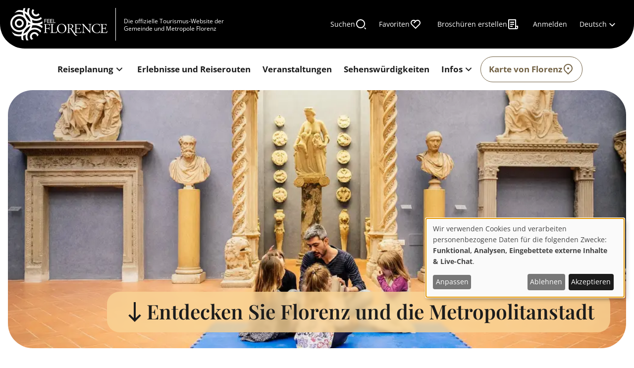

--- FILE ---
content_type: text/html; charset=UTF-8
request_url: https://www.feelflorence.it/de?field_macrocategoria_percorso_target_id=217&keys=&field_categoria_percorso_target_id=All&field_comune_target_id=All&field_quartiere_target_id=All&page=0
body_size: 15823
content:
<!DOCTYPE html>
<html lang="de" dir="ltr" prefix="og: https://ogp.me/ns#">
  <head>
          
        <meta charset="utf-8">
<script data-type="text/javascript" type="text/plain" data-name="matomo">var _paq = _paq || [];(function(){var u=(("https:" == document.location.protocol) ? "https://analytics.comune.fi.it/" : "https://analytics.comune.fi.it/");_paq.push(["setSiteId", "5"]);_paq.push(["setTrackerUrl", u+"matomo.php"]);_paq.push(["setDoNotTrack", 1]);if (!window.matomo_search_results_active) {_paq.push(["trackPageView"]);}_paq.push(["setIgnoreClasses", ["no-tracking","colorbox"]]);_paq.push(["enableLinkTracking"]);var d=document,g=d.createElement("script"),s=d.getElementsByTagName("script")[0];g.type="text/javascript";g.defer=true;g.async=true;g.src=u+"matomo.js";s.parentNode.insertBefore(g,s);})();</script>
<meta name="description" content="Die offizielle Tourismus-Website der Gemeinde und Metropole Florenz">
<link rel="shortlink" href="https://www.feelflorence.it/de">
<link rel="canonical" href="https://www.feelflorence.it/de">
<link rel="image_src" href="https://www.feelflorence.it/themes/custom/feel_florence/logo-black.png">
<meta property="og:site_name" content="FeelFlorence">
<meta property="og:url" content="https://www.feelflorence.it/de">
<meta property="og:title" content="FeelFlorence">
<meta property="og:description" content="Die offizielle Tourismus-Website der Gemeinde und Metropole Florenz">
<meta property="og:image:url" content="https://www.feelflorence.it/themes/custom/feel_florence/logo-black.png">
<meta property="og:image:width" content="1680">
<meta property="og:image:height" content="880">
<meta name="Generator" content="Drupal 10 (https://www.drupal.org)">
<meta name="MobileOptimized" content="width">
<meta name="HandheldFriendly" content="true">
<meta name="viewport" content="width=device-width, initial-scale=1.0">
<link rel="icon" href="/themes/custom/feel_florence/favicon.ico" type="image/vnd.microsoft.icon">
<link rel="alternate" hreflang="en" href="https://www.feelflorence.it/en">
<link rel="alternate" hreflang="it" href="https://www.feelflorence.it/it">
<link rel="alternate" hreflang="fr" href="https://www.feelflorence.it/fr">
<link rel="alternate" hreflang="es" href="https://www.feelflorence.it/es">
<link rel="alternate" hreflang="de" href="https://www.feelflorence.it/de">
<script>window.a2a_config=window.a2a_config||{};a2a_config.callbacks=[];a2a_config.overlays=[];a2a_config.templates={};</script>

    <title>FeelFlorence</title>
    <link rel="stylesheet" media="all" href="/sites/default/assets/css/css_GJjKhh27G6XK7wB42g7oIuEsSkRFpKt51pjDiHwI8Kc.css?delta=0&amp;language=de&amp;theme=feel_florence&amp;include=[base64]">
<link rel="stylesheet" media="all" href="/sites/default/assets/css/css_HE6X95uj-QgkgfavcBi2MhXsDcL9Keem_y2Y9DvZVYE.css?delta=1&amp;language=de&amp;theme=feel_florence&amp;include=[base64]">

    <script src="/libraries/klaro/dist/klaro-no-translations-no-css.js?t5vau9" defer id="klaro-js"></script>

          
      </head>
  <body class="node-1 node-type--special-page path-frontpage language--de" data-component-id="radix:html">
          
            <a href="#main-content" class="visually-hidden focusable">
      Direkt zum Inhalt
    </a>

    
      <div class="dialog-off-canvas-main-canvas" data-off-canvas-main-canvas>
    <div data-component-id="feel_florence:page" class="page">
			<header data-bs-theme="dark" class="navbar"><div class="container navbar-container--desktop"><div data-component-id="radix:block" class="block block-system block-system-branding-block block--feel-florence-sitebranding block--system-branding"><div class="navbar-brand-wrapper d-flex align-items-center py-2"><a href="/de" class="navbar-brand " title="FeelFlorence Homepage" aria-label="FeelFlorence Homepage"><div class="navbar-brand__logo"><img src="/themes/custom/feel_florence/logo.svg" width="197" height="66" alt="FeelFlorence logo"></div></a><p class="navbar-brand__text"><span class="small text-muted">Die offizielle Tourismus-Website der Gemeinde und Metropole Florenz</span></p></div></div><div class="d-flex gap-3 gap-md-0"><div data-component-id="radix:block" class="block block-system block-system-menu-blockutility block--feel-florence-utility block--system-menu"><div class="block__content"><ul block="feel_florence_utility" data-component-id="feel_florence:nav" class="nav"><li class="nav-item  "><a href="/de/suchen" class="menu-link-search nav-link" id="menu_link_content:f46821aa-2235-4bc0-a7e2-9dff437f94b0-feel_florence_utility" aria-label="Suchen" data-drupal-link-system-path="node/19"><span>Suchen</span><svg xmlns="http://www.w3.org/2000/svg" viewbox="0 0 24 24" width="24" height="24" fill="currentColor" class="d-md-none d-lg-flex" aria-labelledby="menu_link_content:f46821aa-2235-4bc0-a7e2-9dff437f94b0-feel_florence_utility" role="presentation"><path d="M11 2C15.968 2 20 6.032 20 11C20 15.968 15.968 20 11 20C6.032 20 2 15.968 2 11C2 6.032 6.032 2 11 2ZM11 18C14.8675 18 18 14.8675 18 11C18 7.1325 14.8675 4 11 4C7.1325 4 4 7.1325 4 11C4 14.8675 7.1325 18 11 18ZM19.4853 18.0711L22.3137 20.8995L20.8995 22.3137L18.0711 19.4853L19.4853 18.0711Z"></path></svg></a></li><li class="nav-item  "><a href="/de/favoriten" class="menu-link-favorites nav-link" id="menu_link_content:228c40e5-f5af-44f3-b92c-60d559e82e50-feel_florence_utility" aria-label="Favoriten" data-drupal-link-system-path="node/8"><span>Favoriten</span><svg xmlns="http://www.w3.org/2000/svg" viewbox="0 0 24 24" width="24" height="24" fill="currentColor" class="d-md-none d-lg-flex" aria-labelledby="menu_link_content:228c40e5-f5af-44f3-b92c-60d559e82e50-feel_florence_utility" role="presentation"><path d="M20.2426 4.75736C22.5053 7.02472 22.583 10.637 20.4786 12.993L11.9999 21.485L3.52138 12.993C1.41705 10.637 1.49571 7.01901 3.75736 4.75736C6.02157 2.49315 9.64519 2.41687 12.001 4.52853C14.35 2.42 17.98 2.49 20.2426 4.75736ZM5.17157 6.17157C3.68183 7.66131 3.60704 10.0473 4.97993 11.6232L11.9999 18.6543L19.0201 11.6232C20.3935 10.0467 20.319 7.66525 18.827 6.1701C17.3397 4.67979 14.9458 4.60806 13.3743 5.98376L9.17157 10.1869L7.75736 8.77264L10.582 5.946L10.5002 5.87701C8.92545 4.61197 6.62322 4.71993 5.17157 6.17157Z"></path></svg></a></li><li class="nav-item  "><a href="/de/broschueren-erstellen" class="menu-link-brochures nav-link" id="menu_link_content:d3aada7d-f07c-43a6-86ba-ebe2d7c2c9ec-feel_florence_utility" aria-label="Brosch&uuml;ren erstellen" data-drupal-link-system-path="node/9"><span>Brosch&uuml;ren erstellen</span><svg xmlns="http://www.w3.org/2000/svg" viewbox="0 0 24 24" width="24" height="24" fill="currentColor" class="d-md-none d-lg-flex" aria-labelledby="menu_link_content:d3aada7d-f07c-43a6-86ba-ebe2d7c2c9ec-feel_florence_utility" role="presentation"><path d="M19 22H5C3.34315 22 2 20.6569 2 19V3C2 2.44772 2.44772 2 3 2H17C17.5523 2 18 2.44772 18 3V15H22V19C22 20.6569 20.6569 22 19 22ZM18 17V19C18 19.5523 18.4477 20 19 20C19.5523 20 20 19.5523 20 19V17H18ZM16 20V4H4V19C4 19.5523 4.44772 20 5 20H16ZM6 7H14V9H6V7ZM6 11H14V13H6V11ZM6 15H11V17H6V15Z"></path></svg></a></li></ul></div></div><button class="navbar-toggler collapsed d-md-none" type="button" data-bs-toggle="collapse" data-bs-target=".navbar-collapse-custom" aria-controls="navbar-collapse" aria-expanded="false" aria-label="Toggle navigation"><svg xmlns="http://www.w3.org/2000/svg" viewbox="0 0 24 24" width="26" height="26" fill="currentColor" class="menu-icon" aria-label="Open mobile menu"><path d="M3 4H21V6H3V4ZM3 11H21V13H3V11ZM3 18H21V20H3V18Z"></path></svg><svg xmlns="http://www.w3.org/2000/svg" viewbox="0 0 24 24" width="26" height="26" fill="currentColor" class="close-icon" aria-label="Close mobile menu"><path d="M10.5859 12L2.79297 4.20706L4.20718 2.79285L12.0001 10.5857L19.793 2.79285L21.2072 4.20706L13.4143 12L21.2072 19.7928L19.793 21.2071L12.0001 13.4142L4.20718 21.2071L2.79297 19.7928L10.5859 12Z"></path></svg></button><div class="additional-navigation--desktop d-none d-md-flex"><div data-component-id="radix:block" class="block block-system block-system-menu-blockutility block--utility-desktop block--system-menu"><div class="block__content"><ul block="utility_desktop" data-component-id="feel_florence:nav" class="nav"><li class="nav-item  "><a href="/de/suchen" class="menu-link-search nav-link" id="menu_link_content:f46821aa-2235-4bc0-a7e2-9dff437f94b0-utility_desktop" aria-label="Suchen" data-drupal-link-system-path="node/19"><span>Suchen</span><svg xmlns="http://www.w3.org/2000/svg" viewbox="0 0 24 24" width="24" height="24" fill="currentColor" class="d-md-none d-lg-flex" aria-labelledby="menu_link_content:f46821aa-2235-4bc0-a7e2-9dff437f94b0-utility_desktop" role="presentation"><path d="M11 2C15.968 2 20 6.032 20 11C20 15.968 15.968 20 11 20C6.032 20 2 15.968 2 11C2 6.032 6.032 2 11 2ZM11 18C14.8675 18 18 14.8675 18 11C18 7.1325 14.8675 4 11 4C7.1325 4 4 7.1325 4 11C4 14.8675 7.1325 18 11 18ZM19.4853 18.0711L22.3137 20.8995L20.8995 22.3137L18.0711 19.4853L19.4853 18.0711Z"></path></svg></a></li><li class="nav-item  "><a href="/de/favoriten" class="menu-link-favorites nav-link" id="menu_link_content:228c40e5-f5af-44f3-b92c-60d559e82e50-utility_desktop" aria-label="Favoriten" data-drupal-link-system-path="node/8"><span>Favoriten</span><svg xmlns="http://www.w3.org/2000/svg" viewbox="0 0 24 24" width="24" height="24" fill="currentColor" class="d-md-none d-lg-flex" aria-labelledby="menu_link_content:228c40e5-f5af-44f3-b92c-60d559e82e50-utility_desktop" role="presentation"><path d="M20.2426 4.75736C22.5053 7.02472 22.583 10.637 20.4786 12.993L11.9999 21.485L3.52138 12.993C1.41705 10.637 1.49571 7.01901 3.75736 4.75736C6.02157 2.49315 9.64519 2.41687 12.001 4.52853C14.35 2.42 17.98 2.49 20.2426 4.75736ZM5.17157 6.17157C3.68183 7.66131 3.60704 10.0473 4.97993 11.6232L11.9999 18.6543L19.0201 11.6232C20.3935 10.0467 20.319 7.66525 18.827 6.1701C17.3397 4.67979 14.9458 4.60806 13.3743 5.98376L9.17157 10.1869L7.75736 8.77264L10.582 5.946L10.5002 5.87701C8.92545 4.61197 6.62322 4.71993 5.17157 6.17157Z"></path></svg></a></li><li class="nav-item  "><a href="/de/broschueren-erstellen" class="menu-link-brochures nav-link" id="menu_link_content:d3aada7d-f07c-43a6-86ba-ebe2d7c2c9ec-utility_desktop" aria-label="Brosch&uuml;ren erstellen" data-drupal-link-system-path="node/9"><span>Brosch&uuml;ren erstellen</span><svg xmlns="http://www.w3.org/2000/svg" viewbox="0 0 24 24" width="24" height="24" fill="currentColor" class="d-md-none d-lg-flex" aria-labelledby="menu_link_content:d3aada7d-f07c-43a6-86ba-ebe2d7c2c9ec-utility_desktop" role="presentation"><path d="M19 22H5C3.34315 22 2 20.6569 2 19V3C2 2.44772 2.44772 2 3 2H17C17.5523 2 18 2.44772 18 3V15H22V19C22 20.6569 20.6569 22 19 22ZM18 17V19C18 19.5523 18.4477 20 19 20C19.5523 20 20 19.5523 20 19V17H18ZM16 20V4H4V19C4 19.5523 4.44772 20 5 20H16ZM6 7H14V9H6V7ZM6 11H14V13H6V11ZM6 15H11V17H6V15Z"></path></svg></a></li></ul></div></div>


<div data-component-id="radix:block" class="block block-system block-system-menu-blockaccount block--feel-florence-menuprofiloutente-2 block--system-menu">

  
          

            <div class="block__content">
        <ul block="feel_florence_menuprofiloutente_2" data-component-id="feel_florence:nav" class="nav navbar-nav"><li class="nav-item  "><a href="/de/user/login" class="nav-link" id="user.logout-feel_florence_menuprofiloutente_2" aria-label="Anmelden" data-drupal-link-system-path="user/login"><span>Anmelden</span></a></li></ul>
      </div>
      
</div>
<div class="language-switcher-language-url block block-language block-language-blocklanguage-interface block--feel-florence-selettoredellalinguatestointerfaccia-2" role="navigation" data-component-id="feel_florence:block"><div class="block__content"><div class="btn-group"><a type="button" data-bs-toggle="dropdown" aria-expanded="false" href="/de" id="links-language-block-feel_florence_selettoredellalinguatestointerfaccia_2" class="btn btn-primary btn-sm dropdown-toggle"><span>Deutsch</span><svg class="align-text-top" xmlns="http://www.w3.org/2000/svg" viewbox="0 0 24 24" width="22" height="22" fill="currentColor" aria-labelledby="links-language-block-feel_florence_selettoredellalinguatestointerfaccia_2"><title>Toggle dropdown</title><path d="M11.9999 13.1714L16.9497 8.22168L18.3639 9.63589L11.9999 15.9999L5.63599 9.63589L7.0502 8.22168L11.9999 13.1714Z"></path></svg></a><ul class="dropdown-menu dropdown-menu-md-end"><li><a class="dropdown-item" title="English" lang="en" aria-label="English" href="https://www.feelflorence.it/en?field_categoria_percorso_target_id=All&amp;field_comune_target_id=All&amp;field_macrocategoria_percorso_target_id=217&amp;field_quartiere_target_id=All&amp;keys=&amp;page=0">
              English
            </a></li><li><a class="dropdown-item" title="Italian" lang="it" aria-label="Italian" href="https://www.feelflorence.it/it?field_categoria_percorso_target_id=All&amp;field_comune_target_id=All&amp;field_macrocategoria_percorso_target_id=217&amp;field_quartiere_target_id=All&amp;keys=&amp;page=0">
              Italian
            </a></li><li><a class="dropdown-item" title="Fran&ccedil;ais" lang="fr" aria-label="Fran&ccedil;ais" href="https://www.feelflorence.it/fr?field_categoria_percorso_target_id=All&amp;field_comune_target_id=All&amp;field_macrocategoria_percorso_target_id=217&amp;field_quartiere_target_id=All&amp;keys=&amp;page=0">
              Fran&ccedil;ais
            </a></li><li><a class="dropdown-item" title="Espa&ntilde;ol" lang="es" aria-label="Espa&ntilde;ol" href="https://www.feelflorence.it/es?field_categoria_percorso_target_id=All&amp;field_comune_target_id=All&amp;field_macrocategoria_percorso_target_id=217&amp;field_quartiere_target_id=All&amp;keys=&amp;page=0">
              Espa&ntilde;ol
            </a></li></ul></div></div></div><div data-component-id="radix:block" class="block block-system block-system-branding-block block--feel-florence-sitebranding-2 block--system-branding"><div class="navbar-brand-wrapper d-flex align-items-center py-2"><p class="navbar-brand__text"><span class="small text-muted">Die offizielle Tourismus-Website der Gemeinde und Metropole Florenz</span></p></div></div></div></div></div><div id="navbar-collapse" class="collapse navbar-collapse-custom d-md-none"><div class="container-xl navbar-container--mobile mt-3"><div data-component-id="radix:block" class="block block-system block-system-menu-blockmain block--feel-florence-navigazioneprincipale block--system-menu"><div class="block__content"><ul block="feel_florence_navigazioneprincipale" data-component-id="feel_florence:nav" class="nav navbar-nav"><li class="nav-item  dropdown"><button class="nav-link  dropdown-toggle" data-bs-toggle="dropdown" data-bs-auto-close="outside" aria-expanded="false"><span id="menu_link_content:b5391359-e75d-4209-babc-8d55df0e9d52-feel_florence_navigazioneprincipale">Reiseplanung</span><svg xmlns="http://www.w3.org/2000/svg" viewbox="0 0 24 24" width="24" height="24" fill="currentColor" role="presentation"><path d="M11.9999 13.1714L16.9497 8.22168L18.3639 9.63589L11.9999 15.9999L5.63599 9.63589L7.0502 8.22168L11.9999 13.1714Z"></path></svg></button><ul class="dropdown-menu"><li class="dropdown"><a href="/de/reiseplanung/touristeninformation-und-kontaktzentrum" class="dropdown-item " id="menu_link_content:b5391359-e75d-4209-babc-8d55df0e9d52-feel_florence_navigazioneprincipale-dropdown-item-1">
          Touristeninformation und Kontaktzentrum
        </a></li><li class="dropdown"><a href="/de/reiseplanung/unterkunft" class="dropdown-item " id="menu_link_content:b5391359-e75d-4209-babc-8d55df0e9d52-feel_florence_navigazioneprincipale-dropdown-item-2">
          Unterkunft
        </a></li><li class="dropdown"><a href="/de/reiseplanung/ankommen-und-mobil-sein" class="dropdown-item " id="menu_link_content:b5391359-e75d-4209-babc-8d55df0e9d52-feel_florence_navigazioneprincipale-dropdown-item-3">
          Ankommen und mobil sein
        </a></li><li class="dropdown"><a href="/de/reiseplanung/museenreservierungen" class="dropdown-item " id="menu_link_content:b5391359-e75d-4209-babc-8d55df0e9d52-feel_florence_navigazioneprincipale-dropdown-item-4">
          Museen/ Reservierungen
        </a></li><li class="dropdown"><a href="/de/reiseplanung/fuehrungen" class="dropdown-item " id="menu_link_content:b5391359-e75d-4209-babc-8d55df0e9d52-feel_florence_navigazioneprincipale-dropdown-item-5">
          F&uuml;hrungen
        </a></li><li class="dropdown"><a href="/de/reiseplanung/reisefuehrer-und-stadtplaene" class="dropdown-item " id="menu_link_content:b5391359-e75d-4209-babc-8d55df0e9d52-feel_florence_navigazioneprincipale-dropdown-item-6">
          Reisef&uuml;hrer und Stadtpl&auml;ne
        </a></li><li class="dropdown"><a href="/de/reiseplanung/brochure-experience-florence" class="dropdown-item " id="menu_link_content:b5391359-e75d-4209-babc-8d55df0e9d52-feel_florence_navigazioneprincipale-dropdown-item-7">
          Brochure Experience Florence
        </a></li><li class="dropdown"><a href="/de/reiseplanung/weitere-informationen" class="dropdown-item " id="menu_link_content:b5391359-e75d-4209-babc-8d55df0e9d52-feel_florence_navigazioneprincipale-dropdown-item-8">
          Weitere Informationen
        </a></li><li class="dropdown"><a href="/de/reiseplanung/app-feel-florence" class="dropdown-item " id="menu_link_content:b5391359-e75d-4209-babc-8d55df0e9d52-feel_florence_navigazioneprincipale-dropdown-item-9">
          App Feel Florence
        </a></li></ul></li><li class="nav-item  "><a href="/de/erlebnisse-und-reiserouten" class="nav-link" id="menu_link_content:419a1dda-8d35-4008-b0f1-9a961f803799-feel_florence_navigazioneprincipale" aria-label="Erlebnisse und Reiserouten" data-drupal-link-system-path="node/3"><span>Erlebnisse und Reiserouten</span></a></li><li class="nav-item  "><a href="/de/veranstaltungen" class="nav-link" id="menu_link_content:3972aa7d-a7df-4ca9-8cb4-7af431ab22e7-feel_florence_navigazioneprincipale" aria-label="Veranstaltungen" data-drupal-link-system-path="node/5"><span>Veranstaltungen</span></a></li><li class="nav-item  "><a href="/de/sehenswuerdigkeiten" class="nav-link" id="menu_link_content:c72d932c-c2ab-44a2-b343-ceb9312ead18-feel_florence_navigazioneprincipale" aria-label="Sehensw&uuml;rdigkeiten" data-drupal-link-system-path="node/2"><span>Sehensw&uuml;rdigkeiten</span></a></li><li class="nav-item  dropdown"><button class="nav-link  dropdown-toggle" data-bs-toggle="dropdown" data-bs-auto-close="outside" aria-expanded="false"><span id="menu_link_content:efa5f700-4a37-42b2-8076-aba6d395bae9-feel_florence_navigazioneprincipale">Infos</span><svg xmlns="http://www.w3.org/2000/svg" viewbox="0 0 24 24" width="24" height="24" fill="currentColor" role="presentation"><path d="M11.9999 13.1714L16.9497 8.22168L18.3639 9.63589L11.9999 15.9999L5.63599 9.63589L7.0502 8.22168L11.9999 13.1714Z"></path></svg></button><ul class="dropdown-menu"><li class="dropdown"><a href="/de/infos/tourist-infos" class="dropdown-item " id="menu_link_content:efa5f700-4a37-42b2-8076-aba6d395bae9-feel_florence_navigazioneprincipale-dropdown-item-1">
          Tourist Infos
        </a></li><li class="dropdown"><a href="/de/infos/hilfe-notrufnummern" class="dropdown-item " id="menu_link_content:efa5f700-4a37-42b2-8076-aba6d395bae9-feel_florence_navigazioneprincipale-dropdown-item-2">
          Hilfe &amp; Notrufnummern
        </a></li><li class="dropdown"><a href="/de/nachhaltiges-florenz/tipps/muelltrennung" class="dropdown-item " id="menu_link_content:efa5f700-4a37-42b2-8076-aba6d395bae9-feel_florence_navigazioneprincipale-dropdown-item-3">
          Getrennte M&uuml;llsammlung
        </a></li><li class="dropdown"><a href="/de/infos/apotheken-h24" class="dropdown-item " id="menu_link_content:efa5f700-4a37-42b2-8076-aba6d395bae9-feel_florence_navigazioneprincipale-dropdown-item-4">
          Apotheken H24
        </a></li><li class="dropdown"><a href="/de/infos/krankenhaeuser" class="dropdown-item " id="menu_link_content:efa5f700-4a37-42b2-8076-aba6d395bae9-feel_florence_navigazioneprincipale-dropdown-item-5">
          Krankenh&auml;user
        </a></li><li class="dropdown"><a href="/de/infos/konsulate" class="dropdown-item " id="menu_link_content:efa5f700-4a37-42b2-8076-aba6d395bae9-feel_florence_navigazioneprincipale-dropdown-item-6">
          Konsulate
        </a></li><li class="dropdown"><a href="/de/infos/parken" class="dropdown-item " id="menu_link_content:efa5f700-4a37-42b2-8076-aba6d395bae9-feel_florence_navigazioneprincipale-dropdown-item-7">
          Parken
        </a></li></ul></li><li class="nav-item  "><a href="/de/karte-von-florenz" class="menu-link-map nav-link" id="menu_link_content:f9789017-23af-442b-bd0d-c5e3c6c815c7-feel_florence_navigazioneprincipale" aria-label="Karte von Florenz" data-drupal-link-system-path="node/10"><span>Karte von Florenz</span><svg xmlns="http://www.w3.org/2000/svg" viewbox="0 0 24 24" width="24" height="24" fill="currentColor" class="d-md-none d-lg-flex" aria-labelledby="menu_link_content:f9789017-23af-442b-bd0d-c5e3c6c815c7-feel_florence_navigazioneprincipale" role="presentation"><path d="M12 23.7279L5.63604 17.364C2.12132 13.8492 2.12132 8.15076 5.63604 4.63604C9.15076 1.12132 14.8492 1.12132 18.364 4.63604C21.8787 8.15076 21.8787 13.8492 18.364 17.364L12 23.7279ZM16.9497 15.9497C19.6834 13.2161 19.6834 8.78392 16.9497 6.05025C14.2161 3.31658 9.78392 3.31658 7.05025 6.05025C4.31658 8.78392 4.31658 13.2161 7.05025 15.9497L12 20.8995L16.9497 15.9497ZM12 13C10.8954 13 10 12.1046 10 11C10 9.89543 10.8954 9 12 9C13.1046 9 14 9.89543 14 11C14 12.1046 13.1046 13 12 13Z"></path></svg></a></li></ul></div></div><div data-component-id="radix:block" class="block block-system block-system-menu-blockutility block--feel-florence-utility-2 block--system-menu"><div class="block__content"><ul block="feel_florence_utility_2" data-component-id="feel_florence:nav" class="nav navbar-nav flex-md-row"><li class="nav-item  "><a href="/de/suchen" class="menu-link-search nav-link" id="header-second-utility-menu_link_content:f46821aa-2235-4bc0-a7e2-9dff437f94b0-feel_florence_utility_2" aria-label="Suchen" data-drupal-link-system-path="node/19"><span>Suchen</span><svg xmlns="http://www.w3.org/2000/svg" viewbox="0 0 24 24" width="24" height="24" fill="currentColor" class="d-md-none d-lg-flex" aria-labelledby="header-second-utility-menu_link_content:f46821aa-2235-4bc0-a7e2-9dff437f94b0-feel_florence_utility_2" role="presentation"><path d="M11 2C15.968 2 20 6.032 20 11C20 15.968 15.968 20 11 20C6.032 20 2 15.968 2 11C2 6.032 6.032 2 11 2ZM11 18C14.8675 18 18 14.8675 18 11C18 7.1325 14.8675 4 11 4C7.1325 4 4 7.1325 4 11C4 14.8675 7.1325 18 11 18ZM19.4853 18.0711L22.3137 20.8995L20.8995 22.3137L18.0711 19.4853L19.4853 18.0711Z"></path></svg></a></li><li class="nav-item  "><a href="/de/favoriten" class="menu-link-favorites nav-link" id="header-second-utility-menu_link_content:228c40e5-f5af-44f3-b92c-60d559e82e50-feel_florence_utility_2" aria-label="Favoriten" data-drupal-link-system-path="node/8"><span>Favoriten</span><svg xmlns="http://www.w3.org/2000/svg" viewbox="0 0 24 24" width="24" height="24" fill="currentColor" class="d-md-none d-lg-flex" aria-labelledby="header-second-utility-menu_link_content:228c40e5-f5af-44f3-b92c-60d559e82e50-feel_florence_utility_2" role="presentation"><path d="M20.2426 4.75736C22.5053 7.02472 22.583 10.637 20.4786 12.993L11.9999 21.485L3.52138 12.993C1.41705 10.637 1.49571 7.01901 3.75736 4.75736C6.02157 2.49315 9.64519 2.41687 12.001 4.52853C14.35 2.42 17.98 2.49 20.2426 4.75736ZM5.17157 6.17157C3.68183 7.66131 3.60704 10.0473 4.97993 11.6232L11.9999 18.6543L19.0201 11.6232C20.3935 10.0467 20.319 7.66525 18.827 6.1701C17.3397 4.67979 14.9458 4.60806 13.3743 5.98376L9.17157 10.1869L7.75736 8.77264L10.582 5.946L10.5002 5.87701C8.92545 4.61197 6.62322 4.71993 5.17157 6.17157Z"></path></svg></a></li><li class="nav-item  "><a href="/de/broschueren-erstellen" class="menu-link-brochures nav-link" id="header-second-utility-menu_link_content:d3aada7d-f07c-43a6-86ba-ebe2d7c2c9ec-feel_florence_utility_2" aria-label="Brosch&uuml;ren erstellen" data-drupal-link-system-path="node/9"><span>Brosch&uuml;ren erstellen</span><svg xmlns="http://www.w3.org/2000/svg" viewbox="0 0 24 24" width="24" height="24" fill="currentColor" class="d-md-none d-lg-flex" aria-labelledby="header-second-utility-menu_link_content:d3aada7d-f07c-43a6-86ba-ebe2d7c2c9ec-feel_florence_utility_2" role="presentation"><path d="M19 22H5C3.34315 22 2 20.6569 2 19V3C2 2.44772 2.44772 2 3 2H17C17.5523 2 18 2.44772 18 3V15H22V19C22 20.6569 20.6569 22 19 22ZM18 17V19C18 19.5523 18.4477 20 19 20C19.5523 20 20 19.5523 20 19V17H18ZM16 20V4H4V19C4 19.5523 4.44772 20 5 20H16ZM6 7H14V9H6V7ZM6 11H14V13H6V11ZM6 15H11V17H6V15Z"></path></svg></a></li></ul></div></div>


<div data-component-id="radix:block" class="block block-system block-system-menu-blockaccount block--feel-florence-menuprofiloutente block--system-menu">

  
          

            <div class="block__content">
        <ul block="feel_florence_menuprofiloutente" data-component-id="feel_florence:nav" class="nav navbar-nav"><li class="nav-item  "><a href="/de/user/login" class="nav-link" id="user.logout-feel_florence_menuprofiloutente" aria-label="Anmelden" data-drupal-link-system-path="user/login"><span>Anmelden</span></a></li></ul>
      </div>
      
</div>
<div class="language-switcher-language-url block block-language block-language-blocklanguage-interface block--feel-florence-selettoredellalinguatestointerfaccia" role="navigation" data-component-id="feel_florence:block"><div class="block__content"><div class="btn-group"><a type="button" data-bs-toggle="dropdown" aria-expanded="false" href="/de" id="links-language-block-feel_florence_selettoredellalinguatestointerfaccia" class="btn btn-primary btn-sm dropdown-toggle"><span>Deutsch</span><svg class="align-text-top" xmlns="http://www.w3.org/2000/svg" viewbox="0 0 24 24" width="22" height="22" fill="currentColor" aria-labelledby="links-language-block-feel_florence_selettoredellalinguatestointerfaccia"><title>Toggle dropdown</title><path d="M11.9999 13.1714L16.9497 8.22168L18.3639 9.63589L11.9999 15.9999L5.63599 9.63589L7.0502 8.22168L11.9999 13.1714Z"></path></svg></a><ul class="dropdown-menu dropdown-menu-md-end"><li><a class="dropdown-item" title="English" lang="en" aria-label="English" href="https://www.feelflorence.it/en?field_categoria_percorso_target_id=All&amp;field_comune_target_id=All&amp;field_macrocategoria_percorso_target_id=217&amp;field_quartiere_target_id=All&amp;keys=&amp;page=0">
              English
            </a></li><li><a class="dropdown-item" title="Italian" lang="it" aria-label="Italian" href="https://www.feelflorence.it/it?field_categoria_percorso_target_id=All&amp;field_comune_target_id=All&amp;field_macrocategoria_percorso_target_id=217&amp;field_quartiere_target_id=All&amp;keys=&amp;page=0">
              Italian
            </a></li><li><a class="dropdown-item" title="Fran&ccedil;ais" lang="fr" aria-label="Fran&ccedil;ais" href="https://www.feelflorence.it/fr?field_categoria_percorso_target_id=All&amp;field_comune_target_id=All&amp;field_macrocategoria_percorso_target_id=217&amp;field_quartiere_target_id=All&amp;keys=&amp;page=0">
              Fran&ccedil;ais
            </a></li><li><a class="dropdown-item" title="Espa&ntilde;ol" lang="es" aria-label="Espa&ntilde;ol" href="https://www.feelflorence.it/es?field_categoria_percorso_target_id=All&amp;field_comune_target_id=All&amp;field_macrocategoria_percorso_target_id=217&amp;field_quartiere_target_id=All&amp;keys=&amp;page=0">
              Espa&ntilde;ol
            </a></li></ul></div></div></div></div></div></header>
	
  		<div class="container page-navigation my-3"><div data-component-id="radix:block" class="block block-system block-system-menu-blockmain block--feel-florence-main-menu block--system-menu"><div class="block__content"><ul block="feel_florence_main_menu" data-component-id="feel_florence:nav" class="nav navbar-nav"><li class="nav-item  dropdown"><button class="nav-link  dropdown-toggle" data-bs-toggle="dropdown" data-bs-auto-close="outside" aria-expanded="false"><span id="navigation-main-menu_link_content:b5391359-e75d-4209-babc-8d55df0e9d52-feel_florence_main_menu">Reiseplanung</span><svg xmlns="http://www.w3.org/2000/svg" viewbox="0 0 24 24" width="24" height="24" fill="currentColor" role="presentation"><path d="M11.9999 13.1714L16.9497 8.22168L18.3639 9.63589L11.9999 15.9999L5.63599 9.63589L7.0502 8.22168L11.9999 13.1714Z"></path></svg></button><ul class="dropdown-menu"><li class="dropdown"><a href="/de/reiseplanung/touristeninformation-und-kontaktzentrum" class="dropdown-item " id="navigation-main-menu_link_content:b5391359-e75d-4209-babc-8d55df0e9d52-feel_florence_main_menu-dropdown-item-1">
          Touristeninformation und Kontaktzentrum
        </a></li><li class="dropdown"><a href="/de/reiseplanung/unterkunft" class="dropdown-item " id="navigation-main-menu_link_content:b5391359-e75d-4209-babc-8d55df0e9d52-feel_florence_main_menu-dropdown-item-2">
          Unterkunft
        </a></li><li class="dropdown"><a href="/de/reiseplanung/ankommen-und-mobil-sein" class="dropdown-item " id="navigation-main-menu_link_content:b5391359-e75d-4209-babc-8d55df0e9d52-feel_florence_main_menu-dropdown-item-3">
          Ankommen und mobil sein
        </a></li><li class="dropdown"><a href="/de/reiseplanung/museenreservierungen" class="dropdown-item " id="navigation-main-menu_link_content:b5391359-e75d-4209-babc-8d55df0e9d52-feel_florence_main_menu-dropdown-item-4">
          Museen/ Reservierungen
        </a></li><li class="dropdown"><a href="/de/reiseplanung/fuehrungen" class="dropdown-item " id="navigation-main-menu_link_content:b5391359-e75d-4209-babc-8d55df0e9d52-feel_florence_main_menu-dropdown-item-5">
          F&uuml;hrungen
        </a></li><li class="dropdown"><a href="/de/reiseplanung/reisefuehrer-und-stadtplaene" class="dropdown-item " id="navigation-main-menu_link_content:b5391359-e75d-4209-babc-8d55df0e9d52-feel_florence_main_menu-dropdown-item-6">
          Reisef&uuml;hrer und Stadtpl&auml;ne
        </a></li><li class="dropdown"><a href="/de/reiseplanung/brochure-experience-florence" class="dropdown-item " id="navigation-main-menu_link_content:b5391359-e75d-4209-babc-8d55df0e9d52-feel_florence_main_menu-dropdown-item-7">
          Brochure Experience Florence
        </a></li><li class="dropdown"><a href="/de/reiseplanung/weitere-informationen" class="dropdown-item " id="navigation-main-menu_link_content:b5391359-e75d-4209-babc-8d55df0e9d52-feel_florence_main_menu-dropdown-item-8">
          Weitere Informationen
        </a></li><li class="dropdown"><a href="/de/reiseplanung/app-feel-florence" class="dropdown-item " id="navigation-main-menu_link_content:b5391359-e75d-4209-babc-8d55df0e9d52-feel_florence_main_menu-dropdown-item-9">
          App Feel Florence
        </a></li></ul></li><li class="nav-item  "><a href="/de/erlebnisse-und-reiserouten" class="nav-link" id="navigation-main-menu_link_content:419a1dda-8d35-4008-b0f1-9a961f803799-feel_florence_main_menu" aria-label="Erlebnisse und Reiserouten" data-drupal-link-system-path="node/3"><span>Erlebnisse und Reiserouten</span></a></li><li class="nav-item  "><a href="/de/veranstaltungen" class="nav-link" id="navigation-main-menu_link_content:3972aa7d-a7df-4ca9-8cb4-7af431ab22e7-feel_florence_main_menu" aria-label="Veranstaltungen" data-drupal-link-system-path="node/5"><span>Veranstaltungen</span></a></li><li class="nav-item  "><a href="/de/sehenswuerdigkeiten" class="nav-link" id="navigation-main-menu_link_content:c72d932c-c2ab-44a2-b343-ceb9312ead18-feel_florence_main_menu" aria-label="Sehensw&uuml;rdigkeiten" data-drupal-link-system-path="node/2"><span>Sehensw&uuml;rdigkeiten</span></a></li><li class="nav-item  dropdown"><button class="nav-link  dropdown-toggle" data-bs-toggle="dropdown" data-bs-auto-close="outside" aria-expanded="false"><span id="navigation-main-menu_link_content:efa5f700-4a37-42b2-8076-aba6d395bae9-feel_florence_main_menu">Infos</span><svg xmlns="http://www.w3.org/2000/svg" viewbox="0 0 24 24" width="24" height="24" fill="currentColor" role="presentation"><path d="M11.9999 13.1714L16.9497 8.22168L18.3639 9.63589L11.9999 15.9999L5.63599 9.63589L7.0502 8.22168L11.9999 13.1714Z"></path></svg></button><ul class="dropdown-menu"><li class="dropdown"><a href="/de/infos/tourist-infos" class="dropdown-item " id="navigation-main-menu_link_content:efa5f700-4a37-42b2-8076-aba6d395bae9-feel_florence_main_menu-dropdown-item-1">
          Tourist Infos
        </a></li><li class="dropdown"><a href="/de/infos/hilfe-notrufnummern" class="dropdown-item " id="navigation-main-menu_link_content:efa5f700-4a37-42b2-8076-aba6d395bae9-feel_florence_main_menu-dropdown-item-2">
          Hilfe &amp; Notrufnummern
        </a></li><li class="dropdown"><a href="/de/nachhaltiges-florenz/tipps/muelltrennung" class="dropdown-item " id="navigation-main-menu_link_content:efa5f700-4a37-42b2-8076-aba6d395bae9-feel_florence_main_menu-dropdown-item-3">
          Getrennte M&uuml;llsammlung
        </a></li><li class="dropdown"><a href="/de/infos/apotheken-h24" class="dropdown-item " id="navigation-main-menu_link_content:efa5f700-4a37-42b2-8076-aba6d395bae9-feel_florence_main_menu-dropdown-item-4">
          Apotheken H24
        </a></li><li class="dropdown"><a href="/de/infos/krankenhaeuser" class="dropdown-item " id="navigation-main-menu_link_content:efa5f700-4a37-42b2-8076-aba6d395bae9-feel_florence_main_menu-dropdown-item-5">
          Krankenh&auml;user
        </a></li><li class="dropdown"><a href="/de/infos/konsulate" class="dropdown-item " id="navigation-main-menu_link_content:efa5f700-4a37-42b2-8076-aba6d395bae9-feel_florence_main_menu-dropdown-item-6">
          Konsulate
        </a></li><li class="dropdown"><a href="/de/infos/parken" class="dropdown-item " id="navigation-main-menu_link_content:efa5f700-4a37-42b2-8076-aba6d395bae9-feel_florence_main_menu-dropdown-item-7">
          Parken
        </a></li></ul></li><li class="nav-item  "><a href="/de/karte-von-florenz" class="menu-link-map nav-link" id="navigation-main-menu_link_content:f9789017-23af-442b-bd0d-c5e3c6c815c7-feel_florence_main_menu" aria-label="Karte von Florenz" data-drupal-link-system-path="node/10"><span>Karte von Florenz</span><svg xmlns="http://www.w3.org/2000/svg" viewbox="0 0 24 24" width="24" height="24" fill="currentColor" class="d-md-none d-lg-flex" aria-labelledby="navigation-main-menu_link_content:f9789017-23af-442b-bd0d-c5e3c6c815c7-feel_florence_main_menu" role="presentation"><path d="M12 23.7279L5.63604 17.364C2.12132 13.8492 2.12132 8.15076 5.63604 4.63604C9.15076 1.12132 14.8492 1.12132 18.364 4.63604C21.8787 8.15076 21.8787 13.8492 18.364 17.364L12 23.7279ZM16.9497 15.9497C19.6834 13.2161 19.6834 8.78392 16.9497 6.05025C14.2161 3.31658 9.78392 3.31658 7.05025 6.05025C4.31658 8.78392 4.31658 13.2161 7.05025 15.9497L12 20.8995L16.9497 15.9497ZM12 13C10.8954 13 10 12.1046 10 11C10 9.89543 10.8954 9 12 9C13.1046 9 14 9.89543 14 11C14 12.1046 13.1046 13 12 13Z"></path></svg></a></li></ul></div></div></div>	
      

  
<main>
	    <div class="page__content" id="main-content">
      <div>
                        <div data-drupal-messages-fallback class="hidden"></div>



<div data-component-id="radix:block" class="block block-system block-system-main-block block--feel-florence-content block--system-main">

  
          

            <div class="block__content">
        



<article data-component-id="radix:node" class="node special-page special-page--full node--full node--special-page--full view-mode--full">
      
  
        
      
  
        
  <div class="node__content">
            <div class="container position-relative single-column-no-gutter">
    <div class="row reset-margin-x g-0">
      <section class="col-12">
        <div class="block--type-random-images block block-block-content block-block-contentf8d8f47f-475b-4e1d-a06c-edce37540810 block--random-images" data-component-id="feel_florence:block"><div class="block__content"><div data-component-id="feel_florence:field" class="field field--name-field-media-images field--type-entity-reference field--label-hidden field--items"><div class="field__item"><div data-component-id="radix:media" class="media media--type-image media--view-mode-hero"><div data-component-id="feel_florence:field" class="field field--name-field-media-image field--type-image field--label-hidden field--item"><picture><source srcset="/sites/default/files/styles/hero_landscape_internal_1x/public/2020-02/_DSF6070.jpg.webp?h=def1e531&amp;itok=wgVWVCOo 1x, /sites/default/files/styles/hero_landscape_internal_2x/public/2020-02/_DSF6070.jpg.webp?h=def1e531&amp;itok=cmPUHWBS 2x" media="(min-width: 1200px)" type="image/webp" width="1024" height="427"></source><source srcset="/sites/default/files/styles/hero_landscape_internal_1x/public/2020-02/_DSF6070.jpg.webp?h=def1e531&amp;itok=wgVWVCOo 1x, /sites/default/files/styles/hero_landscape_internal_2x/public/2020-02/_DSF6070.jpg.webp?h=def1e531&amp;itok=cmPUHWBS 2x" media="(min-width: 992px) and (max-width: 1199px)" type="image/webp" width="1024" height="427"></source><source srcset="/sites/default/files/styles/hero_4_3_1x/public/2020-02/_DSF6070.jpg.webp?h=def1e531&amp;itok=Gf67cv-I 1x, /sites/default/files/styles/hero_4_3_2x/public/2020-02/_DSF6070.jpg.webp?h=def1e531&amp;itok=B4d9ZEWJ 2x" media="(min-width: 768px) and (max-width: 991px)" type="image/webp" width="820" height="615"></source><source srcset="/sites/default/files/styles/hero_3_4_1x/public/2020-02/_DSF6070.jpg.webp?h=def1e531&amp;itok=D5ucpSjo 1x, /sites/default/files/styles/hero_3_4_2x/public/2020-02/_DSF6070.jpg.webp?h=def1e531&amp;itok=X9IybMDN 2x" media="(min-width: 576px) and (max-width: 767px)" type="image/webp" width="390" height="520"></source><source srcset="/sites/default/files/styles/hero_3_4_1x/public/2020-02/_DSF6070.jpg.webp?h=def1e531&amp;itok=D5ucpSjo 1x, /sites/default/files/styles/hero_3_4_2x/public/2020-02/_DSF6070.jpg.webp?h=def1e531&amp;itok=X9IybMDN 2x" media="(max-width: 575px)" type="image/webp" width="390" height="520"></source><img loading="eager" width="1024" height="427" src="/sites/default/files/styles/hero_landscape_internal_1x/public/2020-02/_DSF6070.jpg.webp?h=def1e531&amp;itok=wgVWVCOo" alt="Bambini Museo" data-component-id="radix:image" class="img-fluid"></picture></div></div></div></div></div></div><div data-component-id="feel_florence:block" class="block block-layout-builder block-field-blocknodespecial-pagefield-header-text"><div class="block__content"><div class="header-text header-text--front d-flex gap-2 gap-xl-3 align-items-sm-center justify-content-center"><svg xmlns="http://www.w3.org/2000/svg" viewbox="0 0 24 24" width="72" height="72" fill="currentColor" class="heartbeat flex-shrink-0" aria-hidden="true" role="presentation"><path d="M13.0001 1.99974L11.0002 1.9996L11.0002 18.1715L7.05044 14.2218L5.63623 15.636L12.0002 22L18.3642 15.636L16.9499 14.2218L13.0002 18.1716L13.0001 1.99974Z"></path></svg><h1 data-component-id="feel_florence:heading" class="heading">
                        Entdecken Sie Florenz und die Metropolitanstadt
                  </h1></div></div></div>
      </section>
    </div>
  </div>
  <div>
    <section>
      <div data-component-id="feel_florence:block" class="block block-layout-builder block-field-blocknodespecial-pagefield-paragraphs"><div class="block__content"><div data-component-id="feel_florence:field" class="field field--name-field-paragraphs field--type-entity-reference-revisions field--label-hidden field--items"><div class="field__item"></div><div class="field__item"><div class="container paragraph--view pb-5"><header class="row justify-content-between"><div class="cols-12 col-md-6 col-lg-5 col-xxl-3"><h3 class="heading h1">
                        W&auml;hlen Sie die Themen aus, die Sie interessieren
                  </h3></div><div class="cols-12 col-md-auto ml-auto mb-4 text-md-end mb-md-2"><div class="cta-group d-flex flex-column gap"><a href="/de/erlebnisse-und-reiserouten" class="fs-6 with-arrow" title="Gehen Sie zu Erlebnissen und Reiserouten" aria-label="Gehen Sie zu Erlebnissen und Reiserouten">
      Gehen Sie zu Erlebnissen und Reiserouten
                        
<svg xmlns="http://www.w3.org/2000/svg" viewbox="0 0 24 24" width="42" height="42" fill="currentColor" class="" aria-hidden="true" role="presentation"><path d="M16.1716 10.9999L10.8076 5.63589L12.2218 4.22168L20 11.9999L12.2218 19.778L10.8076 18.3638L16.1716 12.9999H4V10.9999H16.1716Z"></path></svg></a><a href="/de/veranstaltungen" class="fs-6 with-arrow" title="Entdecken Sie alle Veranstaltungen" aria-label="Entdecken Sie alle Veranstaltungen">
      Entdecken Sie alle Veranstaltungen
                        
<svg xmlns="http://www.w3.org/2000/svg" viewbox="0 0 24 24" width="42" height="42" fill="currentColor" class="" aria-hidden="true" role="presentation"><path d="M16.1716 10.9999L10.8076 5.63589L12.2218 4.22168L20 11.9999L12.2218 19.778L10.8076 18.3638L16.1716 12.9999H4V10.9999H16.1716Z"></path></svg></a><a href="/de/sehenswuerdigkeiten" class="fs-6 with-arrow" title="Entdecken Sie die Sehensw&uuml;rdigkeiten" aria-label="Entdecken Sie die Sehensw&uuml;rdigkeiten">
      Entdecken Sie die Sehensw&uuml;rdigkeiten
                        
<svg xmlns="http://www.w3.org/2000/svg" viewbox="0 0 24 24" width="42" height="42" fill="currentColor" class="" aria-hidden="true" role="presentation"><path d="M16.1716 10.9999L10.8076 5.63589L12.2218 4.22168L20 11.9999L12.2218 19.778L10.8076 18.3638L16.1716 12.9999H4V10.9999H16.1716Z"></path></svg></a></div></div></header><div data-component-id="feel_florence:field" class="field field--name-field-view field--type-viewsreference field--label-hidden field--item"><div class="views-element-container"><div data-component-id="feel_florence:view-list-with-filters" class="view view-taxonomies view-id-taxonomies view-display-id-thematic_areas js-view-dom-id-08f0dac2e6482efbd5cbddff3cbc8e32c1949e8aab41dea9f013428e88b9b998"><div class="row row-gap-4"><div class="col-12  order-md-1"><div class="view-content row"><div class="views-view-unformatted__content"><div class="row"><div class="col-12 col-sm-6 views-row"><article class="list-teaser list-teaser--serif"><a href="/de/die-metropolitanstadt-florenz" title="Gehe zu Die Metropolitanstadt Florenz"><div data-component-id="feel_florence:field" class="field field--name-field-media-image field--type-entity-reference field--label-hidden field--item"><div data-component-id="radix:media" class="media media--type-image media--view-mode-teaser-bigger"><div data-component-id="feel_florence:field" class="field field--name-field-media-image field--type-image field--label-hidden field--item"><picture><source srcset="/sites/default/files/styles/teaser_4_3_bigger_1x/public/2020-01/grande%20firenze_1.jpg.webp?h=a81d6c1c&amp;itok=eQAVXTts 1x, /sites/default/files/styles/teaser_4_3_bigger_2x/public/2020-01/grande%20firenze_1.jpg.webp?h=a81d6c1c&amp;itok=KN2PYguo 2x" media="(min-width: 1200px)" type="image/webp" width="640" height="480"></source><source srcset="/sites/default/files/styles/teaser_4_3_1x/public/2020-01/grande%20firenze_1.jpg.webp?h=a81d6c1c&amp;itok=sfE-dm4C 1x, /sites/default/files/styles/teaser_4_3_2x/public/2020-01/grande%20firenze_1.jpg.webp?h=a81d6c1c&amp;itok=TI8FYuZ2 2x" media="(min-width: 992px) and (max-width: 1199px)" type="image/webp" width="360" height="270"></source><source srcset="/sites/default/files/styles/teaser_4_3_1x/public/2020-01/grande%20firenze_1.jpg.webp?h=a81d6c1c&amp;itok=sfE-dm4C 1x, /sites/default/files/styles/teaser_4_3_2x/public/2020-01/grande%20firenze_1.jpg.webp?h=a81d6c1c&amp;itok=TI8FYuZ2 2x" media="(min-width: 768px) and (max-width: 991px)" type="image/webp" width="360" height="270"></source><source srcset="/sites/default/files/styles/teaser_4_3_2x/public/2020-01/grande%20firenze_1.jpg.webp?h=a81d6c1c&amp;itok=TI8FYuZ2 1x, /sites/default/files/styles/teaser_4_3_2x/public/2020-01/grande%20firenze_1.jpg.webp?h=a81d6c1c&amp;itok=TI8FYuZ2 2x" media="(min-width: 576px) and (max-width: 767px)" type="image/webp" width="720" height="540"></source><source srcset="/sites/default/files/styles/teaser_4_3_2x/public/2020-01/grande%20firenze_1.jpg.webp?h=a81d6c1c&amp;itok=TI8FYuZ2 1x, /sites/default/files/styles/teaser_4_3_2x/public/2020-01/grande%20firenze_1.jpg.webp?h=a81d6c1c&amp;itok=TI8FYuZ2 2x" media="(max-width: 575px)" type="image/webp" width="720" height="540"></source><img loading="lazy" width="720" height="540" src="/sites/default/files/styles/teaser_4_3_2x/public/2020-01/grande%20firenze_1.jpg.webp?h=a81d6c1c&amp;itok=TI8FYuZ2" alt="" data-component-id="radix:image" class="img-fluid"></picture></div></div></div></a><div class="list-teaser-body__content"><h3 class="heading list-teaser-title"><a href="/de/die-metropolitanstadt-florenz" title="Gehe zu Die Metropolitanstadt Florenz">
      Die Metropolitanstadt Florenz
    </a></h3></div></article></div><div class="col-12 col-sm-6 views-row"><article class="list-teaser list-teaser--serif"><a href="/de/kunst-kultur" title="Gehe zu Kunst &amp;amp; Kultur"><div data-component-id="feel_florence:field" class="field field--name-field-media-image field--type-entity-reference field--label-hidden field--item"><div data-component-id="radix:media" class="media media--type-image media--view-mode-teaser-bigger"><div data-component-id="feel_florence:field" class="field field--name-field-media-image field--type-image field--label-hidden field--item"><picture><source srcset="/sites/default/files/styles/teaser_4_3_bigger_1x/public/2020-01/arte%20e%20cultura1_2.jpg.webp?h=932b8135&amp;itok=PU5690cX 1x, /sites/default/files/styles/teaser_4_3_bigger_2x/public/2020-01/arte%20e%20cultura1_2.jpg.webp?h=932b8135&amp;itok=8R6lFChk 2x" media="(min-width: 1200px)" type="image/webp" width="640" height="480"></source><source srcset="/sites/default/files/styles/teaser_4_3_1x/public/2020-01/arte%20e%20cultura1_2.jpg.webp?h=932b8135&amp;itok=w4ZSEBBM 1x, /sites/default/files/styles/teaser_4_3_2x/public/2020-01/arte%20e%20cultura1_2.jpg.webp?h=932b8135&amp;itok=8SQufm8k 2x" media="(min-width: 992px) and (max-width: 1199px)" type="image/webp" width="360" height="270"></source><source srcset="/sites/default/files/styles/teaser_4_3_1x/public/2020-01/arte%20e%20cultura1_2.jpg.webp?h=932b8135&amp;itok=w4ZSEBBM 1x, /sites/default/files/styles/teaser_4_3_2x/public/2020-01/arte%20e%20cultura1_2.jpg.webp?h=932b8135&amp;itok=8SQufm8k 2x" media="(min-width: 768px) and (max-width: 991px)" type="image/webp" width="360" height="270"></source><source srcset="/sites/default/files/styles/teaser_4_3_2x/public/2020-01/arte%20e%20cultura1_2.jpg.webp?h=932b8135&amp;itok=8SQufm8k 1x, /sites/default/files/styles/teaser_4_3_2x/public/2020-01/arte%20e%20cultura1_2.jpg.webp?h=932b8135&amp;itok=8SQufm8k 2x" media="(min-width: 576px) and (max-width: 767px)" type="image/webp" width="720" height="540"></source><source srcset="/sites/default/files/styles/teaser_4_3_2x/public/2020-01/arte%20e%20cultura1_2.jpg.webp?h=932b8135&amp;itok=8SQufm8k 1x, /sites/default/files/styles/teaser_4_3_2x/public/2020-01/arte%20e%20cultura1_2.jpg.webp?h=932b8135&amp;itok=8SQufm8k 2x" media="(max-width: 575px)" type="image/webp" width="720" height="540"></source><img loading="lazy" width="720" height="540" src="/sites/default/files/styles/teaser_4_3_2x/public/2020-01/arte%20e%20cultura1_2.jpg.webp?h=932b8135&amp;itok=8SQufm8k" alt="" data-component-id="radix:image" class="img-fluid"></picture></div></div></div></a><div class="list-teaser-body__content"><h3 class="heading list-teaser-title"><a href="/de/kunst-kultur" title="Gehe zu Kunst &amp; Kultur">
      Kunst &amp; Kultur
    </a></h3></div></article></div><div class="col-12 col-sm-6 views-row"><article class="list-teaser list-teaser--serif"><a href="/de/parkanlagen-und-gaerten" title="Gehe zu Parkanlagen und G&auml;rten"><div data-component-id="feel_florence:field" class="field field--name-field-media-image field--type-entity-reference field--label-hidden field--item"><div data-component-id="radix:media" class="media media--type-image media--view-mode-teaser-bigger"><div data-component-id="feel_florence:field" class="field field--name-field-media-image field--type-image field--label-hidden field--item"><picture><source srcset="/sites/default/files/styles/teaser_4_3_bigger_1x/public/2020-01/firenze%20green.jpg.webp?h=dee7e884&amp;itok=kRLzlEk2 1x, /sites/default/files/styles/teaser_4_3_bigger_2x/public/2020-01/firenze%20green.jpg.webp?h=dee7e884&amp;itok=m5rZjUmm 2x" media="(min-width: 1200px)" type="image/webp" width="640" height="480"></source><source srcset="/sites/default/files/styles/teaser_4_3_1x/public/2020-01/firenze%20green.jpg.webp?h=dee7e884&amp;itok=qWY5lTwF 1x, /sites/default/files/styles/teaser_4_3_2x/public/2020-01/firenze%20green.jpg.webp?h=dee7e884&amp;itok=j0wWW7Dk 2x" media="(min-width: 992px) and (max-width: 1199px)" type="image/webp" width="360" height="270"></source><source srcset="/sites/default/files/styles/teaser_4_3_1x/public/2020-01/firenze%20green.jpg.webp?h=dee7e884&amp;itok=qWY5lTwF 1x, /sites/default/files/styles/teaser_4_3_2x/public/2020-01/firenze%20green.jpg.webp?h=dee7e884&amp;itok=j0wWW7Dk 2x" media="(min-width: 768px) and (max-width: 991px)" type="image/webp" width="360" height="270"></source><source srcset="/sites/default/files/styles/teaser_4_3_2x/public/2020-01/firenze%20green.jpg.webp?h=dee7e884&amp;itok=j0wWW7Dk 1x, /sites/default/files/styles/teaser_4_3_2x/public/2020-01/firenze%20green.jpg.webp?h=dee7e884&amp;itok=j0wWW7Dk 2x" media="(min-width: 576px) and (max-width: 767px)" type="image/webp" width="720" height="540"></source><source srcset="/sites/default/files/styles/teaser_4_3_2x/public/2020-01/firenze%20green.jpg.webp?h=dee7e884&amp;itok=j0wWW7Dk 1x, /sites/default/files/styles/teaser_4_3_2x/public/2020-01/firenze%20green.jpg.webp?h=dee7e884&amp;itok=j0wWW7Dk 2x" media="(max-width: 575px)" type="image/webp" width="720" height="540"></source><img loading="lazy" width="720" height="540" src="/sites/default/files/styles/teaser_4_3_2x/public/2020-01/firenze%20green.jpg.webp?h=dee7e884&amp;itok=j0wWW7Dk" alt="" data-component-id="radix:image" class="img-fluid"></picture></div></div></div></a><div class="list-teaser-body__content"><h3 class="heading list-teaser-title"><a href="/de/parkanlagen-und-gaerten" title="Gehe zu Parkanlagen und G&auml;rten">
      Parkanlagen und G&auml;rten
    </a></h3></div></article></div><div class="col-12 col-sm-6 views-row"><article class="list-teaser list-teaser--serif"><a href="/de/zu-fuss-mit-dem-fahrrad" title="Gehe zu Zu Fu&szlig; &amp;amp; mit dem Fahrrad"><div data-component-id="feel_florence:field" class="field field--name-field-media-image field--type-entity-reference field--label-hidden field--item"><div data-component-id="radix:media" class="media media--type-image media--view-mode-teaser-bigger"><div data-component-id="feel_florence:field" class="field field--name-field-media-image field--type-image field--label-hidden field--item"><picture><source srcset="/sites/default/files/styles/teaser_4_3_bigger_1x/public/2020-01/piedi%20e%20bici.jpg.webp?h=d8a84cad&amp;itok=JwVhcbhf 1x, /sites/default/files/styles/teaser_4_3_bigger_2x/public/2020-01/piedi%20e%20bici.jpg.webp?h=d8a84cad&amp;itok=tBqrtjDP 2x" media="(min-width: 1200px)" type="image/webp" width="640" height="480"></source><source srcset="/sites/default/files/styles/teaser_4_3_1x/public/2020-01/piedi%20e%20bici.jpg.webp?h=d8a84cad&amp;itok=UWAuCC4f 1x, /sites/default/files/styles/teaser_4_3_2x/public/2020-01/piedi%20e%20bici.jpg.webp?h=d8a84cad&amp;itok=AUKnnbL2 2x" media="(min-width: 992px) and (max-width: 1199px)" type="image/webp" width="360" height="270"></source><source srcset="/sites/default/files/styles/teaser_4_3_1x/public/2020-01/piedi%20e%20bici.jpg.webp?h=d8a84cad&amp;itok=UWAuCC4f 1x, /sites/default/files/styles/teaser_4_3_2x/public/2020-01/piedi%20e%20bici.jpg.webp?h=d8a84cad&amp;itok=AUKnnbL2 2x" media="(min-width: 768px) and (max-width: 991px)" type="image/webp" width="360" height="270"></source><source srcset="/sites/default/files/styles/teaser_4_3_2x/public/2020-01/piedi%20e%20bici.jpg.webp?h=d8a84cad&amp;itok=AUKnnbL2 1x, /sites/default/files/styles/teaser_4_3_2x/public/2020-01/piedi%20e%20bici.jpg.webp?h=d8a84cad&amp;itok=AUKnnbL2 2x" media="(min-width: 576px) and (max-width: 767px)" type="image/webp" width="720" height="540"></source><source srcset="/sites/default/files/styles/teaser_4_3_2x/public/2020-01/piedi%20e%20bici.jpg.webp?h=d8a84cad&amp;itok=AUKnnbL2 1x, /sites/default/files/styles/teaser_4_3_2x/public/2020-01/piedi%20e%20bici.jpg.webp?h=d8a84cad&amp;itok=AUKnnbL2 2x" media="(max-width: 575px)" type="image/webp" width="720" height="540"></source><img loading="lazy" width="720" height="540" src="/sites/default/files/styles/teaser_4_3_2x/public/2020-01/piedi%20e%20bici.jpg.webp?h=d8a84cad&amp;itok=AUKnnbL2" alt="" data-component-id="radix:image" class="img-fluid"></picture></div></div></div></a><div class="list-teaser-body__content"><h3 class="heading list-teaser-title"><a href="/de/zu-fuss-mit-dem-fahrrad" title="Gehe zu Zu Fu&szlig; &amp; mit dem Fahrrad">
      Zu Fu&szlig; &amp; mit dem Fahrrad
    </a></h3></div></article></div><div class="col-12 col-sm-6 views-row"><article class="list-teaser list-teaser--serif"><a href="/de/sport-freizeit" title="Gehe zu Sport &amp;amp; Freizeit"><div data-component-id="feel_florence:field" class="field field--name-field-media-image field--type-entity-reference field--label-hidden field--item"><div data-component-id="radix:media" class="media media--type-image media--view-mode-teaser-bigger"><div data-component-id="feel_florence:field" class="field field--name-field-media-image field--type-image field--label-hidden field--item"><picture><source srcset="/sites/default/files/styles/teaser_4_3_bigger_1x/public/2020-01/sport.jpg.webp?h=c6980913&amp;itok=2OwNA7CJ 1x, /sites/default/files/styles/teaser_4_3_bigger_2x/public/2020-01/sport.jpg.webp?h=c6980913&amp;itok=AFK-Pdeu 2x" media="(min-width: 1200px)" type="image/webp" width="640" height="480"></source><source srcset="/sites/default/files/styles/teaser_4_3_1x/public/2020-01/sport.jpg.webp?h=c6980913&amp;itok=SSN3Qihw 1x, /sites/default/files/styles/teaser_4_3_2x/public/2020-01/sport.jpg.webp?h=c6980913&amp;itok=wehT_ZT- 2x" media="(min-width: 992px) and (max-width: 1199px)" type="image/webp" width="360" height="270"></source><source srcset="/sites/default/files/styles/teaser_4_3_1x/public/2020-01/sport.jpg.webp?h=c6980913&amp;itok=SSN3Qihw 1x, /sites/default/files/styles/teaser_4_3_2x/public/2020-01/sport.jpg.webp?h=c6980913&amp;itok=wehT_ZT- 2x" media="(min-width: 768px) and (max-width: 991px)" type="image/webp" width="360" height="270"></source><source srcset="/sites/default/files/styles/teaser_4_3_2x/public/2020-01/sport.jpg.webp?h=c6980913&amp;itok=wehT_ZT- 1x, /sites/default/files/styles/teaser_4_3_2x/public/2020-01/sport.jpg.webp?h=c6980913&amp;itok=wehT_ZT- 2x" media="(min-width: 576px) and (max-width: 767px)" type="image/webp" width="720" height="540"></source><source srcset="/sites/default/files/styles/teaser_4_3_2x/public/2020-01/sport.jpg.webp?h=c6980913&amp;itok=wehT_ZT- 1x, /sites/default/files/styles/teaser_4_3_2x/public/2020-01/sport.jpg.webp?h=c6980913&amp;itok=wehT_ZT- 2x" media="(max-width: 575px)" type="image/webp" width="720" height="540"></source><img loading="lazy" width="720" height="540" src="/sites/default/files/styles/teaser_4_3_2x/public/2020-01/sport.jpg.webp?h=c6980913&amp;itok=wehT_ZT-" alt="" data-component-id="radix:image" class="img-fluid"></picture></div></div></div></a><div class="list-teaser-body__content"><h3 class="heading list-teaser-title"><a href="/de/sport-freizeit" title="Gehe zu Sport &amp; Freizeit">
      Sport &amp; Freizeit
    </a></h3></div></article></div><div class="col-12 col-sm-6 views-row"><article class="list-teaser list-teaser--serif"><a href="/de/kinder-jugendliche" title="Gehe zu Kinder &amp;amp; Jugendliche"><div data-component-id="feel_florence:field" class="field field--name-field-media-image field--type-entity-reference field--label-hidden field--item"><div data-component-id="radix:media" class="media media--type-image media--view-mode-teaser-bigger"><div data-component-id="feel_florence:field" class="field field--name-field-media-image field--type-image field--label-hidden field--item"><picture><source srcset="/sites/default/files/styles/teaser_4_3_bigger_1x/public/2020-01/fi%20bambini.jpg.webp?h=ad1846e1&amp;itok=kafU5_Sh 1x, /sites/default/files/styles/teaser_4_3_bigger_2x/public/2020-01/fi%20bambini.jpg.webp?h=ad1846e1&amp;itok=LVplPXMO 2x" media="(min-width: 1200px)" type="image/webp" width="640" height="480"></source><source srcset="/sites/default/files/styles/teaser_4_3_1x/public/2020-01/fi%20bambini.jpg.webp?h=ad1846e1&amp;itok=L44ZYAOs 1x, /sites/default/files/styles/teaser_4_3_2x/public/2020-01/fi%20bambini.jpg.webp?h=ad1846e1&amp;itok=Ys9RkhQF 2x" media="(min-width: 992px) and (max-width: 1199px)" type="image/webp" width="360" height="270"></source><source srcset="/sites/default/files/styles/teaser_4_3_1x/public/2020-01/fi%20bambini.jpg.webp?h=ad1846e1&amp;itok=L44ZYAOs 1x, /sites/default/files/styles/teaser_4_3_2x/public/2020-01/fi%20bambini.jpg.webp?h=ad1846e1&amp;itok=Ys9RkhQF 2x" media="(min-width: 768px) and (max-width: 991px)" type="image/webp" width="360" height="270"></source><source srcset="/sites/default/files/styles/teaser_4_3_2x/public/2020-01/fi%20bambini.jpg.webp?h=ad1846e1&amp;itok=Ys9RkhQF 1x, /sites/default/files/styles/teaser_4_3_2x/public/2020-01/fi%20bambini.jpg.webp?h=ad1846e1&amp;itok=Ys9RkhQF 2x" media="(min-width: 576px) and (max-width: 767px)" type="image/webp" width="720" height="540"></source><source srcset="/sites/default/files/styles/teaser_4_3_2x/public/2020-01/fi%20bambini.jpg.webp?h=ad1846e1&amp;itok=Ys9RkhQF 1x, /sites/default/files/styles/teaser_4_3_2x/public/2020-01/fi%20bambini.jpg.webp?h=ad1846e1&amp;itok=Ys9RkhQF 2x" media="(max-width: 575px)" type="image/webp" width="720" height="540"></source><img loading="lazy" width="720" height="540" src="/sites/default/files/styles/teaser_4_3_2x/public/2020-01/fi%20bambini.jpg.webp?h=ad1846e1&amp;itok=Ys9RkhQF" alt="" data-component-id="radix:image" class="img-fluid"></picture></div></div></div></a><div class="list-teaser-body__content"><h3 class="heading list-teaser-title"><a href="/de/kinder-jugendliche" title="Gehe zu Kinder &amp; Jugendliche">
      Kinder &amp; Jugendliche
    </a></h3></div></article></div><div class="col-12 col-sm-6 views-row"><article class="list-teaser list-teaser--serif"><a href="/de/barrierefrei" title="Gehe zu Barrierefrei"><div data-component-id="feel_florence:field" class="field field--name-field-media-image field--type-entity-reference field--label-hidden field--item"><div data-component-id="radix:media" class="media media--type-image media--view-mode-teaser-bigger"><div data-component-id="feel_florence:field" class="field field--name-field-media-image field--type-image field--label-hidden field--item"><picture><source srcset="/sites/default/files/styles/teaser_4_3_bigger_1x/public/2020-01/firenzeaccessibile_optimized2.jpg.webp?h=c3635fa2&amp;itok=V5z81mlZ 1x, /sites/default/files/styles/teaser_4_3_bigger_2x/public/2020-01/firenzeaccessibile_optimized2.jpg.webp?h=c3635fa2&amp;itok=SVcligIU 2x" media="(min-width: 1200px)" type="image/webp" width="640" height="480"></source><source srcset="/sites/default/files/styles/teaser_4_3_1x/public/2020-01/firenzeaccessibile_optimized2.jpg.webp?h=c3635fa2&amp;itok=g54WzVOG 1x, /sites/default/files/styles/teaser_4_3_2x/public/2020-01/firenzeaccessibile_optimized2.jpg.webp?h=c3635fa2&amp;itok=E5Yek8yR 2x" media="(min-width: 992px) and (max-width: 1199px)" type="image/webp" width="360" height="270"></source><source srcset="/sites/default/files/styles/teaser_4_3_1x/public/2020-01/firenzeaccessibile_optimized2.jpg.webp?h=c3635fa2&amp;itok=g54WzVOG 1x, /sites/default/files/styles/teaser_4_3_2x/public/2020-01/firenzeaccessibile_optimized2.jpg.webp?h=c3635fa2&amp;itok=E5Yek8yR 2x" media="(min-width: 768px) and (max-width: 991px)" type="image/webp" width="360" height="270"></source><source srcset="/sites/default/files/styles/teaser_4_3_2x/public/2020-01/firenzeaccessibile_optimized2.jpg.webp?h=c3635fa2&amp;itok=E5Yek8yR 1x, /sites/default/files/styles/teaser_4_3_2x/public/2020-01/firenzeaccessibile_optimized2.jpg.webp?h=c3635fa2&amp;itok=E5Yek8yR 2x" media="(min-width: 576px) and (max-width: 767px)" type="image/webp" width="720" height="540"></source><source srcset="/sites/default/files/styles/teaser_4_3_2x/public/2020-01/firenzeaccessibile_optimized2.jpg.webp?h=c3635fa2&amp;itok=E5Yek8yR 1x, /sites/default/files/styles/teaser_4_3_2x/public/2020-01/firenzeaccessibile_optimized2.jpg.webp?h=c3635fa2&amp;itok=E5Yek8yR 2x" media="(max-width: 575px)" type="image/webp" width="720" height="540"></source><img loading="lazy" width="720" height="540" src="/sites/default/files/styles/teaser_4_3_2x/public/2020-01/firenzeaccessibile_optimized2.jpg.webp?h=c3635fa2&amp;itok=E5Yek8yR" alt="" data-component-id="radix:image" class="img-fluid"></picture></div></div></div></a><div class="list-teaser-body__content"><h3 class="heading list-teaser-title"><a href="/de/barrierefrei" title="Gehe zu Barrierefrei">
      Barrierefrei
    </a></h3></div></article></div><div class="col-12 col-sm-6 views-row"><article class="list-teaser list-teaser--serif"><a href="/de/made-tuscany" title="Gehe zu Made in Tuscany"><div data-component-id="feel_florence:field" class="field field--name-field-media-image field--type-entity-reference field--label-hidden field--item"><div data-component-id="radix:media" class="media media--type-image media--view-mode-teaser-bigger"><div data-component-id="feel_florence:field" class="field field--name-field-media-image field--type-image field--label-hidden field--item"><picture><source srcset="/sites/default/files/styles/teaser_4_3_bigger_1x/public/2020-01/made%20in%20florence%20ok.jpg.webp?h=dee7e884&amp;itok=pV9FQCku 1x, /sites/default/files/styles/teaser_4_3_bigger_2x/public/2020-01/made%20in%20florence%20ok.jpg.webp?h=dee7e884&amp;itok=SjN2Ojkl 2x" media="(min-width: 1200px)" type="image/webp" width="640" height="480"></source><source srcset="/sites/default/files/styles/teaser_4_3_1x/public/2020-01/made%20in%20florence%20ok.jpg.webp?h=dee7e884&amp;itok=9tbggZnq 1x, /sites/default/files/styles/teaser_4_3_2x/public/2020-01/made%20in%20florence%20ok.jpg.webp?h=dee7e884&amp;itok=-q7jd-Sf 2x" media="(min-width: 992px) and (max-width: 1199px)" type="image/webp" width="360" height="270"></source><source srcset="/sites/default/files/styles/teaser_4_3_1x/public/2020-01/made%20in%20florence%20ok.jpg.webp?h=dee7e884&amp;itok=9tbggZnq 1x, /sites/default/files/styles/teaser_4_3_2x/public/2020-01/made%20in%20florence%20ok.jpg.webp?h=dee7e884&amp;itok=-q7jd-Sf 2x" media="(min-width: 768px) and (max-width: 991px)" type="image/webp" width="360" height="270"></source><source srcset="/sites/default/files/styles/teaser_4_3_2x/public/2020-01/made%20in%20florence%20ok.jpg.webp?h=dee7e884&amp;itok=-q7jd-Sf 1x, /sites/default/files/styles/teaser_4_3_2x/public/2020-01/made%20in%20florence%20ok.jpg.webp?h=dee7e884&amp;itok=-q7jd-Sf 2x" media="(min-width: 576px) and (max-width: 767px)" type="image/webp" width="720" height="540"></source><source srcset="/sites/default/files/styles/teaser_4_3_2x/public/2020-01/made%20in%20florence%20ok.jpg.webp?h=dee7e884&amp;itok=-q7jd-Sf 1x, /sites/default/files/styles/teaser_4_3_2x/public/2020-01/made%20in%20florence%20ok.jpg.webp?h=dee7e884&amp;itok=-q7jd-Sf 2x" media="(max-width: 575px)" type="image/webp" width="720" height="540"></source><img loading="lazy" width="720" height="540" src="/sites/default/files/styles/teaser_4_3_2x/public/2020-01/made%20in%20florence%20ok.jpg.webp?h=dee7e884&amp;itok=-q7jd-Sf" alt="" data-component-id="radix:image" class="img-fluid"></picture></div></div></div></a><div class="list-teaser-body__content"><h3 class="heading list-teaser-title"><a href="/de/made-tuscany" title="Gehe zu Made in Tuscany">
      Made in Tuscany
    </a></h3></div></article></div><div class="col-12 col-sm-6 views-row"><article class="list-teaser list-teaser--serif"><a href="/de/volkstraditionen" title="Gehe zu Volkstraditionen"><div data-component-id="feel_florence:field" class="field field--name-field-media-image field--type-entity-reference field--label-hidden field--item"><div data-component-id="radix:media" class="media media--type-image media--view-mode-teaser-bigger"><div data-component-id="feel_florence:field" class="field field--name-field-media-image field--type-image field--label-hidden field--item"><picture><source srcset="/sites/default/files/styles/teaser_4_3_bigger_1x/public/2021-04/fb13.JPG.webp?h=6fb733a4&amp;itok=VjRHaHpw 1x, /sites/default/files/styles/teaser_4_3_bigger_2x/public/2021-04/fb13.JPG.webp?h=6fb733a4&amp;itok=tT-Tlbu2 2x" media="(min-width: 1200px)" type="image/webp" width="640" height="480"></source><source srcset="/sites/default/files/styles/teaser_4_3_1x/public/2021-04/fb13.JPG.webp?h=6fb733a4&amp;itok=L1WpPQYW 1x, /sites/default/files/styles/teaser_4_3_2x/public/2021-04/fb13.JPG.webp?h=6fb733a4&amp;itok=_E2uX8bV 2x" media="(min-width: 992px) and (max-width: 1199px)" type="image/webp" width="360" height="270"></source><source srcset="/sites/default/files/styles/teaser_4_3_1x/public/2021-04/fb13.JPG.webp?h=6fb733a4&amp;itok=L1WpPQYW 1x, /sites/default/files/styles/teaser_4_3_2x/public/2021-04/fb13.JPG.webp?h=6fb733a4&amp;itok=_E2uX8bV 2x" media="(min-width: 768px) and (max-width: 991px)" type="image/webp" width="360" height="270"></source><source srcset="/sites/default/files/styles/teaser_4_3_2x/public/2021-04/fb13.JPG.webp?h=6fb733a4&amp;itok=_E2uX8bV 1x, /sites/default/files/styles/teaser_4_3_2x/public/2021-04/fb13.JPG.webp?h=6fb733a4&amp;itok=_E2uX8bV 2x" media="(min-width: 576px) and (max-width: 767px)" type="image/webp" width="720" height="540"></source><source srcset="/sites/default/files/styles/teaser_4_3_2x/public/2021-04/fb13.JPG.webp?h=6fb733a4&amp;itok=_E2uX8bV 1x, /sites/default/files/styles/teaser_4_3_2x/public/2021-04/fb13.JPG.webp?h=6fb733a4&amp;itok=_E2uX8bV 2x" media="(max-width: 575px)" type="image/webp" width="720" height="540"></source><img loading="lazy" width="720" height="540" src="/sites/default/files/styles/teaser_4_3_2x/public/2021-04/fb13.JPG.webp?h=6fb733a4&amp;itok=_E2uX8bV" alt="" data-component-id="radix:image" class="img-fluid"></picture></div></div></div></a><div class="list-teaser-body__content"><h3 class="heading list-teaser-title"><a href="/de/volkstraditionen" title="Gehe zu Volkstraditionen">
      Volkstraditionen
    </a></h3></div></article></div><div class="col-12 col-sm-6 views-row"><article class="list-teaser list-teaser--serif"><a href="/de/die-stadtteile-von-florenz" title="Gehe zu Die Stadtteile von Florenz"><div data-component-id="feel_florence:field" class="field field--name-field-media-image field--type-entity-reference field--label-hidden field--item"><div data-component-id="radix:media" class="media media--type-image media--view-mode-teaser-bigger"><div data-component-id="feel_florence:field" class="field field--name-field-media-image field--type-image field--label-hidden field--item"><picture><source srcset="/sites/default/files/styles/teaser_4_3_bigger_1x/public/2020-03/Quartieri.png.webp?h=d1cb525d&amp;itok=DXkjV5Rf 1x, /sites/default/files/styles/teaser_4_3_bigger_2x/public/2020-03/Quartieri.png.webp?h=d1cb525d&amp;itok=kF2PuiHf 2x" media="(min-width: 1200px)" type="image/webp" width="640" height="480"></source><source srcset="/sites/default/files/styles/teaser_4_3_1x/public/2020-03/Quartieri.png.webp?h=d1cb525d&amp;itok=LJfnUD-x 1x, /sites/default/files/styles/teaser_4_3_2x/public/2020-03/Quartieri.png.webp?h=d1cb525d&amp;itok=bYR7N77h 2x" media="(min-width: 992px) and (max-width: 1199px)" type="image/webp" width="360" height="270"></source><source srcset="/sites/default/files/styles/teaser_4_3_1x/public/2020-03/Quartieri.png.webp?h=d1cb525d&amp;itok=LJfnUD-x 1x, /sites/default/files/styles/teaser_4_3_2x/public/2020-03/Quartieri.png.webp?h=d1cb525d&amp;itok=bYR7N77h 2x" media="(min-width: 768px) and (max-width: 991px)" type="image/webp" width="360" height="270"></source><source srcset="/sites/default/files/styles/teaser_4_3_2x/public/2020-03/Quartieri.png.webp?h=d1cb525d&amp;itok=bYR7N77h 1x, /sites/default/files/styles/teaser_4_3_2x/public/2020-03/Quartieri.png.webp?h=d1cb525d&amp;itok=bYR7N77h 2x" media="(min-width: 576px) and (max-width: 767px)" type="image/webp" width="720" height="540"></source><source srcset="/sites/default/files/styles/teaser_4_3_2x/public/2020-03/Quartieri.png.webp?h=d1cb525d&amp;itok=bYR7N77h 1x, /sites/default/files/styles/teaser_4_3_2x/public/2020-03/Quartieri.png.webp?h=d1cb525d&amp;itok=bYR7N77h 2x" media="(max-width: 575px)" type="image/webp" width="720" height="540"></source><img loading="lazy" width="720" height="540" src="/sites/default/files/styles/teaser_4_3_2x/public/2020-03/Quartieri.png.webp?h=d1cb525d&amp;itok=bYR7N77h" alt="" data-component-id="radix:image" class="img-fluid"></picture></div></div></div></a><div class="list-teaser-body__content"><h3 class="heading list-teaser-title"><a href="/de/die-stadtteile-von-florenz" title="Gehe zu Die Stadtteile von Florenz">
      Die Stadtteile von Florenz
    </a></h3></div></article></div></div></div></div></div></div></div></div></div></div></div></div></div></div>
    </section>
  </div>
    
  <div class="bg--black py-6 two-columns-half">
    <div class="container">
      <div class="row row-gap-4">
                  <div class="col-12 col-md-6 two-columns-half__first">
            
<div class="block--type-cta block block-block-content block-block-contentac5f19de-2c10-4a19-9624-6966a6b2f184 block--cta" data-component-id="feel_florence:block"><div class="block__content"><div class="block-cta block-cta--default position-relative"><a href="https://www.feelflorence.it/de/reiseplanung/reisefuehrer-und-stadtplaene" class="d-flex flex-column" id="block-cta-block_content:ac5f19de-2c10-4a19-9624-6966a6b2f184" title="Gehe zu Reisef&uuml;hrer, Stadtpl&auml;ne und Multimedia"><div class="block-cta__title d-flex mt-auto flex-column gap-3"><span>Reisef&uuml;hrer, Stadtpl&auml;ne und Multimedia</span><svg xmlns="http://www.w3.org/2000/svg" viewbox="0 0 24 24" width="98" height="100" fill="currentColor" class="" aria-labelledby="block-cta-block_content:ac5f19de-2c10-4a19-9624-6966a6b2f184" role="presentation"><path d="M16.1716 10.9999L10.8076 5.63589L12.2218 4.22168L20 11.9999L12.2218 19.778L10.8076 18.3638L16.1716 12.9999H4V10.9999H16.1716Z"></path></svg></div></a></div></div></div>
          </div>
                          <div class="col-12 col-md-6 two-columns-half__second">
            
<div class="block--type-cta block block-block-content block-block-contentfa99ed3b-85e6-4405-bc08-3ddb2eeb6c05 block--cta" data-component-id="feel_florence:block"><div class="block__content"><div class="block-cta block-cta--default position-relative"><a href="https://www.feelflorence.it/de/reiseplanung/brochure-experience-florence" class="d-flex flex-column" id="block-cta-block_content:fa99ed3b-85e6-4405-bc08-3ddb2eeb6c05" title="Gehe zu Experience Florence"><div class="block-cta__title d-flex mt-auto flex-column gap-3"><span>Experience Florence</span><svg xmlns="http://www.w3.org/2000/svg" viewbox="0 0 24 24" width="98" height="100" fill="currentColor" class="" aria-labelledby="block-cta-block_content:fa99ed3b-85e6-4405-bc08-3ddb2eeb6c05" role="presentation"><path d="M16.1716 10.9999L10.8076 5.63589L12.2218 4.22168L20 11.9999L12.2218 19.778L10.8076 18.3638L16.1716 12.9999H4V10.9999H16.1716Z"></path></svg></div></a></div></div></div>
          </div>
              </div>
    </div>
  </div>
    
  <div class="bg--white py-6 two-columns-half--placeholder-before two-columns-half">
    <div class="container">
      <div class="row">
                  <div class="col-12 d-none col-md-6 d-md-flex gap-4 two-columns-half__placeholder">
            <div class="stripe-placeholder"></div><div class="stripe-placeholder"></div><div class="stripe-placeholder"></div>          </div>
                          <div class="col-12 col-md-6 two-columns-half__main">
            
<div class="block--type-cta block block-block-content block-block-contentf531b8b5-7391-4ef4-8fb4-0135f6381014 block--cta" data-component-id="feel_florence:block"><div class="block__content"><div class="block-cta block-cta--secondary position-relative"><a href="https://www.feelflorence.it/de/nachhaltiges-florenz" class="d-flex flex-column" id="block-cta-block_content:f531b8b5-7391-4ef4-8fb4-0135f6381014" title="Gehe zu Nachhaltiges Florenz"><div data-component-id="feel_florence:field" class="field field--name-field-media-image field--type-entity-reference field--label-hidden field--item"><div data-component-id="radix:media" class="media media--type-image media--view-mode-teaser-bigger"><div data-component-id="feel_florence:field" class="field field--name-field-media-image field--type-image field--label-hidden field--item"><picture><source srcset="/sites/default/files/styles/teaser_4_3_bigger_1x/public/images_firenze_sostenibile.jpg/images_firenze_sostenibile.jpg.webp?h=8fd72c56&amp;itok=w5Cy3loe 1x, /sites/default/files/styles/teaser_4_3_bigger_2x/public/images_firenze_sostenibile.jpg/images_firenze_sostenibile.jpg.webp?h=8fd72c56&amp;itok=IbtkB479 2x" media="(min-width: 1200px)" type="image/webp" width="640" height="480"></source><source srcset="/sites/default/files/styles/teaser_4_3_1x/public/images_firenze_sostenibile.jpg/images_firenze_sostenibile.jpg.webp?h=8fd72c56&amp;itok=eezDAMzS 1x, /sites/default/files/styles/teaser_4_3_2x/public/images_firenze_sostenibile.jpg/images_firenze_sostenibile.jpg.webp?h=8fd72c56&amp;itok=8Ys_3x-l 2x" media="(min-width: 992px) and (max-width: 1199px)" type="image/webp" width="360" height="270"></source><source srcset="/sites/default/files/styles/teaser_4_3_1x/public/images_firenze_sostenibile.jpg/images_firenze_sostenibile.jpg.webp?h=8fd72c56&amp;itok=eezDAMzS 1x, /sites/default/files/styles/teaser_4_3_2x/public/images_firenze_sostenibile.jpg/images_firenze_sostenibile.jpg.webp?h=8fd72c56&amp;itok=8Ys_3x-l 2x" media="(min-width: 768px) and (max-width: 991px)" type="image/webp" width="360" height="270"></source><source srcset="/sites/default/files/styles/teaser_4_3_2x/public/images_firenze_sostenibile.jpg/images_firenze_sostenibile.jpg.webp?h=8fd72c56&amp;itok=8Ys_3x-l 1x, /sites/default/files/styles/teaser_4_3_2x/public/images_firenze_sostenibile.jpg/images_firenze_sostenibile.jpg.webp?h=8fd72c56&amp;itok=8Ys_3x-l 2x" media="(min-width: 576px) and (max-width: 767px)" type="image/webp" width="720" height="540"></source><source srcset="/sites/default/files/styles/teaser_4_3_2x/public/images_firenze_sostenibile.jpg/images_firenze_sostenibile.jpg.webp?h=8fd72c56&amp;itok=8Ys_3x-l 1x, /sites/default/files/styles/teaser_4_3_2x/public/images_firenze_sostenibile.jpg/images_firenze_sostenibile.jpg.webp?h=8fd72c56&amp;itok=8Ys_3x-l 2x" media="(max-width: 575px)" type="image/webp" width="720" height="540"></source><img loading="lazy" width="720" height="540" src="/sites/default/files/styles/teaser_4_3_2x/public/images_firenze_sostenibile.jpg/images_firenze_sostenibile.jpg.webp?h=8fd72c56&amp;itok=8Ys_3x-l" alt="Sustainable Florence" title="Sustainable Florence" data-component-id="radix:image" class="img-fluid"></picture></div></div></div><div class="block-cta__title d-flex align-items-center justify-content-center gap-2"><span>Nachhaltiges Florenz</span><svg xmlns="http://www.w3.org/2000/svg" viewbox="0 0 24 24" width="38" height="40" fill="currentColor" class="" aria-labelledby="block-cta-block_content:f531b8b5-7391-4ef4-8fb4-0135f6381014" role="presentation"><path d="M16.1716 10.9999L10.8076 5.63589L12.2218 4.22168L20 11.9999L12.2218 19.778L10.8076 18.3638L16.1716 12.9999H4V10.9999H16.1716Z"></path></svg></div></a></div></div></div>
          </div>
                      </div>
    </div>
  </div>

      </div>
</article>

      </div>
      
</div>
<div data-component-id="feel_florence:block" class="block block-feelflorence-core block-algho-viewer-block block--feel-florence-alghoviewer"><div class="block__content"><div id="algho-viewer-container" data-algho-initialized="false"></div></div></div>
  
              </div>
    </div>
  </main>
  
			<footer class="page__footer"><section class="footer-top pt-5"><div class="container"><div class="row"><div class="col-md-3 order-2 order-md-1 position-relative"><div class="footer-top__logo-wrapper"><img src="/themes/custom/feel_florence/logo-black.svg" width="280" height="120" alt="Feel Florence logo"></div></div><div class="offset-md-3 col-md-6 order-1 order-md-2 align-content-md-center"><div data-component-id="radix:block" class="block block-system block-system-menu-blockpartner block--feel-florence-partner block--system-menu"><div class="block__content"><ul block="feel_florence_partner" data-component-id="feel_florence:nav" class="nav"><li class="nav-item  "><a href="https://www.visittuscany.com" class="menu-link-visit-tuscany nav-link" target="_blank" id="menu_link_content:08f9e317-0d89-4add-9742-5eea4b44b4f1-feel_florence_partner" aria-label="Visit Tuscany"><span>Visit Tuscany</span></a></li><li class="nav-item  "><a href="https://www.firenzecard.it" class="menu-link-firenze-card nav-link" target="_blank" id="menu_link_content:7b2afb4d-28c9-420f-be5f-631c769e81f7-feel_florence_partner" aria-label="Firenze Card"><span>Firenze Card</span></a></li><li class="nav-item  "><a href="https://www.destinationflorence.com" class="menu-link-destination-florence nav-link" target="_blank" id="menu_link_content:304fe207-5af7-47d0-81ba-81a6cca97a88-feel_florence_partner" aria-label="Destination Florence"><span>Destination Florence</span></a></li></ul></div></div></div></div></div></section><section class="footer-nav pb-5 pt-2 pb-xl-5 pt-xl-4"><div class="container"><div class="row"><div class="col-12 col-md-8"><div data-component-id="radix:block" class="block block-system block-system-menu-blockmain block--feel-florence-navigazioneprincipale-footer block--system-menu"><div class="block__content"><div class="row"><div class="col-12 col-sm-6 col-md-4"><div class="collapse-container"><button data-bs-toggle="collapse" aria-expanded="false" aria-controls="collapse-nav-main-footer-first" data-bs-target="#collapse-nav-main-footer-first" id="nav-main-footer-first" class="btn btn-link">
      Reiseplanung
  </button><div id="collapse-nav-main-footer-first" class="collapse"><ul block="feel_florence_navigazioneprincipale_footer" class="menu nav" data-component-id="feel_florence:nav" id="collapse-content-nav-main-footer-first" title="collapse-content-nav-main-footer-first"><li class="nav-item  "><a href="/de/reiseplanung/touristeninformation-und-kontaktzentrum" class="nav-link" id="menu_link_content:90dd8b6f-fdf8-4016-b704-f39d2b4da9c5-feel_florence_navigazioneprincipale_footer" aria-label="Touristeninformation und Kontaktzentrum" data-drupal-link-system-path="node/20"><span>Touristeninformation und Kontaktzentrum</span></a></li><li class="nav-item  "><a href="/de/reiseplanung/unterkunft" class="nav-link" id="menu_link_content:2468bbb1-a704-457d-844f-f121827fa5aa-feel_florence_navigazioneprincipale_footer" aria-label="Unterkunft" data-drupal-link-system-path="node/4"><span>Unterkunft</span></a></li><li class="nav-item  "><a href="/de/reiseplanung/ankommen-und-mobil-sein" class="nav-link" id="menu_link_content:4413bb85-ca0e-4491-84f1-354d9b1d0a60-feel_florence_navigazioneprincipale_footer" aria-label="Ankommen und mobil sein" data-drupal-link-system-path="node/21"><span>Ankommen und mobil sein</span></a></li><li class="nav-item  "><a href="/de/reiseplanung/museenreservierungen" class="nav-link" id="menu_link_content:66fb988d-6534-4f3e-8c6f-3228cda8e702-feel_florence_navigazioneprincipale_footer" aria-label="Museen/ Reservierungen" data-drupal-link-system-path="node/22"><span>Museen/ Reservierungen</span></a></li><li class="nav-item  "><a href="/de/reiseplanung/fuehrungen" class="nav-link" id="menu_link_content:f14e9a1b-22c1-4fab-8b64-a7d2717b4b9a-feel_florence_navigazioneprincipale_footer" aria-label="F&uuml;hrungen" data-drupal-link-system-path="node/23"><span>F&uuml;hrungen</span></a></li><li class="nav-item  "><a href="/de/reiseplanung/reisefuehrer-und-stadtplaene" class="nav-link" id="menu_link_content:1b60198a-ae58-48e9-8d70-91ae7a4c3dd5-feel_florence_navigazioneprincipale_footer" aria-label="Reisef&uuml;hrer und Stadtpl&auml;ne" data-drupal-link-system-path="node/16"><span>Reisef&uuml;hrer und Stadtpl&auml;ne</span></a></li><li class="nav-item  "><a href="/de/reiseplanung/brochure-experience-florence" class="nav-link" id="menu_link_content:9c175813-532b-473d-8214-47337022ea83-feel_florence_navigazioneprincipale_footer" aria-label="Brochure Experience Florence" data-drupal-link-system-path="node/16875"><span>Brochure Experience Florence</span></a></li><li class="nav-item  "><a href="/de/reiseplanung/weitere-informationen" class="nav-link" id="menu_link_content:5cee98bc-4e71-4e62-a339-cd41a93b1c1f-feel_florence_navigazioneprincipale_footer" aria-label="Weitere Informationen" data-drupal-link-system-path="node/24"><span>Weitere Informationen</span></a></li><li class="nav-item  "><a href="/de/reiseplanung/app-feel-florence" class="nav-link" id="menu_link_content:54d3c6e7-5d3d-4690-8e0c-4b6be811df6b-feel_florence_navigazioneprincipale_footer" aria-label="App Feel Florence" data-drupal-link-system-path="node/25"><span>App Feel Florence</span></a></li></ul></div></div></div><div class="col-12 col-sm-6 col-md-5"><ul class="list-unstyled nav"><li class="nav-item"><a href="/de/erlebnisse-und-reiserouten" class="footer-section-link nav-link">
      Erlebnisse und Reiserouten
    </a></li></ul><ul class="list-unstyled nav"><li class="nav-item"><a href="/de/veranstaltungen" class="footer-section-link nav-link">
      Veranstaltungen
    </a></li></ul><ul class="list-unstyled nav"><li class="nav-item"><a href="/de/sehenswuerdigkeiten" class="footer-section-link nav-link">
      Sehensw&uuml;rdigkeiten
    </a></li></ul><div class="collapse-container"><button data-bs-toggle="collapse" aria-expanded="false" aria-controls="collapse-nav-main-footer-second" data-bs-target="#collapse-nav-main-footer-second" id="nav-main-footer-second" class="btn btn-link">
      Infos
  </button><div id="collapse-nav-main-footer-second" class="collapse"><ul block="feel_florence_navigazioneprincipale_footer" class="menu nav" data-component-id="feel_florence:nav" id="collapse-content-nav-main-footer-second" title="collapse-content-nav-main-footer-second"><li class="nav-item  "><a href="/de/infos/tourist-infos" class="nav-link" id="menu_link_content:d1fa424f-5eeb-4ec3-89ba-c76e1ad39014-feel_florence_navigazioneprincipale_footer" aria-label="Tourist Infos" data-drupal-link-system-path="node/26"><span>Tourist Infos</span></a></li><li class="nav-item  "><a href="/de/infos/hilfe-notrufnummern" class="nav-link" id="menu_link_content:85e1291c-ff4d-4369-8cb3-74db9d2e63b4-feel_florence_navigazioneprincipale_footer" aria-label="Hilfe &amp; Notrufnummern" data-drupal-link-system-path="node/13"><span>Hilfe &amp; Notrufnummern</span></a></li><li class="nav-item  "><a href="/de/nachhaltiges-florenz/tipps/muelltrennung" class="nav-link" id="menu_link_content:598e799b-3e2f-4e86-be13-3c8d40ff6d35-feel_florence_navigazioneprincipale_footer" aria-label="Getrennte M&uuml;llsammlung" data-drupal-link-system-path="node/38065"><span>Getrennte M&uuml;llsammlung</span></a></li><li class="nav-item  "><a href="/de/infos/apotheken-h24" class="nav-link" id="menu_link_content:bd82b58c-8bc3-4560-92bc-e4b243b78bd9-feel_florence_navigazioneprincipale_footer" aria-label="Apotheken H24" data-drupal-link-system-path="node/27"><span>Apotheken H24</span></a></li><li class="nav-item  "><a href="/de/infos/krankenhaeuser" class="nav-link" id="menu_link_content:215c1517-5a1e-4227-87ea-4c92339b763b-feel_florence_navigazioneprincipale_footer" aria-label="Krankenh&auml;user" data-drupal-link-system-path="node/28"><span>Krankenh&auml;user</span></a></li><li class="nav-item  "><a href="/de/infos/konsulate" class="nav-link" id="menu_link_content:5d5f8a03-bfb1-4d18-8409-624c9eb79ba2-feel_florence_navigazioneprincipale_footer" aria-label="Konsulate" data-drupal-link-system-path="node/29"><span>Konsulate</span></a></li><li class="nav-item  "><a href="/de/infos/parken" class="nav-link" id="menu_link_content:81bb700c-0a5d-46bd-af46-99f503eaec77-feel_florence_navigazioneprincipale_footer" aria-label="Parken" data-drupal-link-system-path="node/30"><span>Parken</span></a></li></ul></div></div></div><div class="col-12 col-sm-6 col-md-3"><ul class="list-unstyled nav"><li class="nav-item"><a href="/de/karte-von-florenz" class="footer-section-link nav-link">
      Karte von Florenz
    </a></li></ul></div></div></div></div></div><div class="col-12 col-md-4 text-md-end"><div class="block--type-special block block-block-content block-block-content9baf7af0-31bb-452d-b587-f6431e0dec87 block--special block--feel-florence-touristcontactcenter" data-component-id="feel_florence:block"><div class="block__content"><div data-component-id="feel_florence:field" class="field field--name-field-paragraphs field--type-entity-reference-revisions field--label-hidden field--items"><div class="field__item"><div class="paragraph paragraph--type--contact-info-minimal paragraph--view-mode--preview"><div data-component-id="feel_florence:field" class="field field--name-field-title field--type-string field--label-hidden field--item">Tourist contact center</div><div data-component-id="feel_florence:field" class="field field--name-field-phones field--type-telephone field--label-hidden field--items"><div class="field__item"><a href="tel:%2B39055000">+39 055 000</a></div></div><div data-component-id="feel_florence:field" class="field field--name-field-emails field--type-email field--label-hidden field--items"><div class="field__item"><a href="mailto:touristinfo@comune.fi.it">touristinfo@comune.fi.it</a></div></div></div></div></div></div></div><div data-component-id="radix:block" class="block block-system block-system-menu-blocksocial block--feel-florence-social block--system-menu"><div class="block__content"><ul block="feel_florence_social" data-component-id="feel_florence:nav" class="nav"><li class="nav-item  "><a href="https://www.facebook.com/feelflorenceofficial/?ref=settings" class="menu-link-facebook nav-link" target="_blank" id="menu_link_content:1ab58a62-1e19-449e-9e1d-492800cfd4f2-feel_florence_social" aria-label="Facebook"><span>Facebook</span></a></li><li class="nav-item  "><a href="https://www.instagram.com/feelflorenceofficial/?hl=it" class="menu-link-instagram nav-link" target="_blank" id="menu_link_content:599f4945-0569-4947-a68c-83de0f407e1a-feel_florence_social" aria-label="Instagram"><span>Instagram</span></a></li><li class="nav-item  "><a href="https://twitter.com/feelflorenceoff" class="menu-link-twitter nav-link" target="_blank" id="menu_link_content:a1a509bb-cc0f-4173-9923-7c817603263f-feel_florence_social" aria-label="Twitter"><span>Twitter</span></a></li><li class="nav-item  "><a href="https://www.youtube.com/channel/UCMunUWze4wiEAqC7eKDjxNg?view_as=subscriber" class="menu-link-youtube nav-link" target="_blank" id="menu_link_content:1abacb3a-113c-4e51-9780-bbf6e45973be-feel_florence_social" aria-label="YouTube"><span>YouTube</span></a></li></ul></div></div></div></div></div></section><section class="footer-bottom py-5"><div class="container"><div data-component-id="radix:block" class="block block-system block-system-menu-blockemblem block--feel-florence-emblem block--system-menu"><div class="block__content"><ul block="feel_florence_emblem" data-component-id="feel_florence:nav" class="nav"><li class="nav-item  "><span class="menu-link-ministero-turismo nav-link" id="menu_link_content:b84a0c87-6322-45d8-b2e0-d4b26e6b1de5-feel_florence_emblem"><span>Con il sostegno finanziario del Ministero del Turismo "Fondo siti UNESCO e citt&agrave; creative"</span></span></li><li class="nav-item  "><span class="menu-link-pon-metro nav-link" id="menu_link_content:b62088c9-4690-4d04-881b-c5d9fe5e7e60-feel_florence_emblem"><span>PON Metro</span></span></li><li class="nav-item  "><span class="menu-link-comune-firenze nav-link" id="menu_link_content:bb2d344d-617f-49e7-9a54-463575ba0c30-feel_florence_emblem"><span>Comune di Firenze</span></span></li><li class="nav-item  "><span class="menu-link-citta-metropolitana-firenze nav-link" id="menu_link_content:46febe54-2622-4ee0-971e-16f0b6ab9f33-feel_florence_emblem"><span>Citt&agrave; Metropolitana di Firenze</span></span></li><li class="nav-item  "><span class="menu-link-repubblica-italiana nav-link" id="menu_link_content:2eb1a756-ef6b-44e1-abf6-6d2f46cbe4f1-feel_florence_emblem"><span>Repubblica Italiana</span></span></li><li class="nav-item  "><span class="menu-link-unione-europea nav-link" id="menu_link_content:a706b716-2e8e-4caa-b1fb-9c72a949ab57-feel_florence_emblem"><span>Unione Europea</span></span></li></ul></div></div></div><div class="container footer-bottom__info"><div class="row gap-4 px-4 gap-sm-0 px-lg-0"><div class="col-12 col-sm-4 order-2 order-sm-0"><div data-component-id="radix:block" class="block block-system block-system-menu-blockfooter block--feel-florence-footer block--system-menu"><div class="block__content"><ul block="feel_florence_footer" data-component-id="feel_florence:nav" class="nav"><li class="nav-item  "><a href="/de/tipps" class="nav-link" id="menu_link_content:bd7dfc92-192c-4739-9b22-8d9f4cd3e08d-feel_florence_footer" aria-label="Tipps" data-drupal-link-system-path="node/18"><span>Tipps</span></a></li><li class="nav-item  "><a href="/de/aus-der-redaktion/info-privacy" class="nav-link" id="menu_link_content:d225f522-039e-4c74-9077-c9520a5f3d39-feel_florence_footer" aria-label="Privacy" data-drupal-link-system-path="node/16890"><span>Privacy</span></a></li><li class="nav-item  "><a href="https://form.agid.gov.it/view/55f8d5d0-8ef8-11f0-aa30-a917a7e87db4" target="_blank" class="nav-link" id="menu_link_content:28afb58c-dc68-4cc0-9ac4-600f05461cf9-feel_florence_footer" aria-label="Erkl&auml;rung zur Barrierefreiheit"><span>Erkl&auml;rung zur Barrierefreiheit</span></a></li><li class="nav-item  "><a href="http://www.ponmetro.it" target="_blank" class="nav-link" id="menu_link_content:f93bc513-1635-4ff2-a05a-f9edf9dbb4c5-feel_florence_footer" aria-label="PON Metro"><span>PON Metro</span></a></li></ul></div></div></div><div class="col-12 col-sm-4 text-sm-center order-0 order-sm-1 footer-bottom__info__second"><div class="block--type-special block block-block-content block-block-contentde9beefa-5de7-4abd-8380-a6bedc5540b6 block--special block--feel-florence-feelflorenceappdownload" data-component-id="feel_florence:block"><div class="block__content"><div data-component-id="feel_florence:field" class="field field--name-field-paragraphs field--type-entity-reference-revisions field--label-hidden field--items"><div class="field__item"><div class="paragraph paragraph--type--app-download paragraph--view-mode--preview"><div data-component-id="feel_florence:field" class="field field--name-field-google-play-link field--type-link field--label-hidden field--item"><a href="https://play.google.com/store/apps/details?id=it.silfi.feelflorence">https://play.google.com/store/apps/details?id=it.silfi.feelflorence</a></div><div data-component-id="feel_florence:field" class="field field--name-field-app-store-link field--type-link field--label-hidden field--item"><a href="https://apps.apple.com/it/app/feelflorence/id1496331305">https://apps.apple.com/it/app/feelflorence/id1496331305</a></div><div data-component-id="feel_florence:field" class="field field--name-field-text field--type-text-long field--label-hidden field--item"><p>
    Download the FeelFlorence App to organize your trip
</p></div></div></div></div></div></div></div><div class="col-12 col-sm-4 text-sm-end order-2"><div class="block--type-basic block block-block-content block-block-contenta0481149-3ad9-4d71-95d7-69ad29f8ecf2 block--basic block--feel-florence-copyright" data-component-id="feel_florence:block"><div class="block__content"><div data-component-id="feel_florence:field" class="field field--name-body field--type-text-with-summary field--label-hidden field--item"><p>
    &copy;2025 <a href="https://www.comune.fi.it">Comune di Firenze</a></p></div></div></div></div></div></div></section></footer></div>	</div>

  

    

    <script type="application/json" data-drupal-selector="drupal-settings-json">{"path":{"baseUrl":"\/","pathPrefix":"de\/","currentPath":"node\/1","currentPathIsAdmin":false,"isFront":true,"currentLanguage":"de","themeUrl":"themes\/custom\/feel_florence","currentQuery":{"field_categoria_percorso_target_id":"All","field_comune_target_id":"All","field_macrocategoria_percorso_target_id":"217","field_quartiere_target_id":"All","keys":"","page":"0"}},"pluralDelimiter":"\u0003","suppressDeprecationErrors":true,"ajaxPageState":{"libraries":"[base64]","theme":"feel_florence","theme_token":null},"ajaxTrustedUrl":[],"flagEvents":{"messages":{"favorites":{"added":"Erfolgreich zu Favoriten hinzugef\u00fcgt. \u003Ca href=\u0022@url\u0022\u003EZu den Favoriten\u003C\/a\u003E","removed":"Aus Favoriten entfernt"},"brochures":{"added":"Erfolgreich zur Brosch\u00fcre hinzugef\u00fcgt. \u003Ca href=\u0022@url\u0022\u003EZur Brosch\u00fcre\u003C\/a\u003E","removed":"Aus der Brosch\u00fcre entfernt"}},"urls":{"favorites":"\/de\/favoriten","brochures":"\/de\/broschueren-erstellen"}},"klaro":{"config":{"elementId":"klaro","storageMethod":"cookie","cookieName":"klaro","cookieExpiresAfterDays":180,"cookieDomain":"","groupByPurpose":false,"acceptAll":true,"hideDeclineAll":false,"hideLearnMore":false,"learnMoreAsButton":true,"additionalClass":" hide-consent-dialog-title learn-more-as-button klaro-theme-feel_florence","disablePoweredBy":false,"htmlTexts":false,"autoFocus":true,"privacyPolicy":"\/de\/aus-der-redaktion\/info-privacy","lang":"de","services":[{"name":"cms","default":true,"title":"Funktional","description":"Speichern von Daten (z.B. Cookie f\u00fcr die Benutzersitzung) in Ihrem Browser (erforderlich f\u00fcr die Nutzung dieser Website).","purposes":["cms"],"callbackCode":"","cookies":[["^[SESS|SSESS]","",""]],"required":true,"optOut":false,"onlyOnce":false,"contextualConsentOnly":false,"contextualConsentText":"","wrapperIdentifier":[],"translations":{"de":{"title":"Funktional"}}},{"name":"klaro","default":true,"title":"Consent Manager","description":"Klaro! Cookie \u0026 Consent  speichert Ihren Einwilligungsstatus im Browser.","purposes":["cms"],"callbackCode":"","cookies":[["klaro","",""]],"required":true,"optOut":false,"onlyOnce":false,"contextualConsentOnly":false,"contextualConsentText":"","wrapperIdentifier":[],"translations":{"de":{"title":"Consent Manager"}}},{"name":"matomo","default":false,"title":"Matomo","description":"Besuche der Webseite tracken.","purposes":["analytics"],"callbackCode":"","cookies":[["^_pk_.*$","",""],["^matomo.*$","",""],["^mtm_.*$","",""],["piwik_ignore","",""]],"required":false,"optOut":false,"onlyOnce":false,"contextualConsentOnly":false,"contextualConsentText":"","wrapperIdentifier":[],"translations":{"de":{"title":"Matomo"}}},{"name":"addtoany","default":false,"title":"Zu jedem hinzuf\u00fcgen","description":"In sozialen Medien teilen","purposes":["external_content"],"callbackCode":"","cookies":[],"required":false,"optOut":false,"onlyOnce":false,"contextualConsentOnly":false,"contextualConsentText":"","wrapperIdentifier":[".a2a_kit"],"translations":{"de":{"title":"Zu jedem hinzuf\u00fcgen"}}},{"name":"youtube","default":false,"title":"YouTube","description":"YouTube ist eine Online-Videoplattform, die zu Google geh\u00f6rt.","purposes":["external_content"],"callbackCode":"","cookies":[],"required":false,"optOut":false,"onlyOnce":false,"contextualConsentOnly":false,"contextualConsentText":"","wrapperIdentifier":[],"translations":{"de":{"title":"YouTube"}}},{"name":"algho","default":false,"title":"Algho","description":"Konversations-KI-Plattform","purposes":["livechat"],"callbackCode":"","cookies":[["^_algho_user_id$","",""]],"required":false,"optOut":false,"onlyOnce":false,"contextualConsentOnly":false,"contextualConsentText":"","wrapperIdentifier":[".algho"],"translations":{"de":{"title":"Algho"}}},{"name":"kuula","default":false,"title":"Kuula","description":"Kuula ist die beliebteste Software f\u00fcr virtuelle Touren zum Erstellen von 3D-360-Touren f\u00fcr Immobilien, Architektur, Bauwesen, Kunstgalerien, Bildung und mehr.","purposes":["external_content"],"callbackCode":"","cookies":[],"required":false,"optOut":false,"onlyOnce":false,"contextualConsentOnly":false,"contextualConsentText":"","wrapperIdentifier":[],"translations":{"de":{"title":"Kuula"}}},{"name":"unknown_app","default":false,"title":"Unbekannte Dienste","description":"Erlaubt das Laden von unbekannten externen Ressourcen","purposes":["external_content"],"callbackCode":"","cookies":[],"required":false,"optOut":false,"onlyOnce":false,"contextualConsentOnly":false,"contextualConsentText":"","wrapperIdentifier":[],"translations":{"de":{"title":"Unbekannte Dienste"}}}],"translations":{"de":{"consentModal":{"title":"Verwendung von personenbezogenen Daten und Cookies","description":"Bitte die Dienste und Anwendungen von Drittanbietern ausw\u00e4hlen, die wir nutzen m\u00f6chten.\n","privacyPolicy":{"name":"Datenschutzhinweise","text":"F\u00fcr weitere Informationen bitte unsere {privacyPolicy} lesen.\n"}},"consentNotice":{"title":"Verwendung von personenbezogenen Daten und Cookies","changeDescription":"Es gab \u00c4nderungen seit dem letzten Besuch und die Einwilligungen m\u00fcssen aktualisiert werden.","description":"Wir verwenden Cookies und verarbeiten personenbezogene Daten f\u00fcr die folgenden Zwecke: {purposes}.\n","learnMore":"Anpassen","privacyPolicy":{"name":"Datenschutzhinweise"}},"ok":"Akzeptieren","save":"Speichern","decline":"Ablehnen","close":"Schlie\u00dfen","acceptAll":"Alle akzeptieren","acceptSelected":"Auswahl akzeptieren","service":{"disableAll":{"title":"Alle Dienste umschalten","description":"Diesen Schalter nutzen, um alle Dienste zu aktivieren\/deaktivieren."},"optOut":{"title":"(Opt-Out)","description":"Dieser Dienst wird standardm\u00e4\u00dfig geladen (Opt-out m\u00f6glich)."},"required":{"title":"(immer erforderlich)","description":"Dieser Dienst ist immer erforderlich."},"purposes":"Zweck","purpose":"Zweck"},"contextualConsent":{"acceptAlways":"Immer","acceptOnce":"Ja (einmalig)","description":"Von {title} bereitgestellten externen Inhalt laden?"},"poweredBy":"Realisiert mit Klaro!","purposeItem":{"service":"Dienst","services":"Dienste"},"privacyPolicy":{"name":"Datenschutzhinweise","text":"F\u00fcr weitere Informationen bitte unsere {privacyPolicy} lesen.\n"},"purposes":{"cms":{"title":"Funktional","description":""},"advertising":{"title":"Werbung und Marketing","description":""},"analytics":{"title":"Analysen","description":""},"livechat":{"title":"Live-Chat","description":""},"security":{"title":"Sicherheit","description":""},"styling":{"title":"Styling","description":""},"external_content":{"title":"Eingebettete externe Inhalte","description":""}}}},"showNoticeTitle":true,"styling":{"theme":["light"]}},"dialog_mode":"notice","show_toggle_button":true,"toggle_button_icon":null,"show_close_button":true,"exclude_urls":[],"disable_urls":["\\\/admin\\\/"]},"matomo":{"disableCookies":false,"trackMailto":true},"feelflorenceCore":{"alghoViewer":{"attributes":{"bot-id":"18d33803868cf39d63ea0133d32bf342","widget":"true","audio":"true","voice":"true","open":"false","z-index":"9999"},"scriptUrl":"https:\/\/virtualassistant.alghoncloud.com\/algho-viewer.min.js","currentLanguage":"de"}},"user":{"uid":0,"permissionsHash":"c10f6fe38e3582e98898f3afa3362dcc378795e3e114f63e5f5894ed3f9283b7"}}</script>
<script src="/sites/default/assets/js/js_J1Iy5p_jRAjAGbIoySEEV-7upbPpot0taaWUVsGuODU.js?scope=footer&amp;delta=0&amp;language=de&amp;theme=feel_florence&amp;include=eJxtiVsKgDAMBC_UmiOVoNsqpgnUUPH2io8_f3aWGZ4mN9aD-D1DbqYeMiApizXoCNr8ENzuU2m8SCxlttgX7Gg_OQuXiA71LazCzejeUNmtGj04AQbPMsY"></script>
<script src="/modules/contrib/klaro/js/klaro_placeholder.js" defer data-type="text/javascript" type="text/plain" data-name="addtoany" data-src="https://static.addtoany.com/menu/page.js"></script>
<script src="/sites/default/assets/js/js_mhxm9mufP7RLfH7wPswwu5ZCFiX8k7FY6fMU3UUilAo.js?scope=footer&amp;delta=2&amp;language=de&amp;theme=feel_florence&amp;include=eJxtiVsKgDAMBC_UmiOVoNsqpgnUUPH2io8_f3aWGZ4mN9aD-D1DbqYeMiApizXoCNr8ENzuU2m8SCxlttgX7Gg_OQuXiA71LazCzejeUNmtGj04AQbPMsY"></script>
<script src="/modules/contrib/klaro/js/klaro_placeholder.js" data-type="text/javascript" type="text/plain" data-name="matomo" data-src="/modules/contrib/matomo/js/matomo.js?v=10.4.7"></script>

          
      </drupal-big-pipe-scripts-bottom-marker></drupal-big-pipe-scripts-bottom-marker></body>
</html>


--- FILE ---
content_type: text/css
request_url: https://www.feelflorence.it/sites/default/assets/css/css_GJjKhh27G6XK7wB42g7oIuEsSkRFpKt51pjDiHwI8Kc.css?delta=0&language=de&theme=feel_florence&include=eJyNkttyhDAIhl_ImEfqYIKaboQMoNa3b9bdTtur5IZhmI_DD0CMxkCXh7czzsJkQ2BBH3grTEim44yYP-ZcoxTQuSlzeHRBLhi0wChcIp_kNqS9Bc8Jc2xBK0JMtLSwFJicHk0uJzVnCIrSQgmODmSCnkKVcpMANeUWWLCHcVWvYfu8NzszW1vvjT7X3YlWWWkBS0wtXE1SQXUlQ8CVc0eHI-H5OtaZbK2vkqsCfWVF2QvkET7ha_iX5tWujMMjg7C_7V_f8YEiKeJQQGARKKv-1PqNjDuVfaqdV4yDXmq4-am-y_CcSP1tx43jnvEbq_VTEA
body_size: 16494
content:
/* @license BSD 3-Clause https://github.com/klaro-org/klaro-js/blob/master/LICENSE */
.klaro{font-family:inherit;font-family:var(--font-family,inherit);font-size:14px;font-size:var(--font-size,14px)}.klaro button{font-family:inherit;font-family:var(--font-family,inherit);font-size:14px;font-size:var(--font-size,14px)}.klaro.cm-as-context-notice{height:100%;padding-bottom:12px;padding-top:12px}.klaro .cookie-modal .cm-switch-container,.klaro .context-notice .cm-switch-container,.klaro .cookie-notice .cm-switch-container{border-bottom-style:solid;border-bottom-style:var(--border-style,solid);border-bottom-width:1px;border-bottom-width:var(--border-width,1px);border-bottom-color:#c8c8c8;border-bottom-color:var(--light2,#c8c8c8);display:block;position:relative;padding:10px;padding-left:66px;line-height:20px;vertical-align:middle;min-height:40px}.klaro .cookie-modal .cm-switch-container:last-child,.klaro .context-notice .cm-switch-container:last-child,.klaro .cookie-notice .cm-switch-container:last-child{border-bottom:0}.klaro .cookie-modal .cm-switch-container:first-child,.klaro .context-notice .cm-switch-container:first-child,.klaro .cookie-notice .cm-switch-container:first-child{margin-top:0}.klaro .cookie-modal .cm-switch-container p,.klaro .context-notice .cm-switch-container p,.klaro .cookie-notice .cm-switch-container p{margin-top:0}.klaro .cookie-modal .cm-switch,.klaro .context-notice .cm-switch,.klaro .cookie-notice .cm-switch{position:relative;display:inline-block;width:50px;height:30px}.klaro .cookie-modal .cm-list-input:checked+.cm-list-label .slider,.klaro .context-notice .cm-list-input:checked+.cm-list-label .slider,.klaro .cookie-notice .cm-list-input:checked+.cm-list-label .slider{background-color:#1a936f;background-color:var(--green1,#1a936f)}.klaro .cookie-modal .cm-list-input.half-checked:checked+.cm-list-label .slider,.klaro .context-notice .cm-list-input.half-checked:checked+.cm-list-label .slider,.klaro .cookie-notice .cm-list-input.half-checked:checked+.cm-list-label .slider{background-color:#1a936f;background-color:var(--green1,#1a936f);opacity:.6}.klaro .cookie-modal .cm-list-input.half-checked:checked+.cm-list-label .slider::before,.klaro .context-notice .cm-list-input.half-checked:checked+.cm-list-label .slider::before,.klaro .cookie-notice .cm-list-input.half-checked:checked+.cm-list-label .slider::before{transform:translateX(10px)}.klaro .cookie-modal .cm-list-input.only-required+.cm-list-label .slider,.klaro .context-notice .cm-list-input.only-required+.cm-list-label .slider,.klaro .cookie-notice .cm-list-input.only-required+.cm-list-label .slider{background-color:#24cc9a;background-color:var(--green2,#24cc9a);opacity:.8}.klaro .cookie-modal .cm-list-input.only-required+.cm-list-label .slider::before,.klaro .context-notice .cm-list-input.only-required+.cm-list-label .slider::before,.klaro .cookie-notice .cm-list-input.only-required+.cm-list-label .slider::before{transform:translateX(10px)}.klaro .cookie-modal .cm-list-input.required:checked+.cm-list-label .slider,.klaro .context-notice .cm-list-input.required:checked+.cm-list-label .slider,.klaro .cookie-notice .cm-list-input.required:checked+.cm-list-label .slider{background-color:#24cc9a;background-color:var(--green2,#24cc9a);opacity:.8;cursor:not-allowed}.klaro .cookie-modal .slider,.klaro .context-notice .slider,.klaro .cookie-notice .slider{box-shadow:0 4px 6px 0 rgba(0,0,0,.2),5px 5px 10px 0 rgba(0,0,0,.19)}.klaro .cookie-modal .cm-list-input,.klaro .context-notice .cm-list-input,.klaro .cookie-notice .cm-list-input{position:absolute;top:0;left:0;opacity:0;width:50px;height:30px}.klaro .cookie-modal .cm-list-title,.klaro .context-notice .cm-list-title,.klaro .cookie-notice .cm-list-title{font-size:.9em;font-weight:600}.klaro .cookie-modal .cm-list-description,.klaro .context-notice .cm-list-description,.klaro .cookie-notice .cm-list-description{color:#7c7c7c;color:var(--dark3,#7c7c7c);font-size:.9em;padding-top:4px}.klaro .cookie-modal .cm-list-label .cm-switch,.klaro .context-notice .cm-list-label .cm-switch,.klaro .cookie-notice .cm-list-label .cm-switch{position:absolute;left:0}.klaro .cookie-modal .cm-list-label .slider,.klaro .context-notice .cm-list-label .slider,.klaro .cookie-notice .cm-list-label .slider{background-color:#f2f2f2;background-color:var(--white2,#f2f2f2);position:absolute;cursor:pointer;top:0;left:0;right:0;bottom:0;transition:.4s;width:50px;display:inline-block}.klaro .cookie-modal .cm-list-label .slider::before,.klaro .context-notice .cm-list-label .slider::before,.klaro .cookie-notice .cm-list-label .slider::before{background-color:#e6e6e6;background-color:var(--white3,#e6e6e6);position:absolute;content:"";height:20px;width:20px;left:5px;bottom:5px;transition:.4s}.klaro .cookie-modal .cm-list-label .slider.round,.klaro .context-notice .cm-list-label .slider.round,.klaro .cookie-notice .cm-list-label .slider.round{border-radius:30px}.klaro .cookie-modal .cm-list-label .slider.round::before,.klaro .context-notice .cm-list-label .slider.round::before,.klaro .cookie-notice .cm-list-label .slider.round::before{border-radius:50%}.klaro .cookie-modal .cm-list-label input:focus+.slider,.klaro .context-notice .cm-list-label input:focus+.slider,.klaro .cookie-notice .cm-list-label input:focus+.slider{box-shadow-color:#48dfb2;box-shadow-color:var(--green3,#48dfb2);box-shadow:0 0 1px var(--box-shadow-color,green3)}.klaro .cookie-modal .cm-list-label input:checked+.slider::before,.klaro .context-notice .cm-list-label input:checked+.slider::before,.klaro .cookie-notice .cm-list-label input:checked+.slider::before{transform:translateX(20px)}.klaro .cookie-modal .cm-list-input:focus+.cm-list-label .slider,.klaro .context-notice .cm-list-input:focus+.cm-list-label .slider,.klaro .cookie-notice .cm-list-input:focus+.cm-list-label .slider{box-shadow:0 4px 6px 0 rgba(125,125,125,.2),5px 5px 10px 0 rgba(125,125,125,.19)}.klaro .cookie-modal .cm-list-input:checked+.cm-list-label .slider::before,.klaro .context-notice .cm-list-input:checked+.cm-list-label .slider::before,.klaro .cookie-notice .cm-list-input:checked+.cm-list-label .slider::before{transform:translateX(20px)}.klaro .cookie-modal .slider,.klaro .context-notice .slider,.klaro .cookie-notice .slider{box-shadow:0 4px 6px 0 rgba(0,0,0,.2),5px 5px 10px 0 rgba(0,0,0,.19)}.klaro .cookie-modal a,.klaro .context-notice a,.klaro .cookie-notice a{color:#1a936f;color:var(--green1,#1a936f);text-decoration:none}.klaro .cookie-modal p,.klaro .cookie-modal strong,.klaro .cookie-modal h1,.klaro .cookie-modal h2,.klaro .cookie-modal ul,.klaro .cookie-modal li,.klaro .context-notice p,.klaro .context-notice strong,.klaro .context-notice h1,.klaro .context-notice h2,.klaro .context-notice ul,.klaro .context-notice li,.klaro .cookie-notice p,.klaro .cookie-notice strong,.klaro .cookie-notice h1,.klaro .cookie-notice h2,.klaro .cookie-notice ul,.klaro .cookie-notice li{color:#fafafa;color:var(--light1,#fafafa)}.klaro .cookie-modal p,.klaro .cookie-modal h1,.klaro .cookie-modal h2,.klaro .cookie-modal ul,.klaro .cookie-modal li,.klaro .context-notice p,.klaro .context-notice h1,.klaro .context-notice h2,.klaro .context-notice ul,.klaro .context-notice li,.klaro .cookie-notice p,.klaro .cookie-notice h1,.klaro .cookie-notice h2,.klaro .cookie-notice ul,.klaro .cookie-notice li{display:block;text-align:left;margin:0;padding:0;margin-top:.7em}.klaro .cookie-modal h1,.klaro .cookie-modal h2,.klaro .cookie-modal h3,.klaro .cookie-modal h4,.klaro .cookie-modal h5,.klaro .cookie-modal h6,.klaro .context-notice h1,.klaro .context-notice h2,.klaro .context-notice h3,.klaro .context-notice h4,.klaro .context-notice h5,.klaro .context-notice h6,.klaro .cookie-notice h1,.klaro .cookie-notice h2,.klaro .cookie-notice h3,.klaro .cookie-notice h4,.klaro .cookie-notice h5,.klaro .cookie-notice h6{font-family:inherit;font-family:var(--title-font-family,inherit)}.klaro .cookie-modal .cm-link,.klaro .context-notice .cm-link,.klaro .cookie-notice .cm-link{margin-right:.5em;vertical-align:middle}.klaro .cookie-modal .cm-btn,.klaro .context-notice .cm-btn,.klaro .cookie-notice .cm-btn{color:#fff;color:var(--button-text-color,#fff);background-color:#5c5c5c;background-color:var(--dark2,#5c5c5c);border-radius:4px;border-radius:var(--border-radius,4px);padding:6px 10px;margin-right:.5em;border-style:none;padding:.4em;font-size:1em;cursor:pointer}.klaro .cookie-modal .cm-btn:disabled,.klaro .context-notice .cm-btn:disabled,.klaro .cookie-notice .cm-btn:disabled{opacity:.5}.klaro .cookie-modal .cm-btn.cm-btn-close,.klaro .context-notice .cm-btn.cm-btn-close,.klaro .cookie-notice .cm-btn.cm-btn-close{background-color:#c8c8c8;background-color:var(--light2,#c8c8c8)}.klaro .cookie-modal .cm-btn.cm-btn-success,.klaro .context-notice .cm-btn.cm-btn-success,.klaro .cookie-notice .cm-btn.cm-btn-success{background-color:#1a936f;background-color:var(--green1,#1a936f)}.klaro .cookie-modal .cm-btn.cm-btn-success-var,.klaro .context-notice .cm-btn.cm-btn-success-var,.klaro .cookie-notice .cm-btn.cm-btn-success-var{background-color:#24cc9a;background-color:var(--green2,#24cc9a)}.klaro .cookie-modal .cm-btn.cm-btn-info,.klaro .context-notice .cm-btn.cm-btn-info,.klaro .cookie-notice .cm-btn.cm-btn-info{background-color:#2581c4;background-color:var(--blue1,#2581c4)}.klaro .context-notice{border-radius:4px;border-radius:var(--border-radius,4px);border-style:solid;border-style:var(--border-style,solid);border-width:1px;border-width:var(--border-width,1px);border-color:#c8c8c8;border-color:var(--light2,#c8c8c8);background-color:#fafafa;background-color:var(--light1,#fafafa);display:flex;flex-direction:column;flex-wrap:wrap;align-items:center;justify-content:center;padding:12px;height:100%}.klaro .context-notice.cm-dark{background-color:#333;background-color:var(--dark1,#333);border-color:#5c5c5c;border-color:var(--dark2,#5c5c5c)}.klaro .context-notice.cm-dark p{color:#fafafa;color:var(--light1,#fafafa)}.klaro .context-notice.cm-dark p a{color:#459cdc;color:var(--blue2,#459cdc)}.klaro .context-notice p{color:#333;color:var(--dark1,#333);flex-grow:0;text-align:center;padding-top:0;margin-top:0}.klaro .context-notice p a{color:#24cc9a;color:var(--green2,#24cc9a)}.klaro .context-notice p.cm-buttons{margin-top:12px}.klaro .context-notice p.ccn-description-empty-store{margin-top:24px;font-size:14px;font-size:var(--font-size,14px)}.klaro .cookie-modal{width:100%;height:100%;position:fixed;overflow:hidden;left:0;top:0;z-index:1000}.klaro .cookie-modal.cm-embedded{position:relative;height:inherit;width:inherit;left:inherit;right:inherit;z-index:0}.klaro .cookie-modal.cm-embedded .cm-modal.cm-klaro{position:relative;transform:none}.klaro .cookie-modal .cm-bg{background:rgba(0,0,0,.5);height:100%;width:100%;position:fixed;top:0;left:0}.klaro .cookie-modal .cm-modal.cm-klaro{background-color:#333;background-color:var(--dark1,#333);color:#fafafa;color:var(--light1,#fafafa);z-index:1001;box-shadow:0 4px 6px 0 rgba(0,0,0,.2),5px 5px 10px 0 rgba(0,0,0,.19);width:100%;max-height:98%;top:50%;transform:translateY(-50%);position:fixed;overflow:auto}@media(min-width:660px){.klaro .cookie-modal .cm-modal.cm-klaro{border-radius:4px;border-radius:var(--border-radius,4px);position:relative;margin:0 auto;max-width:640px;height:auto;width:auto}}.klaro .cookie-modal .cm-modal .hide{border-style:none;background:none;cursor:pointer;position:absolute;top:20px;right:20px;z-index:1}.klaro .cookie-modal .cm-modal .hide svg{stroke:#fafafa;stroke:var(--light1,#fafafa)}.klaro .cookie-modal .cm-modal .cm-footer{border-top-color:#5c5c5c;border-top-color:var(--dark2,#5c5c5c);border-top-width:1px;border-top-width:var(--border-width,1px);border-top-style:solid;border-top-style:var(--border-style,solid);padding:1em}.klaro .cookie-modal .cm-modal .cm-footer-buttons{display:flex;flex-flow:row;justify-content:space-between}.klaro .cookie-modal .cm-modal .cm-footer .cm-powered-by{font-size:.8em;padding-top:4px;text-align:right;padding-right:8px}.klaro .cookie-modal .cm-modal .cm-footer .cm-powered-by a{color:#5c5c5c;color:var(--dark2,#5c5c5c)}.klaro .cookie-modal .cm-modal .cm-header{border-bottom-width:1px;border-bottom-width:var(--border-width,1px);border-bottom-style:solid;border-bottom-style:var(--border-style,solid);border-bottom-color:#5c5c5c;border-bottom-color:var(--dark2,#5c5c5c);padding:1em;padding-right:24px}.klaro .cookie-modal .cm-modal .cm-header h1{margin:0;font-size:2em;display:block}.klaro .cookie-modal .cm-modal .cm-header h1.title{padding-right:20px}.klaro .cookie-modal .cm-modal .cm-body{padding:1em}.klaro .cookie-modal .cm-modal .cm-body ul{display:block}.klaro .cookie-modal .cm-modal .cm-body span{display:inline-block;width:auto}.klaro .cookie-modal .cm-modal .cm-body ul.cm-services,.klaro .cookie-modal .cm-modal .cm-body ul.cm-purposes{padding:0;margin:0}.klaro .cookie-modal .cm-modal .cm-body ul.cm-services li.cm-purpose .cm-services .cm-caret,.klaro .cookie-modal .cm-modal .cm-body ul.cm-purposes li.cm-purpose .cm-services .cm-caret{color:#a0a0a0;color:var(--light3,#a0a0a0)}.klaro .cookie-modal .cm-modal .cm-body ul.cm-services li.cm-purpose .cm-services .cm-content,.klaro .cookie-modal .cm-modal .cm-body ul.cm-purposes li.cm-purpose .cm-services .cm-content{margin-left:-40px;display:none}.klaro .cookie-modal .cm-modal .cm-body ul.cm-services li.cm-purpose .cm-services .cm-content.expanded,.klaro .cookie-modal .cm-modal .cm-body ul.cm-purposes li.cm-purpose .cm-services .cm-content.expanded{margin-top:10px;display:block}.klaro .cookie-modal .cm-modal .cm-body ul.cm-services li.cm-service,.klaro .cookie-modal .cm-modal .cm-body ul.cm-services li.cm-purpose,.klaro .cookie-modal .cm-modal .cm-body ul.cm-purposes li.cm-service,.klaro .cookie-modal .cm-modal .cm-body ul.cm-purposes li.cm-purpose{position:relative;line-height:20px;vertical-align:middle;padding-left:60px;min-height:40px}.klaro .cookie-modal .cm-modal .cm-body ul.cm-services li.cm-service:first-child,.klaro .cookie-modal .cm-modal .cm-body ul.cm-services li.cm-purpose:first-child,.klaro .cookie-modal .cm-modal .cm-body ul.cm-purposes li.cm-service:first-child,.klaro .cookie-modal .cm-modal .cm-body ul.cm-purposes li.cm-purpose:first-child{margin-top:0}.klaro .cookie-modal .cm-modal .cm-body ul.cm-services li.cm-service p,.klaro .cookie-modal .cm-modal .cm-body ul.cm-services li.cm-purpose p,.klaro .cookie-modal .cm-modal .cm-body ul.cm-purposes li.cm-service p,.klaro .cookie-modal .cm-modal .cm-body ul.cm-purposes li.cm-purpose p{margin-top:0}.klaro .cookie-modal .cm-modal .cm-body ul.cm-services li.cm-service p.purposes,.klaro .cookie-modal .cm-modal .cm-body ul.cm-services li.cm-purpose p.purposes,.klaro .cookie-modal .cm-modal .cm-body ul.cm-purposes li.cm-service p.purposes,.klaro .cookie-modal .cm-modal .cm-body ul.cm-purposes li.cm-purpose p.purposes{color:#a0a0a0;color:var(--light3,#a0a0a0);font-size:.8em}.klaro .cookie-modal .cm-modal .cm-body ul.cm-services li.cm-service.cm-toggle-all,.klaro .cookie-modal .cm-modal .cm-body ul.cm-services li.cm-purpose.cm-toggle-all,.klaro .cookie-modal .cm-modal .cm-body ul.cm-purposes li.cm-service.cm-toggle-all,.klaro .cookie-modal .cm-modal .cm-body ul.cm-purposes li.cm-purpose.cm-toggle-all{border-top-width:1px;border-top-width:var(--border-width,1px);border-top-style:solid;border-top-style:var(--border-style,solid);border-top-color:#5c5c5c;border-top-color:var(--dark2,#5c5c5c);padding-top:1em}.klaro .cookie-modal .cm-modal .cm-body ul.cm-services li.cm-service span.cm-list-title,.klaro .cookie-modal .cm-modal .cm-body ul.cm-services li.cm-purpose span.cm-list-title,.klaro .cookie-modal .cm-modal .cm-body ul.cm-purposes li.cm-service span.cm-list-title,.klaro .cookie-modal .cm-modal .cm-body ul.cm-purposes li.cm-purpose span.cm-list-title{font-weight:600}.klaro .cookie-modal .cm-modal .cm-body ul.cm-services li.cm-service span.cm-opt-out,.klaro .cookie-modal .cm-modal .cm-body ul.cm-services li.cm-service span.cm-required,.klaro .cookie-modal .cm-modal .cm-body ul.cm-services li.cm-purpose span.cm-opt-out,.klaro .cookie-modal .cm-modal .cm-body ul.cm-services li.cm-purpose span.cm-required,.klaro .cookie-modal .cm-modal .cm-body ul.cm-purposes li.cm-service span.cm-opt-out,.klaro .cookie-modal .cm-modal .cm-body ul.cm-purposes li.cm-service span.cm-required,.klaro .cookie-modal .cm-modal .cm-body ul.cm-purposes li.cm-purpose span.cm-opt-out,.klaro .cookie-modal .cm-modal .cm-body ul.cm-purposes li.cm-purpose span.cm-required{color:#5c5c5c;color:var(--dark2,#5c5c5c);padding-left:.2em;font-size:.8em}.klaro .cookie-notice:not(.cookie-modal-notice){background-color:#333;background-color:var(--dark1,#333);z-index:999;position:fixed;width:100%;bottom:0;right:0}@media(min-width:1024px){.klaro .cookie-notice:not(.cookie-modal-notice){border-radius:4px;border-radius:var(--border-radius,4px);position:fixed;position:var(--notice-position,fixed);right:20px;right:var(--notice-right,20px);left:auto;left:var(--notice-left,auto);bottom:20px;bottom:var(--notice-bottom,20px);top:auto;top:var(--notice-top,auto);max-width:400px;max-width:var(--notice-max-width,400px);box-shadow:0 4px 6px 0 rgba(0,0,0,.2),5px 5px 10px 0 rgba(0,0,0,.19)}}@media(max-width:1023px){.klaro .cookie-notice:not(.cookie-modal-notice){border-style:none;border-radius:0}}.klaro .cookie-notice:not(.cookie-modal-notice).cn-embedded{position:relative;height:inherit;width:inherit;left:inherit;right:inherit;bottom:inherit;z-index:0}.klaro .cookie-notice:not(.cookie-modal-notice).cn-embedded .cn-body{padding-top:.5em}.klaro .cookie-notice:not(.cookie-modal-notice) .cn-body{margin-bottom:0;margin-right:0;bottom:0;padding:1em;padding-top:0}.klaro .cookie-notice:not(.cookie-modal-notice) .cn-body p{margin-bottom:.5em}.klaro .cookie-notice:not(.cookie-modal-notice) .cn-body p.cn-changes{text-decoration:underline}.klaro .cookie-notice:not(.cookie-modal-notice) .cn-body .cn-learn-more{display:inline-block;flex-grow:1}.klaro .cookie-notice:not(.cookie-modal-notice) .cn-body .cn-buttons{display:inline-block;margin-top:-0.5em}@media(max-width:384px){.klaro .cookie-notice:not(.cookie-modal-notice) .cn-body .cn-buttons{width:100%}}.klaro .cookie-notice:not(.cookie-modal-notice) .cn-body .cn-buttons button.cm-btn{margin-top:.5em}@media(max-width:384px){.klaro .cookie-notice:not(.cookie-modal-notice) .cn-body .cn-buttons button.cm-btn{width:calc(50% - 0.5em)}}.klaro .cookie-notice:not(.cookie-modal-notice) .cn-body .cn-ok{margin-top:-0.5em;display:flex;flex-flow:row;flex-wrap:wrap;justify-content:right;align-items:baseline}.klaro .cookie-notice:not(.cookie-modal-notice) .cn-body .cn-ok a,.klaro .cookie-notice:not(.cookie-modal-notice) .cn-body .cn-ok div{margin-top:.5em}.klaro .cookie-modal-notice{background-color:#333;background-color:var(--dark1,#333);color:#fafafa;color:var(--light1,#fafafa);z-index:1001;box-shadow:0 4px 6px 0 rgba(0,0,0,.2),5px 5px 10px 0 rgba(0,0,0,.19);width:100%;max-height:98%;top:50%;transform:translateY(-50%);position:fixed;overflow:auto;padding:1em;padding-top:.2em}@media(min-width:400px){.klaro .cookie-modal-notice{border-radius:4px;border-radius:var(--border-radius,4px);position:relative;margin:0 auto;max-width:400px;height:auto;width:auto}}.klaro .cookie-modal-notice .cn-ok{display:flex;flex-flow:row;justify-content:space-between;align-items:center;margin-top:1em}.klaro .cookie-notice-hidden{display:none !important}
/* @license GPL-2.0-or-later https://www.drupal.org/licensing/faq */
.klaro{a,label.cm-list-label{display:inline-block;min-height:24px;cursor:pointer;}input:disabled + label.cm-list-label{cursor:not-allowed;}a:focus{outline:revert;}label.cm-list-label{padding-inline-start:unset;}}.klaro_toggle_dialog{position:fixed;z-index:99;right:25px;bottom:25px;width:35px;height:35px;margin:0;padding:0;cursor:pointer;border:1px solid #eaeaea;border-radius:20px;background:white;background-image:url(/modules/contrib/klaro/icons/privacy.svg);background-size:contain;-webkit-box-shadow:0 0 5px 0 rgba(0,0,0,0.25);-moz-box-shadow:0 0 5px 0 rgba(0,0,0,0.25);box-shadow:0 5px 5px rgba(0,0,0,0.2);}.klaro_toggle_dialog:focus{transform:scale(1.2);}.klaro .context-notice p.cm-dialog-link{margin-top:6px;}.klaro.learn-more-as-button
  .cookie-notice:not(.cookie-modal-notice)
  a.cm-link.cn-learn-more{flex-grow:unset;min-height:24px;margin-right:auto;padding:0.4em;cursor:pointer;text-align:center;color:#fff;color:var(--button-text-color,#fff);border-style:none;border-radius:var(--border-radius,4px);background-color:#5c5c5c;background-color:var(--dark2,#5c5c5c);font-size:1em;line-height:1.125rem;}.klaro.hide-consent-dialog-title h2#id-cookie-title{position:absolute !important;overflow:hidden;clip:rect(1px,1px,1px,1px);width:1px;height:1px;word-wrap:normal;}.klaro-close{position:absolute;top:0;right:0;width:30px;height:25px;padding:0;cursor:pointer;color:var(--light1,#fafafa);border:none;background:none;&::after{content:"\00d7";font-size:2em;}}.klaro.klaro-close-enabled p#id-cookie-notice{margin-right:1em;}.klaro .cookie-modal .cm-modal .hide{min-height:24px;}.klaro .cookie-modal .cm-modal .hide:active,.klaro .cookie-modal .cm-modal .hide:focus{outline:auto;}.klaro .cookie-modal .cm-list-input:focus + .cm-list-label .slider,.klaro .context-notice .cm-list-input:focus + .cm-list-label .slider,.klaro .cookie-notice .cm-list-input:focus + .cm-list-label .slider{outline:auto;}@media (prefers-contrast:more){.klaro{--klaro-button-focus-outline:2px dotted #fff !important;--klaro-button-focus-outline-offset:2px !important;.cookie-modal,.cm-modal,.context-notice,.cookie-notice{border:1px solid #fff;.cm-list-label .slider{border:2px solid #fff;&::before{box-sizing:border-box;border:4px solid #fff;}}a:focus,button:focus{outline:1px dotted #fff;}}.cookie-modal .cm-modal .hide svg{stroke:#fff;}}.klaro_toggle_dialog{background-image:url(/modules/contrib/klaro/icons/privacy-white.svg);}}
.progress{position:relative;}.progress__track{min-width:100px;max-width:100%;height:16px;margin-top:5px;border:1px solid;background-color:#fff;}.progress__bar{width:3%;min-width:3%;max-width:100%;height:16px;background-color:#000;}.progress__description,.progress__percentage{overflow:hidden;margin-top:0.2em;color:#555;font-size:0.875em;}.progress__description{float:left;}[dir="rtl"] .progress__description{float:right;}.progress__percentage{float:right;}[dir="rtl"] .progress__percentage{float:left;}.progress--small .progress__track{height:7px;}.progress--small .progress__bar{height:7px;background-size:20px 20px;}
.ajax-progress{display:inline-block;padding:1px 5px 2px 5px;}[dir="rtl"] .ajax-progress{float:right;}.ajax-progress-throbber .throbber{display:inline;padding:1px 6px 2px;background:transparent url(/core/misc/throbber-active.gif) no-repeat 0 center;}.ajax-progress-throbber .message{display:inline;padding:1px 5px 2px;}tr .ajax-progress-throbber .throbber{margin:0 2px;}.ajax-progress-bar{width:16em;}.ajax-progress-fullscreen{position:fixed;z-index:1261;top:48.5%;left:49%;width:24px;height:24px;padding:4px;opacity:0.9;border-radius:7px;background-color:#232323;background-image:url(/core/misc/loading-small.gif);background-repeat:no-repeat;background-position:center center;}[dir="rtl"] .ajax-progress-fullscreen{right:49%;left:auto;}
.text-align-left{text-align:left;}.text-align-right{text-align:right;}.text-align-center{text-align:center;}.text-align-justify{text-align:justify;}.align-left{float:left;}.align-right{float:right;}.align-center{display:block;margin-right:auto;margin-left:auto;}
.fieldgroup{padding:0;border-width:0;}
.container-inline div,.container-inline label{display:inline-block;}.container-inline .details-wrapper{display:block;}.container-inline .hidden{display:none;}
.clearfix::after{display:table;clear:both;content:"";}
.js details:not([open]) .details-wrapper{display:none;}
.hidden{display:none;}.visually-hidden{position:absolute !important;overflow:hidden;clip:rect(1px,1px,1px,1px);width:1px;height:1px;word-wrap:normal;}.visually-hidden.focusable:active,.visually-hidden.focusable:focus-within{position:static !important;overflow:visible;clip:auto;width:auto;height:auto;}.invisible{visibility:hidden;}
.item-list__comma-list,.item-list__comma-list li{display:inline;}.item-list__comma-list{margin:0;padding:0;}.item-list__comma-list li::after{content:", ";}.item-list__comma-list li:last-child::after{content:"";}
.js .js-hide{display:none;}.js-show{display:none;}.js .js-show{display:block;}@media (scripting:enabled){.js-hide.js-hide{display:none;}.js-show{display:block;}}
.nowrap{white-space:nowrap;}
.position-container{position:relative;}
.reset-appearance{margin:0;padding:0;border:0 none;background:transparent;line-height:inherit;-webkit-appearance:none;appearance:none;}
.resize-none{resize:none;}.resize-vertical{min-height:2em;resize:vertical;}.resize-horizontal{max-width:100%;resize:horizontal;}.resize-both{max-width:100%;min-height:2em;resize:both;}
.system-status-counter__status-icon{display:inline-block;width:25px;height:25px;vertical-align:middle;}.system-status-counter__status-icon::before{display:block;width:100%;height:100%;content:"";background-repeat:no-repeat;background-position:center 2px;background-size:16px;}.system-status-counter__status-icon--error::before{background-image:url(/core/misc/icons/e32700/error.svg);}.system-status-counter__status-icon--warning::before{background-image:url(/core/misc/icons/e29700/warning.svg);}.system-status-counter__status-icon--checked::before{background-image:url(/core/misc/icons/73b355/check.svg);}
.system-status-report-counters__item{width:100%;margin-bottom:0.5em;padding:0.5em 0;text-align:center;white-space:nowrap;background-color:rgba(0,0,0,0.063);}@media screen and (min-width:60em){.system-status-report-counters{display:flex;flex-wrap:wrap;justify-content:space-between;}.system-status-report-counters__item--half-width{width:49%;}.system-status-report-counters__item--third-width{width:33%;}}
.system-status-general-info__item{margin-top:1em;padding:0 1em 1em;border:1px solid #ccc;}.system-status-general-info__item-title{border-bottom:1px solid #ccc;}
.tablesort{display:inline-block;width:16px;height:16px;background-size:100%;}.tablesort--asc{background-image:url(/core/misc/icons/787878/twistie-down.svg);}.tablesort--desc{background-image:url(/core/misc/icons/787878/twistie-up.svg);}
:root{--notice-bottom:120px}:root,[data-bs-theme=light]{--bs-blue:#0d6efd;--bs-indigo:#6610f2;--bs-purple:#6f42c1;--bs-pink:#d63384;--bs-red:#dc3545;--bs-orange:#fd7e14;--bs-yellow:#ffc107;--bs-green:#28a745;--bs-teal:#20c997;--bs-cyan:#17a2b8;--bs-black:#000;--bs-white:#fff;--bs-gray:#5d5d5d;--bs-gray-dark:#454545;--bs-gray-100:#e7e7e7;--bs-gray-200:#d1d1d1;--bs-gray-300:#b0b0b0;--bs-gray-400:#888;--bs-gray-500:#6d6d6d;--bs-gray-600:#5d5d5d;--bs-gray-700:#4f4f4f;--bs-gray-800:#454545;--bs-gray-900:#1c1c1c;--bs-primary:#000;--bs-secondary:#fff;--bs-success:#28a745;--bs-info:#bedeff;--bs-warning:#ffc107;--bs-danger:#dc3545;--bs-light:#e7e7e7;--bs-dark:#1c1c1c;--bs-primary-rgb:0,0,0;--bs-secondary-rgb:255,255,255;--bs-success-rgb:40,167,69;--bs-info-rgb:190,222,255;--bs-warning-rgb:255,193,7;--bs-danger-rgb:220,53,69;--bs-light-rgb:231,231,231;--bs-dark-rgb:28,28,28;--bs-primary-text-emphasis:#000;--bs-secondary-text-emphasis:#666;--bs-success-text-emphasis:#10431c;--bs-info-text-emphasis:#4c5966;--bs-warning-text-emphasis:#664d03;--bs-danger-text-emphasis:#58151c;--bs-light-text-emphasis:#4f4f4f;--bs-dark-text-emphasis:#4f4f4f;--bs-primary-bg-subtle:#ccc;--bs-secondary-bg-subtle:#fff;--bs-success-bg-subtle:#d4edda;--bs-info-bg-subtle:#f2f8ff;--bs-warning-bg-subtle:#fff3cd;--bs-danger-bg-subtle:#f8d7da;--bs-light-bg-subtle:#f3f3f3;--bs-dark-bg-subtle:#888;--bs-primary-border-subtle:#999;--bs-secondary-border-subtle:#fff;--bs-success-border-subtle:#a9dcb5;--bs-info-border-subtle:#e5f2ff;--bs-warning-border-subtle:#ffe69c;--bs-danger-border-subtle:#f1aeb5;--bs-light-border-subtle:#d1d1d1;--bs-dark-border-subtle:#6d6d6d;--bs-white-rgb:255,255,255;--bs-black-rgb:0,0,0;--bs-font-sans-serif:"Open-Sans",Arial,Verdana,sans-serif;--bs-font-monospace:SFMono-Regular,Menlo,Monaco,Consolas,"Liberation Mono","Courier New",monospace;--bs-gradient:linear-gradient(180deg,hsla(0,0%,100%,.15),hsla(0,0%,100%,0));--bs-root-font-size:16px;--bs-body-font-family:"Playfair-Display","serif";--bs-body-font-size:1.25rem;--bs-body-font-weight:400;--bs-body-line-height:1.6;--bs-body-color:#1c1c1c;--bs-body-color-rgb:28,28,28;--bs-body-bg:#fff;--bs-body-bg-rgb:255,255,255;--bs-emphasis-color:#000;--bs-emphasis-color-rgb:0,0,0;--bs-secondary-color:rgba(28,28,28,.75);--bs-secondary-color-rgb:28,28,28;--bs-secondary-bg:#d1d1d1;--bs-secondary-bg-rgb:209,209,209;--bs-tertiary-color:rgba(28,28,28,.5);--bs-tertiary-color-rgb:28,28,28;--bs-tertiary-bg:#e7e7e7;--bs-tertiary-bg-rgb:231,231,231;--bs-heading-color:inherit;--bs-link-color:#000;--bs-link-color-rgb:0,0,0;--bs-link-decoration:underline;--bs-link-hover-color:#000;--bs-link-hover-color-rgb:0,0,0;--bs-code-color:#d63384;--bs-highlight-color:#1c1c1c;--bs-highlight-bg:#fff3cd;--bs-border-width:1px;--bs-border-style:solid;--bs-border-color:#5d5d5d;--bs-border-color-translucent:rgba(0,0,0,.175);--bs-border-radius:0.375rem;--bs-border-radius-sm:0.25rem;--bs-border-radius-lg:0.5rem;--bs-border-radius-xl:1rem;--bs-border-radius-xxl:2rem;--bs-border-radius-2xl:var(--bs-border-radius-xxl);--bs-border-radius-pill:50rem;--bs-box-shadow:0 0.5rem 1rem rgba(0,0,0,.15);--bs-box-shadow-sm:0 0.125rem 0.25rem rgba(0,0,0,.075);--bs-box-shadow-lg:0 1rem 3rem rgba(0,0,0,.175);--bs-box-shadow-inset:inset 0 1px 2px rgba(0,0,0,.075);--bs-focus-ring-width:0.25rem;--bs-focus-ring-opacity:0.25;--bs-focus-ring-color:rgba(0,0,0,.25);--bs-form-valid-color:#28a745;--bs-form-valid-border-color:#28a745;--bs-form-invalid-color:#dc3545;--bs-form-invalid-border-color:#dc3545}[data-bs-theme=dark]{--bs-body-color:#b0b0b0;--bs-body-color-rgb:176,176,176;--bs-body-bg:#1c1c1c;--bs-body-bg-rgb:28,28,28;--bs-emphasis-color:#fff;--bs-emphasis-color-rgb:255,255,255;--bs-secondary-color:hsla(0,0%,69%,.75);--bs-secondary-color-rgb:176,176,176;--bs-secondary-bg:#454545;--bs-secondary-bg-rgb:69,69,69;--bs-tertiary-color:hsla(0,0%,69%,.5);--bs-tertiary-color-rgb:176,176,176;--bs-tertiary-bg:#313131;--bs-tertiary-bg-rgb:49,49,49;--bs-primary-text-emphasis:#666;--bs-secondary-text-emphasis:#fff;--bs-success-text-emphasis:#7eca8f;--bs-info-text-emphasis:#d8ebff;--bs-warning-text-emphasis:#ffda6a;--bs-danger-text-emphasis:#ea868f;--bs-light-text-emphasis:#e7e7e7;--bs-dark-text-emphasis:#b0b0b0;--bs-primary-bg-subtle:#000;--bs-secondary-bg-subtle:#333;--bs-success-bg-subtle:#08210e;--bs-info-bg-subtle:#262c33;--bs-warning-bg-subtle:#332701;--bs-danger-bg-subtle:#2c0b0e;--bs-light-bg-subtle:#454545;--bs-dark-bg-subtle:#232323;--bs-primary-border-subtle:#000;--bs-secondary-border-subtle:#999;--bs-success-border-subtle:#186429;--bs-info-border-subtle:#728599;--bs-warning-border-subtle:#997404;--bs-danger-border-subtle:#842029;--bs-light-border-subtle:#4f4f4f;--bs-dark-border-subtle:#454545;--bs-heading-color:inherit;--bs-link-color:#666;--bs-link-hover-color:#858585;--bs-link-color-rgb:102,102,102;--bs-link-hover-color-rgb:133,133,133;--bs-code-color:#e685b5;--bs-highlight-color:#b0b0b0;--bs-highlight-bg:#664d03;--bs-border-color:#4f4f4f;--bs-border-color-translucent:hsla(0,0%,100%,.15);--bs-form-valid-color:#7eca8f;--bs-form-valid-border-color:#7eca8f;--bs-form-invalid-color:#ea868f;--bs-form-invalid-border-color:#ea868f;color-scheme:dark}.heartbeat{-webkit-animation:heartbeat 1.5s ease-in-out infinite both;animation:heartbeat 1.5s ease-in-out infinite both}@-webkit-keyframes heartbeat{0%{-webkit-animation-timing-function:ease-out;animation-timing-function:ease-out;-webkit-transform:scale(1);transform:scale(1);-webkit-transform-origin:center center;transform-origin:center center}10%{-webkit-animation-timing-function:ease-in;animation-timing-function:ease-in;-webkit-transform:scale(.91);transform:scale(.91)}17%{-webkit-animation-timing-function:ease-out;animation-timing-function:ease-out;-webkit-transform:scale(.98);transform:scale(.98)}33%{-webkit-animation-timing-function:ease-in;animation-timing-function:ease-in;-webkit-transform:scale(.87);transform:scale(.87)}45%{-webkit-animation-timing-function:ease-out;animation-timing-function:ease-out;-webkit-transform:scale(1);transform:scale(1)}}@keyframes heartbeat{0%{-webkit-animation-timing-function:ease-out;animation-timing-function:ease-out;-webkit-transform:scale(1);transform:scale(1);-webkit-transform-origin:center center;transform-origin:center center}10%{-webkit-animation-timing-function:ease-in;animation-timing-function:ease-in;-webkit-transform:scale(.91);transform:scale(.91)}17%{-webkit-animation-timing-function:ease-out;animation-timing-function:ease-out;-webkit-transform:scale(.98);transform:scale(.98)}33%{-webkit-animation-timing-function:ease-in;animation-timing-function:ease-in;-webkit-transform:scale(.87);transform:scale(.87)}45%{-webkit-animation-timing-function:ease-out;animation-timing-function:ease-out;-webkit-transform:scale(1);transform:scale(1)}}.block-system-menu-blockpartner{padding-bottom:2rem}@media (min-width:992px){.block-system-menu-blockpartner{padding-bottom:0}}.block-system-menu-blockemblem{border-bottom:1px solid #5d5d5d;margin-bottom:2rem;padding-bottom:3rem;padding-left:1rem;padding-right:1rem}.block-system-menu-blocksocial{margin-top:1.5rem}.block-system-branding-block:last-child{display:block}@media (min-width:992px){.block-system-branding-block:last-child{display:none}.block-system-branding-block:first-child{max-width:35%}}.block-field-blocknodeaccommodation-facilityfield-accommodation-category{margin-top:1rem}.block-addtoany-block{margin-bottom:1.5rem}.block--feel-florence-touristcontactcenter{border-top:1px solid #454545;margin-top:2rem;padding-top:2rem;text-align:center}@media (min-width:992px){.block--feel-florence-touristcontactcenter{border-top:0;margin-top:0;padding-top:0;text-align:right}}.content-details .block-field-blocknodeaccommodation-facilityfield-accommodation-services{font-family:Open-Sans,Arial,Verdana,sans-serif;font-size:1.041875rem}.content-details .block-field-blocknodeaccommodation-facilityfield-accommodation-services .field__item{-webkit-column-gap:.35rem;-moz-column-gap:.35rem;column-gap:.35rem;display:flex;padding-bottom:.5rem;padding-top:.5rem;word-break:break-all}.content-details .block-field-blocknodeaccommodation-facilityfield-accommodation-services .field__item:before{background-image:url(/themes/custom/feel_florence/build/assets/images/corner-down-right-line.svg);background-repeat:no-repeat;background-size:cover;content:"";flex-basis:24px;flex-shrink:0;height:24px;margin-top:1px;width:24px}.useful-informations .block-field-blocknodearticlefield-links,.useful-informations .block-field-blocknoderoutefield-attachments{font-family:Open-Sans,Arial,Verdana,sans-serif;font-size:1.041875rem}.useful-informations .block-field-blocknodearticlefield-links .field__item,.useful-informations .block-field-blocknoderoutefield-attachments .field__item{-webkit-column-gap:.35rem;-moz-column-gap:.35rem;column-gap:.35rem;display:flex;padding-bottom:.5rem;padding-top:.5rem;word-break:break-all}.useful-informations .block-field-blocknodearticlefield-links .field__item:before,.useful-informations .block-field-blocknoderoutefield-attachments .field__item:before{background-image:url(/themes/custom/feel_florence/build/assets/images/corner-down-right-line.svg);background-repeat:no-repeat;background-size:cover;content:"";flex-basis:24px;flex-shrink:0;height:24px;margin-top:1px;width:24px}.navbar-container--desktop .block-system-menu-blockmain{display:block}@media (min-width:992px){.navbar-container--desktop .block-system-menu-blockmain,.navbar-container--desktop .block-system-menu-blockutility:first-child:not(.block--utility-desktop){display:none}}.page-navigation .block-system-menu-blockmain{display:none;font-size:.875rem}@media (min-width:992px){.page-navigation .block-system-menu-blockmain{display:block}}@media (min-width:1200px){.page-navigation .block-system-menu-blockmain{font-size:1.041875rem}}.block-toc-js,.block-toc-js>.block__content{height:100%}
:root{--notice-bottom:120px}:root,[data-bs-theme=light]{--bs-blue:#0d6efd;--bs-indigo:#6610f2;--bs-purple:#6f42c1;--bs-pink:#d63384;--bs-red:#dc3545;--bs-orange:#fd7e14;--bs-yellow:#ffc107;--bs-green:#28a745;--bs-teal:#20c997;--bs-cyan:#17a2b8;--bs-black:#000;--bs-white:#fff;--bs-gray:#5d5d5d;--bs-gray-dark:#454545;--bs-gray-100:#e7e7e7;--bs-gray-200:#d1d1d1;--bs-gray-300:#b0b0b0;--bs-gray-400:#888;--bs-gray-500:#6d6d6d;--bs-gray-600:#5d5d5d;--bs-gray-700:#4f4f4f;--bs-gray-800:#454545;--bs-gray-900:#1c1c1c;--bs-primary:#000;--bs-secondary:#fff;--bs-success:#28a745;--bs-info:#bedeff;--bs-warning:#ffc107;--bs-danger:#dc3545;--bs-light:#e7e7e7;--bs-dark:#1c1c1c;--bs-primary-rgb:0,0,0;--bs-secondary-rgb:255,255,255;--bs-success-rgb:40,167,69;--bs-info-rgb:190,222,255;--bs-warning-rgb:255,193,7;--bs-danger-rgb:220,53,69;--bs-light-rgb:231,231,231;--bs-dark-rgb:28,28,28;--bs-primary-text-emphasis:#000;--bs-secondary-text-emphasis:#666;--bs-success-text-emphasis:#10431c;--bs-info-text-emphasis:#4c5966;--bs-warning-text-emphasis:#664d03;--bs-danger-text-emphasis:#58151c;--bs-light-text-emphasis:#4f4f4f;--bs-dark-text-emphasis:#4f4f4f;--bs-primary-bg-subtle:#ccc;--bs-secondary-bg-subtle:#fff;--bs-success-bg-subtle:#d4edda;--bs-info-bg-subtle:#f2f8ff;--bs-warning-bg-subtle:#fff3cd;--bs-danger-bg-subtle:#f8d7da;--bs-light-bg-subtle:#f3f3f3;--bs-dark-bg-subtle:#888;--bs-primary-border-subtle:#999;--bs-secondary-border-subtle:#fff;--bs-success-border-subtle:#a9dcb5;--bs-info-border-subtle:#e5f2ff;--bs-warning-border-subtle:#ffe69c;--bs-danger-border-subtle:#f1aeb5;--bs-light-border-subtle:#d1d1d1;--bs-dark-border-subtle:#6d6d6d;--bs-white-rgb:255,255,255;--bs-black-rgb:0,0,0;--bs-font-sans-serif:"Open-Sans",Arial,Verdana,sans-serif;--bs-font-monospace:SFMono-Regular,Menlo,Monaco,Consolas,"Liberation Mono","Courier New",monospace;--bs-gradient:linear-gradient(180deg,hsla(0,0%,100%,.15),hsla(0,0%,100%,0));--bs-root-font-size:16px;--bs-body-font-family:"Playfair-Display","serif";--bs-body-font-size:1.25rem;--bs-body-font-weight:400;--bs-body-line-height:1.6;--bs-body-color:#1c1c1c;--bs-body-color-rgb:28,28,28;--bs-body-bg:#fff;--bs-body-bg-rgb:255,255,255;--bs-emphasis-color:#000;--bs-emphasis-color-rgb:0,0,0;--bs-secondary-color:rgba(28,28,28,.75);--bs-secondary-color-rgb:28,28,28;--bs-secondary-bg:#d1d1d1;--bs-secondary-bg-rgb:209,209,209;--bs-tertiary-color:rgba(28,28,28,.5);--bs-tertiary-color-rgb:28,28,28;--bs-tertiary-bg:#e7e7e7;--bs-tertiary-bg-rgb:231,231,231;--bs-heading-color:inherit;--bs-link-color:#000;--bs-link-color-rgb:0,0,0;--bs-link-decoration:underline;--bs-link-hover-color:#000;--bs-link-hover-color-rgb:0,0,0;--bs-code-color:#d63384;--bs-highlight-color:#1c1c1c;--bs-highlight-bg:#fff3cd;--bs-border-width:1px;--bs-border-style:solid;--bs-border-color:#5d5d5d;--bs-border-color-translucent:rgba(0,0,0,.175);--bs-border-radius:0.375rem;--bs-border-radius-sm:0.25rem;--bs-border-radius-lg:0.5rem;--bs-border-radius-xl:1rem;--bs-border-radius-xxl:2rem;--bs-border-radius-2xl:var(--bs-border-radius-xxl);--bs-border-radius-pill:50rem;--bs-box-shadow:0 0.5rem 1rem rgba(0,0,0,.15);--bs-box-shadow-sm:0 0.125rem 0.25rem rgba(0,0,0,.075);--bs-box-shadow-lg:0 1rem 3rem rgba(0,0,0,.175);--bs-box-shadow-inset:inset 0 1px 2px rgba(0,0,0,.075);--bs-focus-ring-width:0.25rem;--bs-focus-ring-opacity:0.25;--bs-focus-ring-color:rgba(0,0,0,.25);--bs-form-valid-color:#28a745;--bs-form-valid-border-color:#28a745;--bs-form-invalid-color:#dc3545;--bs-form-invalid-border-color:#dc3545}[data-bs-theme=dark]{--bs-body-color:#b0b0b0;--bs-body-color-rgb:176,176,176;--bs-body-bg:#1c1c1c;--bs-body-bg-rgb:28,28,28;--bs-emphasis-color:#fff;--bs-emphasis-color-rgb:255,255,255;--bs-secondary-color:hsla(0,0%,69%,.75);--bs-secondary-color-rgb:176,176,176;--bs-secondary-bg:#454545;--bs-secondary-bg-rgb:69,69,69;--bs-tertiary-color:hsla(0,0%,69%,.5);--bs-tertiary-color-rgb:176,176,176;--bs-tertiary-bg:#313131;--bs-tertiary-bg-rgb:49,49,49;--bs-primary-text-emphasis:#666;--bs-secondary-text-emphasis:#fff;--bs-success-text-emphasis:#7eca8f;--bs-info-text-emphasis:#d8ebff;--bs-warning-text-emphasis:#ffda6a;--bs-danger-text-emphasis:#ea868f;--bs-light-text-emphasis:#e7e7e7;--bs-dark-text-emphasis:#b0b0b0;--bs-primary-bg-subtle:#000;--bs-secondary-bg-subtle:#333;--bs-success-bg-subtle:#08210e;--bs-info-bg-subtle:#262c33;--bs-warning-bg-subtle:#332701;--bs-danger-bg-subtle:#2c0b0e;--bs-light-bg-subtle:#454545;--bs-dark-bg-subtle:#232323;--bs-primary-border-subtle:#000;--bs-secondary-border-subtle:#999;--bs-success-border-subtle:#186429;--bs-info-border-subtle:#728599;--bs-warning-border-subtle:#997404;--bs-danger-border-subtle:#842029;--bs-light-border-subtle:#4f4f4f;--bs-dark-border-subtle:#454545;--bs-heading-color:inherit;--bs-link-color:#666;--bs-link-hover-color:#858585;--bs-link-color-rgb:102,102,102;--bs-link-hover-color-rgb:133,133,133;--bs-code-color:#e685b5;--bs-highlight-color:#b0b0b0;--bs-highlight-bg:#664d03;--bs-border-color:#4f4f4f;--bs-border-color-translucent:hsla(0,0%,100%,.15);--bs-form-valid-color:#7eca8f;--bs-form-valid-border-color:#7eca8f;--bs-form-invalid-color:#ea868f;--bs-form-invalid-border-color:#ea868f;color-scheme:dark}.heartbeat{-webkit-animation:heartbeat 1.5s ease-in-out infinite both;animation:heartbeat 1.5s ease-in-out infinite both}@-webkit-keyframes heartbeat{0%{-webkit-animation-timing-function:ease-out;animation-timing-function:ease-out;-webkit-transform:scale(1);transform:scale(1);-webkit-transform-origin:center center;transform-origin:center center}10%{-webkit-animation-timing-function:ease-in;animation-timing-function:ease-in;-webkit-transform:scale(.91);transform:scale(.91)}17%{-webkit-animation-timing-function:ease-out;animation-timing-function:ease-out;-webkit-transform:scale(.98);transform:scale(.98)}33%{-webkit-animation-timing-function:ease-in;animation-timing-function:ease-in;-webkit-transform:scale(.87);transform:scale(.87)}45%{-webkit-animation-timing-function:ease-out;animation-timing-function:ease-out;-webkit-transform:scale(1);transform:scale(1)}}@keyframes heartbeat{0%{-webkit-animation-timing-function:ease-out;animation-timing-function:ease-out;-webkit-transform:scale(1);transform:scale(1);-webkit-transform-origin:center center;transform-origin:center center}10%{-webkit-animation-timing-function:ease-in;animation-timing-function:ease-in;-webkit-transform:scale(.91);transform:scale(.91)}17%{-webkit-animation-timing-function:ease-out;animation-timing-function:ease-out;-webkit-transform:scale(.98);transform:scale(.98)}33%{-webkit-animation-timing-function:ease-in;animation-timing-function:ease-in;-webkit-transform:scale(.87);transform:scale(.87)}45%{-webkit-animation-timing-function:ease-out;animation-timing-function:ease-out;-webkit-transform:scale(1);transform:scale(1)}}.block--type-cta,.block--type-cta .block__content,.block-cta{height:100%}.block-cta{border-radius:25px}.block-cta svg{transition:-webkit-transform .25s cubic-bezier(.22,1,.36,1);transition:transform .25s cubic-bezier(.22,1,.36,1);transition:transform .25s cubic-bezier(.22,1,.36,1),-webkit-transform .25s cubic-bezier(.22,1,.36,1)}.block-cta a:hover svg{-webkit-transform:translateX(.5rem);transform:translateX(.5rem)}.block-cta--default{background-color:#f9d597;font-size:calc(1.436rem + 2.232vw);font-weight:600}@media (min-width:1200px){.block-cta--default{font-size:3.11rem}}.block-cta--default span{line-height:1.15}.block-cta--default a{color:#1c1c1c;min-height:20rem;padding-bottom:2rem;padding-left:3rem;padding-right:3rem;text-decoration:none}.block-cta--default a svg{-webkit-transform:translateX(-.75rem);transform:translateX(-.75rem)}@media (min-width:576px){.block-cta--default a{min-height:26rem}}@media (min-width:992px){.block-cta--default a{min-height:32rem}}.block-cta--secondary img{border-radius:25px}.block-cta--secondary .block-cta__title{background-color:#1c1c1c;border-radius:25px;bottom:0;color:#fff;font-size:calc(1.26563rem + .1875vw);font-weight:400;left:0;padding:.75rem 1rem .75rem 1.5rem;position:absolute;right:0}@media (min-width:1200px){.block-cta--secondary .block-cta__title{font-size:1.40625rem}}@media (min-width:992px){.block-cta--secondary .block-cta__title{bottom:2rem;left:auto;right:2rem}}.block-cta--secondary svg{width:3rem}.two-columns-half__second .block-cta--default{background-color:#1c1c1c;font-weight:400}.two-columns-half__second .block-cta--default a{color:#f9d597}
:root{--notice-bottom:120px}:root,[data-bs-theme=light]{--bs-blue:#0d6efd;--bs-indigo:#6610f2;--bs-purple:#6f42c1;--bs-pink:#d63384;--bs-red:#dc3545;--bs-orange:#fd7e14;--bs-yellow:#ffc107;--bs-green:#28a745;--bs-teal:#20c997;--bs-cyan:#17a2b8;--bs-black:#000;--bs-white:#fff;--bs-gray:#5d5d5d;--bs-gray-dark:#454545;--bs-gray-100:#e7e7e7;--bs-gray-200:#d1d1d1;--bs-gray-300:#b0b0b0;--bs-gray-400:#888;--bs-gray-500:#6d6d6d;--bs-gray-600:#5d5d5d;--bs-gray-700:#4f4f4f;--bs-gray-800:#454545;--bs-gray-900:#1c1c1c;--bs-primary:#000;--bs-secondary:#fff;--bs-success:#28a745;--bs-info:#bedeff;--bs-warning:#ffc107;--bs-danger:#dc3545;--bs-light:#e7e7e7;--bs-dark:#1c1c1c;--bs-primary-rgb:0,0,0;--bs-secondary-rgb:255,255,255;--bs-success-rgb:40,167,69;--bs-info-rgb:190,222,255;--bs-warning-rgb:255,193,7;--bs-danger-rgb:220,53,69;--bs-light-rgb:231,231,231;--bs-dark-rgb:28,28,28;--bs-primary-text-emphasis:#000;--bs-secondary-text-emphasis:#666;--bs-success-text-emphasis:#10431c;--bs-info-text-emphasis:#4c5966;--bs-warning-text-emphasis:#664d03;--bs-danger-text-emphasis:#58151c;--bs-light-text-emphasis:#4f4f4f;--bs-dark-text-emphasis:#4f4f4f;--bs-primary-bg-subtle:#ccc;--bs-secondary-bg-subtle:#fff;--bs-success-bg-subtle:#d4edda;--bs-info-bg-subtle:#f2f8ff;--bs-warning-bg-subtle:#fff3cd;--bs-danger-bg-subtle:#f8d7da;--bs-light-bg-subtle:#f3f3f3;--bs-dark-bg-subtle:#888;--bs-primary-border-subtle:#999;--bs-secondary-border-subtle:#fff;--bs-success-border-subtle:#a9dcb5;--bs-info-border-subtle:#e5f2ff;--bs-warning-border-subtle:#ffe69c;--bs-danger-border-subtle:#f1aeb5;--bs-light-border-subtle:#d1d1d1;--bs-dark-border-subtle:#6d6d6d;--bs-white-rgb:255,255,255;--bs-black-rgb:0,0,0;--bs-font-sans-serif:"Open-Sans",Arial,Verdana,sans-serif;--bs-font-monospace:SFMono-Regular,Menlo,Monaco,Consolas,"Liberation Mono","Courier New",monospace;--bs-gradient:linear-gradient(180deg,hsla(0,0%,100%,.15),hsla(0,0%,100%,0));--bs-root-font-size:16px;--bs-body-font-family:"Playfair-Display","serif";--bs-body-font-size:1.25rem;--bs-body-font-weight:400;--bs-body-line-height:1.6;--bs-body-color:#1c1c1c;--bs-body-color-rgb:28,28,28;--bs-body-bg:#fff;--bs-body-bg-rgb:255,255,255;--bs-emphasis-color:#000;--bs-emphasis-color-rgb:0,0,0;--bs-secondary-color:rgba(28,28,28,.75);--bs-secondary-color-rgb:28,28,28;--bs-secondary-bg:#d1d1d1;--bs-secondary-bg-rgb:209,209,209;--bs-tertiary-color:rgba(28,28,28,.5);--bs-tertiary-color-rgb:28,28,28;--bs-tertiary-bg:#e7e7e7;--bs-tertiary-bg-rgb:231,231,231;--bs-heading-color:inherit;--bs-link-color:#000;--bs-link-color-rgb:0,0,0;--bs-link-decoration:underline;--bs-link-hover-color:#000;--bs-link-hover-color-rgb:0,0,0;--bs-code-color:#d63384;--bs-highlight-color:#1c1c1c;--bs-highlight-bg:#fff3cd;--bs-border-width:1px;--bs-border-style:solid;--bs-border-color:#5d5d5d;--bs-border-color-translucent:rgba(0,0,0,.175);--bs-border-radius:0.375rem;--bs-border-radius-sm:0.25rem;--bs-border-radius-lg:0.5rem;--bs-border-radius-xl:1rem;--bs-border-radius-xxl:2rem;--bs-border-radius-2xl:var(--bs-border-radius-xxl);--bs-border-radius-pill:50rem;--bs-box-shadow:0 0.5rem 1rem rgba(0,0,0,.15);--bs-box-shadow-sm:0 0.125rem 0.25rem rgba(0,0,0,.075);--bs-box-shadow-lg:0 1rem 3rem rgba(0,0,0,.175);--bs-box-shadow-inset:inset 0 1px 2px rgba(0,0,0,.075);--bs-focus-ring-width:0.25rem;--bs-focus-ring-opacity:0.25;--bs-focus-ring-color:rgba(0,0,0,.25);--bs-form-valid-color:#28a745;--bs-form-valid-border-color:#28a745;--bs-form-invalid-color:#dc3545;--bs-form-invalid-border-color:#dc3545}[data-bs-theme=dark]{--bs-body-color:#b0b0b0;--bs-body-color-rgb:176,176,176;--bs-body-bg:#1c1c1c;--bs-body-bg-rgb:28,28,28;--bs-emphasis-color:#fff;--bs-emphasis-color-rgb:255,255,255;--bs-secondary-color:hsla(0,0%,69%,.75);--bs-secondary-color-rgb:176,176,176;--bs-secondary-bg:#454545;--bs-secondary-bg-rgb:69,69,69;--bs-tertiary-color:hsla(0,0%,69%,.5);--bs-tertiary-color-rgb:176,176,176;--bs-tertiary-bg:#313131;--bs-tertiary-bg-rgb:49,49,49;--bs-primary-text-emphasis:#666;--bs-secondary-text-emphasis:#fff;--bs-success-text-emphasis:#7eca8f;--bs-info-text-emphasis:#d8ebff;--bs-warning-text-emphasis:#ffda6a;--bs-danger-text-emphasis:#ea868f;--bs-light-text-emphasis:#e7e7e7;--bs-dark-text-emphasis:#b0b0b0;--bs-primary-bg-subtle:#000;--bs-secondary-bg-subtle:#333;--bs-success-bg-subtle:#08210e;--bs-info-bg-subtle:#262c33;--bs-warning-bg-subtle:#332701;--bs-danger-bg-subtle:#2c0b0e;--bs-light-bg-subtle:#454545;--bs-dark-bg-subtle:#232323;--bs-primary-border-subtle:#000;--bs-secondary-border-subtle:#999;--bs-success-border-subtle:#186429;--bs-info-border-subtle:#728599;--bs-warning-border-subtle:#997404;--bs-danger-border-subtle:#842029;--bs-light-border-subtle:#4f4f4f;--bs-dark-border-subtle:#454545;--bs-heading-color:inherit;--bs-link-color:#666;--bs-link-hover-color:#858585;--bs-link-color-rgb:102,102,102;--bs-link-hover-color-rgb:133,133,133;--bs-code-color:#e685b5;--bs-highlight-color:#b0b0b0;--bs-highlight-bg:#664d03;--bs-border-color:#4f4f4f;--bs-border-color-translucent:hsla(0,0%,100%,.15);--bs-form-valid-color:#7eca8f;--bs-form-valid-border-color:#7eca8f;--bs-form-invalid-color:#ea868f;--bs-form-invalid-border-color:#ea868f;color-scheme:dark}.heartbeat{-webkit-animation:heartbeat 1.5s ease-in-out infinite both;animation:heartbeat 1.5s ease-in-out infinite both}@-webkit-keyframes heartbeat{0%{-webkit-animation-timing-function:ease-out;animation-timing-function:ease-out;-webkit-transform:scale(1);transform:scale(1);-webkit-transform-origin:center center;transform-origin:center center}10%{-webkit-animation-timing-function:ease-in;animation-timing-function:ease-in;-webkit-transform:scale(.91);transform:scale(.91)}17%{-webkit-animation-timing-function:ease-out;animation-timing-function:ease-out;-webkit-transform:scale(.98);transform:scale(.98)}33%{-webkit-animation-timing-function:ease-in;animation-timing-function:ease-in;-webkit-transform:scale(.87);transform:scale(.87)}45%{-webkit-animation-timing-function:ease-out;animation-timing-function:ease-out;-webkit-transform:scale(1);transform:scale(1)}}@keyframes heartbeat{0%{-webkit-animation-timing-function:ease-out;animation-timing-function:ease-out;-webkit-transform:scale(1);transform:scale(1);-webkit-transform-origin:center center;transform-origin:center center}10%{-webkit-animation-timing-function:ease-in;animation-timing-function:ease-in;-webkit-transform:scale(.91);transform:scale(.91)}17%{-webkit-animation-timing-function:ease-out;animation-timing-function:ease-out;-webkit-transform:scale(.98);transform:scale(.98)}33%{-webkit-animation-timing-function:ease-in;animation-timing-function:ease-in;-webkit-transform:scale(.87);transform:scale(.87)}45%{-webkit-animation-timing-function:ease-out;animation-timing-function:ease-out;-webkit-transform:scale(1);transform:scale(1)}}.nav-item .dropdown-toggle{justify-content:space-between}@media (min-width:992px){.nav-item .dropdown-toggle{justify-content:start;position:relative;z-index:3}}.nav-item .dropdown-menu{padding-top:0}.nav-item .dropdown{line-height:1.2}.nav-item .dropdown-item{border-bottom:1px solid #888;padding-left:1.5rem}@media (min-width:992px){.nav-item .dropdown-item{border-bottom:0;padding:.375rem .675rem;white-space:wrap}}.nav-item .dropdown-menu.show{border:0}@media (min-width:992px){.nav-item .dropdown-menu.show{background-color:#f9d597;padding-bottom:1.25rem;padding-top:3rem;top:-100%!important;width:100%;z-index:1}}.nav-item .dropdown-menu .dropdown-item{font-weight:600;text-decoration:underline}.dropdown-toggle[aria-expanded=true] svg{rotate:180deg}
:root{--notice-bottom:120px}:root,[data-bs-theme=light]{--bs-blue:#0d6efd;--bs-indigo:#6610f2;--bs-purple:#6f42c1;--bs-pink:#d63384;--bs-red:#dc3545;--bs-orange:#fd7e14;--bs-yellow:#ffc107;--bs-green:#28a745;--bs-teal:#20c997;--bs-cyan:#17a2b8;--bs-black:#000;--bs-white:#fff;--bs-gray:#5d5d5d;--bs-gray-dark:#454545;--bs-gray-100:#e7e7e7;--bs-gray-200:#d1d1d1;--bs-gray-300:#b0b0b0;--bs-gray-400:#888;--bs-gray-500:#6d6d6d;--bs-gray-600:#5d5d5d;--bs-gray-700:#4f4f4f;--bs-gray-800:#454545;--bs-gray-900:#1c1c1c;--bs-primary:#000;--bs-secondary:#fff;--bs-success:#28a745;--bs-info:#bedeff;--bs-warning:#ffc107;--bs-danger:#dc3545;--bs-light:#e7e7e7;--bs-dark:#1c1c1c;--bs-primary-rgb:0,0,0;--bs-secondary-rgb:255,255,255;--bs-success-rgb:40,167,69;--bs-info-rgb:190,222,255;--bs-warning-rgb:255,193,7;--bs-danger-rgb:220,53,69;--bs-light-rgb:231,231,231;--bs-dark-rgb:28,28,28;--bs-primary-text-emphasis:#000;--bs-secondary-text-emphasis:#666;--bs-success-text-emphasis:#10431c;--bs-info-text-emphasis:#4c5966;--bs-warning-text-emphasis:#664d03;--bs-danger-text-emphasis:#58151c;--bs-light-text-emphasis:#4f4f4f;--bs-dark-text-emphasis:#4f4f4f;--bs-primary-bg-subtle:#ccc;--bs-secondary-bg-subtle:#fff;--bs-success-bg-subtle:#d4edda;--bs-info-bg-subtle:#f2f8ff;--bs-warning-bg-subtle:#fff3cd;--bs-danger-bg-subtle:#f8d7da;--bs-light-bg-subtle:#f3f3f3;--bs-dark-bg-subtle:#888;--bs-primary-border-subtle:#999;--bs-secondary-border-subtle:#fff;--bs-success-border-subtle:#a9dcb5;--bs-info-border-subtle:#e5f2ff;--bs-warning-border-subtle:#ffe69c;--bs-danger-border-subtle:#f1aeb5;--bs-light-border-subtle:#d1d1d1;--bs-dark-border-subtle:#6d6d6d;--bs-white-rgb:255,255,255;--bs-black-rgb:0,0,0;--bs-font-sans-serif:"Open-Sans",Arial,Verdana,sans-serif;--bs-font-monospace:SFMono-Regular,Menlo,Monaco,Consolas,"Liberation Mono","Courier New",monospace;--bs-gradient:linear-gradient(180deg,hsla(0,0%,100%,.15),hsla(0,0%,100%,0));--bs-root-font-size:16px;--bs-body-font-family:"Playfair-Display","serif";--bs-body-font-size:1.25rem;--bs-body-font-weight:400;--bs-body-line-height:1.6;--bs-body-color:#1c1c1c;--bs-body-color-rgb:28,28,28;--bs-body-bg:#fff;--bs-body-bg-rgb:255,255,255;--bs-emphasis-color:#000;--bs-emphasis-color-rgb:0,0,0;--bs-secondary-color:rgba(28,28,28,.75);--bs-secondary-color-rgb:28,28,28;--bs-secondary-bg:#d1d1d1;--bs-secondary-bg-rgb:209,209,209;--bs-tertiary-color:rgba(28,28,28,.5);--bs-tertiary-color-rgb:28,28,28;--bs-tertiary-bg:#e7e7e7;--bs-tertiary-bg-rgb:231,231,231;--bs-heading-color:inherit;--bs-link-color:#000;--bs-link-color-rgb:0,0,0;--bs-link-decoration:underline;--bs-link-hover-color:#000;--bs-link-hover-color-rgb:0,0,0;--bs-code-color:#d63384;--bs-highlight-color:#1c1c1c;--bs-highlight-bg:#fff3cd;--bs-border-width:1px;--bs-border-style:solid;--bs-border-color:#5d5d5d;--bs-border-color-translucent:rgba(0,0,0,.175);--bs-border-radius:0.375rem;--bs-border-radius-sm:0.25rem;--bs-border-radius-lg:0.5rem;--bs-border-radius-xl:1rem;--bs-border-radius-xxl:2rem;--bs-border-radius-2xl:var(--bs-border-radius-xxl);--bs-border-radius-pill:50rem;--bs-box-shadow:0 0.5rem 1rem rgba(0,0,0,.15);--bs-box-shadow-sm:0 0.125rem 0.25rem rgba(0,0,0,.075);--bs-box-shadow-lg:0 1rem 3rem rgba(0,0,0,.175);--bs-box-shadow-inset:inset 0 1px 2px rgba(0,0,0,.075);--bs-focus-ring-width:0.25rem;--bs-focus-ring-opacity:0.25;--bs-focus-ring-color:rgba(0,0,0,.25);--bs-form-valid-color:#28a745;--bs-form-valid-border-color:#28a745;--bs-form-invalid-color:#dc3545;--bs-form-invalid-border-color:#dc3545}[data-bs-theme=dark]{--bs-body-color:#b0b0b0;--bs-body-color-rgb:176,176,176;--bs-body-bg:#1c1c1c;--bs-body-bg-rgb:28,28,28;--bs-emphasis-color:#fff;--bs-emphasis-color-rgb:255,255,255;--bs-secondary-color:hsla(0,0%,69%,.75);--bs-secondary-color-rgb:176,176,176;--bs-secondary-bg:#454545;--bs-secondary-bg-rgb:69,69,69;--bs-tertiary-color:hsla(0,0%,69%,.5);--bs-tertiary-color-rgb:176,176,176;--bs-tertiary-bg:#313131;--bs-tertiary-bg-rgb:49,49,49;--bs-primary-text-emphasis:#666;--bs-secondary-text-emphasis:#fff;--bs-success-text-emphasis:#7eca8f;--bs-info-text-emphasis:#d8ebff;--bs-warning-text-emphasis:#ffda6a;--bs-danger-text-emphasis:#ea868f;--bs-light-text-emphasis:#e7e7e7;--bs-dark-text-emphasis:#b0b0b0;--bs-primary-bg-subtle:#000;--bs-secondary-bg-subtle:#333;--bs-success-bg-subtle:#08210e;--bs-info-bg-subtle:#262c33;--bs-warning-bg-subtle:#332701;--bs-danger-bg-subtle:#2c0b0e;--bs-light-bg-subtle:#454545;--bs-dark-bg-subtle:#232323;--bs-primary-border-subtle:#000;--bs-secondary-border-subtle:#999;--bs-success-border-subtle:#186429;--bs-info-border-subtle:#728599;--bs-warning-border-subtle:#997404;--bs-danger-border-subtle:#842029;--bs-light-border-subtle:#4f4f4f;--bs-dark-border-subtle:#454545;--bs-heading-color:inherit;--bs-link-color:#666;--bs-link-hover-color:#858585;--bs-link-color-rgb:102,102,102;--bs-link-hover-color-rgb:133,133,133;--bs-code-color:#e685b5;--bs-highlight-color:#b0b0b0;--bs-highlight-bg:#664d03;--bs-border-color:#4f4f4f;--bs-border-color-translucent:hsla(0,0%,100%,.15);--bs-form-valid-color:#7eca8f;--bs-form-valid-border-color:#7eca8f;--bs-form-invalid-color:#ea868f;--bs-form-invalid-border-color:#ea868f;color-scheme:dark}.heartbeat{-webkit-animation:heartbeat 1.5s ease-in-out infinite both;animation:heartbeat 1.5s ease-in-out infinite both}@-webkit-keyframes heartbeat{0%{-webkit-animation-timing-function:ease-out;animation-timing-function:ease-out;-webkit-transform:scale(1);transform:scale(1);-webkit-transform-origin:center center;transform-origin:center center}10%{-webkit-animation-timing-function:ease-in;animation-timing-function:ease-in;-webkit-transform:scale(.91);transform:scale(.91)}17%{-webkit-animation-timing-function:ease-out;animation-timing-function:ease-out;-webkit-transform:scale(.98);transform:scale(.98)}33%{-webkit-animation-timing-function:ease-in;animation-timing-function:ease-in;-webkit-transform:scale(.87);transform:scale(.87)}45%{-webkit-animation-timing-function:ease-out;animation-timing-function:ease-out;-webkit-transform:scale(1);transform:scale(1)}}@keyframes heartbeat{0%{-webkit-animation-timing-function:ease-out;animation-timing-function:ease-out;-webkit-transform:scale(1);transform:scale(1);-webkit-transform-origin:center center;transform-origin:center center}10%{-webkit-animation-timing-function:ease-in;animation-timing-function:ease-in;-webkit-transform:scale(.91);transform:scale(.91)}17%{-webkit-animation-timing-function:ease-out;animation-timing-function:ease-out;-webkit-transform:scale(.98);transform:scale(.98)}33%{-webkit-animation-timing-function:ease-in;animation-timing-function:ease-in;-webkit-transform:scale(.87);transform:scale(.87)}45%{-webkit-animation-timing-function:ease-out;animation-timing-function:ease-out;-webkit-transform:scale(1);transform:scale(1)}}.field--label-inline{border-bottom:1px solid #888;-webkit-column-gap:.5rem;-moz-column-gap:.5rem;column-gap:.5rem;font-family:Open-Sans,Arial,Verdana,sans-serif;font-size:1.041875rem;margin-bottom:.75rem;padding-bottom:.35rem;padding-top:.35rem;width:100%}.field--label-inline .field__item{min-width:10rem}.field--label-inline .field__item p{margin:0}.field--label-inline .field__label{font-weight:700;width:100%}@media (min-width:992px){.field--label-inline .field__label{width:30%}}.field--label-inline .field__items{width:100%}@media (min-width:992px){.field--label-inline .field__items{width:65%}}.field--name-field-opening-hours-description{background-color:#bedeff;background-image:url(/themes/custom/feel_florence/build/assets/images/information.svg);background-position:.75rem .65rem;background-repeat:no-repeat;background-size:1.75rem;border-radius:10px;font-size:1.041875rem;margin-bottom:2rem;padding:.65rem 1.25rem .5rem 3rem}.field--name-field-opening-hours-description p{margin-bottom:.25rem;margin-top:0!important}.block .field--name-field-categories,.block .field--name-field-subcategories,.block .field--name-field-type{font-family:Open-Sans,Arial,Verdana,sans-serif;font-size:1.041875rem;font-weight:700;text-transform:uppercase}.block .field--name-field-categories .field__item,.block .field--name-field-subcategories .field__item,.block .field--name-field-type .field__item{display:inline-block}.block .field--name-field-categories .field__item:not(:last-child):after,.block .field--name-field-subcategories .field__item:not(:last-child):after,.block .field--name-field-type .field__item:not(:last-child):after{content:",";margin-right:.25rem}.aside-box .field--item:not(.field--label-inline){margin-bottom:1.5rem}@media (min-width:1400px){.content-details .field--label-inline:before,.content-details .field__label:before,.useful-informations .field--label-inline:before,.useful-informations .field__label:before{margin-left:-2.1rem}}.content-details .field__label,.useful-informations .field__label{font-family:Open-Sans,Arial,Verdana,sans-serif;font-size:1.041875rem;font-weight:700}.content-details .block .field--label-above,.useful-informations .block .field--label-above{display:flex;flex-direction:column;margin-bottom:2rem}.content-details .block .field--label-above .field__label,.useful-informations .block .field--label-above .field__label{border-bottom:1px solid #888;-webkit-column-gap:.5rem;-moz-column-gap:.5rem;column-gap:.5rem;font-family:Open-Sans,Arial,Verdana,sans-serif;font-size:1.041875rem;margin-bottom:.75rem;padding-bottom:.35rem;padding-top:.35rem;width:100%}.useful-informations .block[class*=field-accessibility]+[class*=field-accessibility-description]{margin-bottom:3rem;margin-top:1rem}.useful-informations .block p{margin-top:.25rem}.useful-informations .field--name-field-accessibility:before{background-image:url(/themes/custom/feel_florence/build/assets/images/wheelchair-line.svg);background-repeat:no-repeat;background-size:cover;content:"";flex-basis:1.75rem;flex-shrink:0;height:1.75rem;margin-top:0;width:1.75rem}.useful-informations .field--name-field-management-type:before{background-image:url(/themes/custom/feel_florence/build/assets/images/government-line.svg);background-repeat:no-repeat;background-size:cover;content:"";flex-basis:1.75rem;flex-shrink:0;height:1.75rem;margin-top:-1px;width:1.75rem}.useful-informations .field--name-field-attachments .field__label{display:flex;gap:.5rem}.useful-informations .field--name-field-attachments .field__label:before{background-image:url(/themes/custom/feel_florence/build/assets/images/attachment-line.svg);background-repeat:no-repeat;background-size:cover;content:"";flex-basis:1.75rem;flex-shrink:0;height:1.75rem;margin-top:-1px;width:1.75rem}.useful-informations .field--name-field-attachments .field__items{display:flex;flex-wrap:wrap;gap:1rem}.useful-informations .field--name-field-attachments .field__items .field__item{flex-basis:100%}@media (min-width:576px){.useful-informations .field--name-field-attachments .field__items .field__item{flex-basis:45%}}.useful-informations .field--name-field-media-document{-webkit-column-gap:.5rem;-moz-column-gap:.5rem;column-gap:.5rem;display:flex;flex-direction:column}.useful-informations .field--name-field-note .field__label{display:flex;gap:.5rem}.useful-informations .field--name-field-note .field__label:before{background-image:url(/themes/custom/feel_florence/build/assets/images/sticky-note-line.svg);background-repeat:no-repeat;background-size:cover;content:"";flex-basis:1.75rem;flex-shrink:0;height:1.75rem;margin-top:-1px;width:1.75rem}.useful-informations .field--name-field-reservation .field__label{display:flex;gap:.5rem}.useful-informations .field--name-field-reservation .field__label:before{background-image:url(/themes/custom/feel_florence/build/assets/images/notification-line.svg);background-repeat:no-repeat;background-size:cover;content:"";flex-basis:1.75rem;flex-shrink:0;height:1.75rem;margin-top:-1px;width:1.75rem}.useful-informations .field--name-field-prices .field__label{display:flex;gap:.5rem}.useful-informations .field--name-field-prices .field__label:before{background-image:url(/themes/custom/feel_florence/build/assets/images/wallet-3-line.svg);background-repeat:no-repeat;background-size:cover;content:"";flex-basis:1.75rem;flex-shrink:0;height:1.75rem;margin-top:-1px;width:1.75rem}.useful-informations .aside-box .field--name-field-links .field__label:before{display:none}.main .field--name-field-links,.useful-informations .field--name-field-links{font-family:Open-Sans,Arial,Verdana,sans-serif;font-size:1.041875rem;margin-bottom:3rem}.main .field--name-field-links .field__label,.useful-informations .field--name-field-links .field__label{display:flex;gap:.5rem}.main .field--name-field-links .field__label:before,.useful-informations .field--name-field-links .field__label:before{background-image:url(/themes/custom/feel_florence/build/assets/images/links-line.svg);background-repeat:no-repeat;background-size:cover;content:"";flex-basis:1.75rem;flex-shrink:0;height:1.75rem;margin-top:-1px;width:1.75rem}.main .field--name-field-links .field__item,.useful-informations .field--name-field-links .field__item{-webkit-column-gap:.35rem;-moz-column-gap:.35rem;column-gap:.35rem;display:flex;padding-bottom:.5rem;padding-top:.5rem;word-break:break-all}.main .field--name-field-links .field__item:before,.useful-informations .field--name-field-links .field__item:before{background-image:url(/themes/custom/feel_florence/build/assets/images/corner-down-right-line.svg);background-repeat:no-repeat;background-size:cover;content:"";flex-basis:24px;flex-shrink:0;height:24px;margin-top:1px;width:24px}.main .field--name-field-links .field__label,.useful-informations .field--name-field-links .field__label{border-bottom:1px solid #888;-webkit-column-gap:.5rem;-moz-column-gap:.5rem;column-gap:.5rem;font-family:Open-Sans,Arial,Verdana,sans-serif;font-size:1.041875rem;font-weight:700;margin-bottom:.75rem;padding-bottom:.35rem;padding-top:.35rem;width:100%}@media (min-width:1400px){.main .field--name-field-links .field__label:before,.useful-informations .field--name-field-links .field__label:before{margin-left:-2.1rem}}.content-details .field--name-field-accommodation-services{margin-top:2rem}.content-details .field--name-field-accommodation-services .field__label{display:flex;gap:.5rem}.content-details .field--name-field-accommodation-services .field__label:before{background-image:url(/themes/custom/feel_florence/build/assets/images/hotel-line.svg);background-repeat:no-repeat;background-size:cover;content:"";flex-basis:1.75rem;flex-shrink:0;height:1.75rem;margin-top:-1px;width:1.75rem}@media (min-width:992px){.content-details .field--name-field-accommodation-services .field__items{-webkit-columns:2;-moz-columns:2;column-count:2}}.field--name-field-photo-credit{border-bottom:0;font-size:.875rem;margin-bottom:1rem;margin-top:1.5rem}.field--name-field-photo-credit .field__label{display:flex;gap:.5rem}.field--name-field-photo-credit .field__label:before{background-image:url(/themes/custom/feel_florence/build/assets/images/camera-line.svg);background-repeat:no-repeat;background-size:cover;content:"";flex-basis:1.5rem;flex-shrink:0;height:1.5rem;margin-top:-1px;width:1.5rem}.field--name-field-media{-webkit-column-count:2;-moz-column-count:2;column-count:2}@media (min-width:1200px){.field--name-field-media{-webkit-column-count:3;-moz-column-count:3;column-count:3}}.field--name-field-media .field__item{margin-bottom:1rem}.field--name-field-media img{border-radius:25px;transition:border-radius .3s ease}.field--name-field-media img:hover{border-radius:50px}.field--name-field-emails a,.field--name-field-links a{word-break:break-all}.field--name-field-prices .paragraph--type--prices{margin-bottom:.75rem}.field--name-field-prices .field--name-field-price{font-weight:700}.ec-toggle-link{align-items:center;-webkit-column-gap:.5rem;-moz-column-gap:.5rem;column-gap:.5rem;display:flex;font-size:calc(1.275rem + .3vw);font-style:italic;text-decoration:none;width:-webkit-fit-content;width:-moz-fit-content;width:fit-content}@media (min-width:1200px){.ec-toggle-link{font-size:1.5rem}}.ec-toggle-link:after{background-image:url(/themes/custom/feel_florence/build/assets/images/expand-up-down.svg);background-repeat:no-repeat;background-size:cover;content:"";flex-basis:1.75rem;flex-shrink:0;height:1.75rem;margin-top:0;width:1.75rem}@media (min-width:992px){.media--view-mode-hero .field--type-image img{border-radius:50px}}.block--random-images,.block--random-images.toolbar-vertical,.block[class*=field-header-media],.block[class*=field-header-media].toolbar-vertical,.view-tvi-sapi .field--name-field-media-images,.view-tvi-sapi .field--name-field-media-images.toolbar-vertical{margin-top:-80px}@media (min-width:992px) and (max-width:1399.98px){.block--random-images,.block[class*=field-header-media],.view-tvi-sapi .field--name-field-media-images{padding-left:1rem;padding-right:1rem}}@media (min-width:992px){.block--random-images,.block[class*=field-header-media],.view-tvi-sapi .field--name-field-media-images{margin-top:0}}.block[class*=field-description],.field--type-viewsreference{margin-bottom:3rem}.block-field-blocknodespecial-pagefield-paragraphs .field--type-viewsreference{margin-bottom:0}.paragraph--type--contact-info-minimal.paragraph--view-mode--default .field--name-field-title{border-bottom:1px solid #888;-webkit-column-gap:.05rem;-moz-column-gap:.05rem;column-gap:.05rem;-webkit-column-gap:.5rem;-moz-column-gap:.5rem;column-gap:.5rem;display:flex;flex-wrap:wrap;font-family:Open-Sans,Arial,Verdana,sans-serif;font-size:1.041875rem;font-weight:700;margin-bottom:.75rem;margin-top:.5rem;padding-bottom:.35rem;padding-top:.35rem;position:relative;text-transform:uppercase;width:100%}.paragraph--type--contact-info-minimal.paragraph--view-mode--default .field--name-field-title:before{background-image:url(/themes/custom/feel_florence/build/assets/images/contacts-book-3-line.svg);background-repeat:no-repeat;background-size:cover;content:"";flex-basis:1.25rem;flex-shrink:0;height:1.25rem;left:-2rem;margin-top:3px;position:absolute;width:1.25rem}@media (min-width:1200px){.paragraph--type--contact-info-minimal.paragraph--view-mode--default .field--name-field-title{padding-left:0}}.paragraph--type--contact-info-minimal.paragraph--view-mode--default .field--name-field-emails,.paragraph--type--contact-info-minimal.paragraph--view-mode--default .field--name-field-phones{font-family:Open-Sans,Arial,Verdana,sans-serif;font-size:1.041875rem}.paragraph--type--contact-info-minimal.paragraph--view-mode--default .field--name-field-emails .field__item,.paragraph--type--contact-info-minimal.paragraph--view-mode--default .field--name-field-phones .field__item{-webkit-column-gap:.35rem;-moz-column-gap:.35rem;column-gap:.35rem;display:flex;padding-bottom:.5rem;padding-top:.5rem;word-break:break-all}.paragraph--type--contact-info-minimal.paragraph--view-mode--default .field--name-field-emails .field__item:before,.paragraph--type--contact-info-minimal.paragraph--view-mode--default .field--name-field-phones .field__item:before{background-image:url(/themes/custom/feel_florence/build/assets/images/corner-down-right-line.svg);background-repeat:no-repeat;background-size:cover;content:"";flex-basis:20px;flex-shrink:0;height:20px;margin-top:4px;width:20px}
:root{--notice-bottom:120px}:root,[data-bs-theme=light]{--bs-blue:#0d6efd;--bs-indigo:#6610f2;--bs-purple:#6f42c1;--bs-pink:#d63384;--bs-red:#dc3545;--bs-orange:#fd7e14;--bs-yellow:#ffc107;--bs-green:#28a745;--bs-teal:#20c997;--bs-cyan:#17a2b8;--bs-black:#000;--bs-white:#fff;--bs-gray:#5d5d5d;--bs-gray-dark:#454545;--bs-gray-100:#e7e7e7;--bs-gray-200:#d1d1d1;--bs-gray-300:#b0b0b0;--bs-gray-400:#888;--bs-gray-500:#6d6d6d;--bs-gray-600:#5d5d5d;--bs-gray-700:#4f4f4f;--bs-gray-800:#454545;--bs-gray-900:#1c1c1c;--bs-primary:#000;--bs-secondary:#fff;--bs-success:#28a745;--bs-info:#bedeff;--bs-warning:#ffc107;--bs-danger:#dc3545;--bs-light:#e7e7e7;--bs-dark:#1c1c1c;--bs-primary-rgb:0,0,0;--bs-secondary-rgb:255,255,255;--bs-success-rgb:40,167,69;--bs-info-rgb:190,222,255;--bs-warning-rgb:255,193,7;--bs-danger-rgb:220,53,69;--bs-light-rgb:231,231,231;--bs-dark-rgb:28,28,28;--bs-primary-text-emphasis:#000;--bs-secondary-text-emphasis:#666;--bs-success-text-emphasis:#10431c;--bs-info-text-emphasis:#4c5966;--bs-warning-text-emphasis:#664d03;--bs-danger-text-emphasis:#58151c;--bs-light-text-emphasis:#4f4f4f;--bs-dark-text-emphasis:#4f4f4f;--bs-primary-bg-subtle:#ccc;--bs-secondary-bg-subtle:#fff;--bs-success-bg-subtle:#d4edda;--bs-info-bg-subtle:#f2f8ff;--bs-warning-bg-subtle:#fff3cd;--bs-danger-bg-subtle:#f8d7da;--bs-light-bg-subtle:#f3f3f3;--bs-dark-bg-subtle:#888;--bs-primary-border-subtle:#999;--bs-secondary-border-subtle:#fff;--bs-success-border-subtle:#a9dcb5;--bs-info-border-subtle:#e5f2ff;--bs-warning-border-subtle:#ffe69c;--bs-danger-border-subtle:#f1aeb5;--bs-light-border-subtle:#d1d1d1;--bs-dark-border-subtle:#6d6d6d;--bs-white-rgb:255,255,255;--bs-black-rgb:0,0,0;--bs-font-sans-serif:"Open-Sans",Arial,Verdana,sans-serif;--bs-font-monospace:SFMono-Regular,Menlo,Monaco,Consolas,"Liberation Mono","Courier New",monospace;--bs-gradient:linear-gradient(180deg,hsla(0,0%,100%,.15),hsla(0,0%,100%,0));--bs-root-font-size:16px;--bs-body-font-family:"Playfair-Display","serif";--bs-body-font-size:1.25rem;--bs-body-font-weight:400;--bs-body-line-height:1.6;--bs-body-color:#1c1c1c;--bs-body-color-rgb:28,28,28;--bs-body-bg:#fff;--bs-body-bg-rgb:255,255,255;--bs-emphasis-color:#000;--bs-emphasis-color-rgb:0,0,0;--bs-secondary-color:rgba(28,28,28,.75);--bs-secondary-color-rgb:28,28,28;--bs-secondary-bg:#d1d1d1;--bs-secondary-bg-rgb:209,209,209;--bs-tertiary-color:rgba(28,28,28,.5);--bs-tertiary-color-rgb:28,28,28;--bs-tertiary-bg:#e7e7e7;--bs-tertiary-bg-rgb:231,231,231;--bs-heading-color:inherit;--bs-link-color:#000;--bs-link-color-rgb:0,0,0;--bs-link-decoration:underline;--bs-link-hover-color:#000;--bs-link-hover-color-rgb:0,0,0;--bs-code-color:#d63384;--bs-highlight-color:#1c1c1c;--bs-highlight-bg:#fff3cd;--bs-border-width:1px;--bs-border-style:solid;--bs-border-color:#5d5d5d;--bs-border-color-translucent:rgba(0,0,0,.175);--bs-border-radius:0.375rem;--bs-border-radius-sm:0.25rem;--bs-border-radius-lg:0.5rem;--bs-border-radius-xl:1rem;--bs-border-radius-xxl:2rem;--bs-border-radius-2xl:var(--bs-border-radius-xxl);--bs-border-radius-pill:50rem;--bs-box-shadow:0 0.5rem 1rem rgba(0,0,0,.15);--bs-box-shadow-sm:0 0.125rem 0.25rem rgba(0,0,0,.075);--bs-box-shadow-lg:0 1rem 3rem rgba(0,0,0,.175);--bs-box-shadow-inset:inset 0 1px 2px rgba(0,0,0,.075);--bs-focus-ring-width:0.25rem;--bs-focus-ring-opacity:0.25;--bs-focus-ring-color:rgba(0,0,0,.25);--bs-form-valid-color:#28a745;--bs-form-valid-border-color:#28a745;--bs-form-invalid-color:#dc3545;--bs-form-invalid-border-color:#dc3545}[data-bs-theme=dark]{--bs-body-color:#b0b0b0;--bs-body-color-rgb:176,176,176;--bs-body-bg:#1c1c1c;--bs-body-bg-rgb:28,28,28;--bs-emphasis-color:#fff;--bs-emphasis-color-rgb:255,255,255;--bs-secondary-color:hsla(0,0%,69%,.75);--bs-secondary-color-rgb:176,176,176;--bs-secondary-bg:#454545;--bs-secondary-bg-rgb:69,69,69;--bs-tertiary-color:hsla(0,0%,69%,.5);--bs-tertiary-color-rgb:176,176,176;--bs-tertiary-bg:#313131;--bs-tertiary-bg-rgb:49,49,49;--bs-primary-text-emphasis:#666;--bs-secondary-text-emphasis:#fff;--bs-success-text-emphasis:#7eca8f;--bs-info-text-emphasis:#d8ebff;--bs-warning-text-emphasis:#ffda6a;--bs-danger-text-emphasis:#ea868f;--bs-light-text-emphasis:#e7e7e7;--bs-dark-text-emphasis:#b0b0b0;--bs-primary-bg-subtle:#000;--bs-secondary-bg-subtle:#333;--bs-success-bg-subtle:#08210e;--bs-info-bg-subtle:#262c33;--bs-warning-bg-subtle:#332701;--bs-danger-bg-subtle:#2c0b0e;--bs-light-bg-subtle:#454545;--bs-dark-bg-subtle:#232323;--bs-primary-border-subtle:#000;--bs-secondary-border-subtle:#999;--bs-success-border-subtle:#186429;--bs-info-border-subtle:#728599;--bs-warning-border-subtle:#997404;--bs-danger-border-subtle:#842029;--bs-light-border-subtle:#4f4f4f;--bs-dark-border-subtle:#454545;--bs-heading-color:inherit;--bs-link-color:#666;--bs-link-hover-color:#858585;--bs-link-color-rgb:102,102,102;--bs-link-hover-color-rgb:133,133,133;--bs-code-color:#e685b5;--bs-highlight-color:#b0b0b0;--bs-highlight-bg:#664d03;--bs-border-color:#4f4f4f;--bs-border-color-translucent:hsla(0,0%,100%,.15);--bs-form-valid-color:#7eca8f;--bs-form-valid-border-color:#7eca8f;--bs-form-invalid-color:#ea868f;--bs-form-invalid-border-color:#ea868f;color-scheme:dark}.heartbeat{-webkit-animation:heartbeat 1.5s ease-in-out infinite both;animation:heartbeat 1.5s ease-in-out infinite both}@-webkit-keyframes heartbeat{0%{-webkit-animation-timing-function:ease-out;animation-timing-function:ease-out;-webkit-transform:scale(1);transform:scale(1);-webkit-transform-origin:center center;transform-origin:center center}10%{-webkit-animation-timing-function:ease-in;animation-timing-function:ease-in;-webkit-transform:scale(.91);transform:scale(.91)}17%{-webkit-animation-timing-function:ease-out;animation-timing-function:ease-out;-webkit-transform:scale(.98);transform:scale(.98)}33%{-webkit-animation-timing-function:ease-in;animation-timing-function:ease-in;-webkit-transform:scale(.87);transform:scale(.87)}45%{-webkit-animation-timing-function:ease-out;animation-timing-function:ease-out;-webkit-transform:scale(1);transform:scale(1)}}@keyframes heartbeat{0%{-webkit-animation-timing-function:ease-out;animation-timing-function:ease-out;-webkit-transform:scale(1);transform:scale(1);-webkit-transform-origin:center center;transform-origin:center center}10%{-webkit-animation-timing-function:ease-in;animation-timing-function:ease-in;-webkit-transform:scale(.91);transform:scale(.91)}17%{-webkit-animation-timing-function:ease-out;animation-timing-function:ease-out;-webkit-transform:scale(.98);transform:scale(.98)}33%{-webkit-animation-timing-function:ease-in;animation-timing-function:ease-in;-webkit-transform:scale(.87);transform:scale(.87)}45%{-webkit-animation-timing-function:ease-out;animation-timing-function:ease-out;-webkit-transform:scale(1);transform:scale(1)}}h2.heading{font-size:calc(1.32525rem + .903vw);margin-bottom:1rem}@media (min-width:1200px){h2.heading{font-size:2.0025rem}}h2.heading>span{font-family:Open-Sans,Arial,Verdana,sans-serif;font-size:.5em}.block-field-blocknodespecial-pagefield-header-text .header-text{-webkit-backdrop-filter:blur(3px);backdrop-filter:blur(3px);background-color:#f9d597;background-color:hsla(38,89%,78%,.8);border-radius:25px;font-style:italic;left:0;margin:0 auto;padding:1rem 2rem;position:absolute;right:0;top:0;width:90vw}@media (min-width:992px){.block-field-blocknodespecial-pagefield-header-text .header-text{left:auto;right:3rem;top:2rem;width:auto}}@media (min-width:1400px){.block-field-blocknodespecial-pagefield-header-text .header-text{right:-1rem}}.block-field-blocknodespecial-pagefield-header-text .header-text .heading,.block-field-blocknodespecial-pagefield-header-text .header-text p{margin:0}.block-field-blocknodespecial-pagefield-header-text .header-text p{font-weight:600}.block-field-blocknodespecial-pagefield-header-text .header-text svg{display:none}.block-field-blocknodespecial-pagefield-header-text .header-text--front{background-color:#f9d597;border-bottom:1px solid #736245;border-radius:0;font-style:normal;padding:2rem 1rem;position:static;width:auto}@media (min-width:992px){.block-field-blocknodespecial-pagefield-header-text .header-text--front{-webkit-backdrop-filter:blur(3px);backdrop-filter:blur(3px);background-color:hsla(38,89%,78%,.8);border-bottom:0;border-radius:25px;bottom:2rem;left:3rem;padding:1rem 2rem;position:absolute;top:auto}}@media (min-width:1200px){.block-field-blocknodespecial-pagefield-header-text .header-text--front{bottom:2rem;left:auto;max-width:none;right:3rem}}@media (min-width:1400px){.block-field-blocknodespecial-pagefield-header-text .header-text--front{bottom:3rem;right:-1rem}}.block-field-blocknodespecial-pagefield-header-text .header-text--front svg{display:block}@media (min-width:992px) and (max-width:1399.98px){.block-field-blocknodespecial-pagefield-header-text .header-text--front svg{height:3rem;width:3rem}}.block-field-blocknodespecial-pagefield-header-text .header-text--front .heading{padding-bottom:.25rem}.block-field-blocknodespecial-pagefield-paragraphs .paragraph--view .heading{margin-bottom:1rem}.frontpage-latest-news h2.heading{font-size:calc(1.35025rem + 1.203vw);margin-bottom:1rem}@media (min-width:1200px){.frontpage-latest-news h2.heading{font-size:2.2525rem}}

:root{--notice-bottom:120px}:root,[data-bs-theme=light]{--bs-blue:#0d6efd;--bs-indigo:#6610f2;--bs-purple:#6f42c1;--bs-pink:#d63384;--bs-red:#dc3545;--bs-orange:#fd7e14;--bs-yellow:#ffc107;--bs-green:#28a745;--bs-teal:#20c997;--bs-cyan:#17a2b8;--bs-black:#000;--bs-white:#fff;--bs-gray:#5d5d5d;--bs-gray-dark:#454545;--bs-gray-100:#e7e7e7;--bs-gray-200:#d1d1d1;--bs-gray-300:#b0b0b0;--bs-gray-400:#888;--bs-gray-500:#6d6d6d;--bs-gray-600:#5d5d5d;--bs-gray-700:#4f4f4f;--bs-gray-800:#454545;--bs-gray-900:#1c1c1c;--bs-primary:#000;--bs-secondary:#fff;--bs-success:#28a745;--bs-info:#bedeff;--bs-warning:#ffc107;--bs-danger:#dc3545;--bs-light:#e7e7e7;--bs-dark:#1c1c1c;--bs-primary-rgb:0,0,0;--bs-secondary-rgb:255,255,255;--bs-success-rgb:40,167,69;--bs-info-rgb:190,222,255;--bs-warning-rgb:255,193,7;--bs-danger-rgb:220,53,69;--bs-light-rgb:231,231,231;--bs-dark-rgb:28,28,28;--bs-primary-text-emphasis:#000;--bs-secondary-text-emphasis:#666;--bs-success-text-emphasis:#10431c;--bs-info-text-emphasis:#4c5966;--bs-warning-text-emphasis:#664d03;--bs-danger-text-emphasis:#58151c;--bs-light-text-emphasis:#4f4f4f;--bs-dark-text-emphasis:#4f4f4f;--bs-primary-bg-subtle:#ccc;--bs-secondary-bg-subtle:#fff;--bs-success-bg-subtle:#d4edda;--bs-info-bg-subtle:#f2f8ff;--bs-warning-bg-subtle:#fff3cd;--bs-danger-bg-subtle:#f8d7da;--bs-light-bg-subtle:#f3f3f3;--bs-dark-bg-subtle:#888;--bs-primary-border-subtle:#999;--bs-secondary-border-subtle:#fff;--bs-success-border-subtle:#a9dcb5;--bs-info-border-subtle:#e5f2ff;--bs-warning-border-subtle:#ffe69c;--bs-danger-border-subtle:#f1aeb5;--bs-light-border-subtle:#d1d1d1;--bs-dark-border-subtle:#6d6d6d;--bs-white-rgb:255,255,255;--bs-black-rgb:0,0,0;--bs-font-sans-serif:"Open-Sans",Arial,Verdana,sans-serif;--bs-font-monospace:SFMono-Regular,Menlo,Monaco,Consolas,"Liberation Mono","Courier New",monospace;--bs-gradient:linear-gradient(180deg,hsla(0,0%,100%,.15),hsla(0,0%,100%,0));--bs-root-font-size:16px;--bs-body-font-family:"Playfair-Display","serif";--bs-body-font-size:1.25rem;--bs-body-font-weight:400;--bs-body-line-height:1.6;--bs-body-color:#1c1c1c;--bs-body-color-rgb:28,28,28;--bs-body-bg:#fff;--bs-body-bg-rgb:255,255,255;--bs-emphasis-color:#000;--bs-emphasis-color-rgb:0,0,0;--bs-secondary-color:rgba(28,28,28,.75);--bs-secondary-color-rgb:28,28,28;--bs-secondary-bg:#d1d1d1;--bs-secondary-bg-rgb:209,209,209;--bs-tertiary-color:rgba(28,28,28,.5);--bs-tertiary-color-rgb:28,28,28;--bs-tertiary-bg:#e7e7e7;--bs-tertiary-bg-rgb:231,231,231;--bs-heading-color:inherit;--bs-link-color:#000;--bs-link-color-rgb:0,0,0;--bs-link-decoration:underline;--bs-link-hover-color:#000;--bs-link-hover-color-rgb:0,0,0;--bs-code-color:#d63384;--bs-highlight-color:#1c1c1c;--bs-highlight-bg:#fff3cd;--bs-border-width:1px;--bs-border-style:solid;--bs-border-color:#5d5d5d;--bs-border-color-translucent:rgba(0,0,0,.175);--bs-border-radius:0.375rem;--bs-border-radius-sm:0.25rem;--bs-border-radius-lg:0.5rem;--bs-border-radius-xl:1rem;--bs-border-radius-xxl:2rem;--bs-border-radius-2xl:var(--bs-border-radius-xxl);--bs-border-radius-pill:50rem;--bs-box-shadow:0 0.5rem 1rem rgba(0,0,0,.15);--bs-box-shadow-sm:0 0.125rem 0.25rem rgba(0,0,0,.075);--bs-box-shadow-lg:0 1rem 3rem rgba(0,0,0,.175);--bs-box-shadow-inset:inset 0 1px 2px rgba(0,0,0,.075);--bs-focus-ring-width:0.25rem;--bs-focus-ring-opacity:0.25;--bs-focus-ring-color:rgba(0,0,0,.25);--bs-form-valid-color:#28a745;--bs-form-valid-border-color:#28a745;--bs-form-invalid-color:#dc3545;--bs-form-invalid-border-color:#dc3545}[data-bs-theme=dark]{--bs-body-color:#b0b0b0;--bs-body-color-rgb:176,176,176;--bs-body-bg:#1c1c1c;--bs-body-bg-rgb:28,28,28;--bs-emphasis-color:#fff;--bs-emphasis-color-rgb:255,255,255;--bs-secondary-color:hsla(0,0%,69%,.75);--bs-secondary-color-rgb:176,176,176;--bs-secondary-bg:#454545;--bs-secondary-bg-rgb:69,69,69;--bs-tertiary-color:hsla(0,0%,69%,.5);--bs-tertiary-color-rgb:176,176,176;--bs-tertiary-bg:#313131;--bs-tertiary-bg-rgb:49,49,49;--bs-primary-text-emphasis:#666;--bs-secondary-text-emphasis:#fff;--bs-success-text-emphasis:#7eca8f;--bs-info-text-emphasis:#d8ebff;--bs-warning-text-emphasis:#ffda6a;--bs-danger-text-emphasis:#ea868f;--bs-light-text-emphasis:#e7e7e7;--bs-dark-text-emphasis:#b0b0b0;--bs-primary-bg-subtle:#000;--bs-secondary-bg-subtle:#333;--bs-success-bg-subtle:#08210e;--bs-info-bg-subtle:#262c33;--bs-warning-bg-subtle:#332701;--bs-danger-bg-subtle:#2c0b0e;--bs-light-bg-subtle:#454545;--bs-dark-bg-subtle:#232323;--bs-primary-border-subtle:#000;--bs-secondary-border-subtle:#999;--bs-success-border-subtle:#186429;--bs-info-border-subtle:#728599;--bs-warning-border-subtle:#997404;--bs-danger-border-subtle:#842029;--bs-light-border-subtle:#4f4f4f;--bs-dark-border-subtle:#454545;--bs-heading-color:inherit;--bs-link-color:#666;--bs-link-hover-color:#858585;--bs-link-color-rgb:102,102,102;--bs-link-hover-color-rgb:133,133,133;--bs-code-color:#e685b5;--bs-highlight-color:#b0b0b0;--bs-highlight-bg:#664d03;--bs-border-color:#4f4f4f;--bs-border-color-translucent:hsla(0,0%,100%,.15);--bs-form-valid-color:#7eca8f;--bs-form-valid-border-color:#7eca8f;--bs-form-invalid-color:#ea868f;--bs-form-invalid-border-color:#ea868f;color-scheme:dark}.heartbeat{-webkit-animation:heartbeat 1.5s ease-in-out infinite both;animation:heartbeat 1.5s ease-in-out infinite both}@-webkit-keyframes heartbeat{0%{-webkit-animation-timing-function:ease-out;animation-timing-function:ease-out;-webkit-transform:scale(1);transform:scale(1);-webkit-transform-origin:center center;transform-origin:center center}10%{-webkit-animation-timing-function:ease-in;animation-timing-function:ease-in;-webkit-transform:scale(.91);transform:scale(.91)}17%{-webkit-animation-timing-function:ease-out;animation-timing-function:ease-out;-webkit-transform:scale(.98);transform:scale(.98)}33%{-webkit-animation-timing-function:ease-in;animation-timing-function:ease-in;-webkit-transform:scale(.87);transform:scale(.87)}45%{-webkit-animation-timing-function:ease-out;animation-timing-function:ease-out;-webkit-transform:scale(1);transform:scale(1)}}@keyframes heartbeat{0%{-webkit-animation-timing-function:ease-out;animation-timing-function:ease-out;-webkit-transform:scale(1);transform:scale(1);-webkit-transform-origin:center center;transform-origin:center center}10%{-webkit-animation-timing-function:ease-in;animation-timing-function:ease-in;-webkit-transform:scale(.91);transform:scale(.91)}17%{-webkit-animation-timing-function:ease-out;animation-timing-function:ease-out;-webkit-transform:scale(.98);transform:scale(.98)}33%{-webkit-animation-timing-function:ease-in;animation-timing-function:ease-in;-webkit-transform:scale(.87);transform:scale(.87)}45%{-webkit-animation-timing-function:ease-out;animation-timing-function:ease-out;-webkit-transform:scale(1);transform:scale(1)}}.list-teaser{font-family:Open-Sans,Arial,Verdana,sans-serif;font-size:.875rem;padding-bottom:1rem}.list-teaser .field,.list-teaser .list-teaser-fallback{line-height:1.35;margin-bottom:.15rem;margin-top:.45rem}.list-teaser .list-teaser-fallback{margin-bottom:0}.list-teaser .field--name-field-categories,.list-teaser .field--name-field-subcategories,.list-teaser .field--name-field-type{font-size:.875rem}.list-teaser .field--name-field-header-media{margin-bottom:0;margin-top:0}.list-teaser .field--name-field-media-image{margin-bottom:0;margin-top:.25rem}.list-teaser .list-teaser-fallback,.list-teaser img{background-color:#e7e7e7;border-radius:25px}.list-teaser a .list-teaser-fallback,.list-teaser a img{transition:border-radius .3s ease}.list-teaser a .list-teaser-fallback:hover,.list-teaser a img:hover{border-radius:50px}.list-teaser .field--name-field-address-simple,.list-teaser .field--name-field-municipalities{-webkit-column-gap:.05rem;-moz-column-gap:.05rem;column-gap:.05rem;display:flex;flex-wrap:wrap;margin-bottom:.5rem;margin-top:.5rem;position:relative}.list-teaser .field--name-field-address-simple:before,.list-teaser .field--name-field-municipalities:before{background-image:url(/themes/custom/feel_florence/build/assets/images/map-pin-line.svg);background-repeat:no-repeat;background-size:cover;content:"";flex-basis:1.15rem;flex-shrink:0;height:1.15rem;left:-1.5rem;margin-top:-1px;position:absolute;width:1.15rem}.list-teaser .field--name-field-languages .field__item,.list-teaser .field--name-field-municipalities .field__item{display:inline-block}.list-teaser .field--name-field-languages .field__item:not(:last-child):after,.list-teaser .field--name-field-municipalities .field__item:not(:last-child):after{content:",";margin-right:.25rem}.list-teaser .field--name-field-media-document,.list-teaser .field--name-field-media-video-file{align-items:baseline;display:flex;flex-wrap:wrap;gap:.5rem}.list-teaser .field--name-field-languages{text-transform:uppercase}.list-teaser-body__content{padding:.5rem 1.5rem}.list-teaser-title{font-family:Playfair-Display,"serif";font-size:calc(1.28125rem + .375vw);margin-bottom:1rem;margin-top:.5rem}@media (min-width:1200px){.list-teaser-title{font-size:1.5625rem}}.list-teaser--serif .list-teaser-title{font-family:Playfair-Display,"serif";font-size:calc(1.35025rem + 1.203vw)}@media (min-width:1200px){.list-teaser--serif .list-teaser-title{font-size:2.2525rem}}@media (min-width:1400px){.list-teaser--serif .list-teaser-body__content{padding-left:3rem;padding-right:3rem}}.list-teaser--with-flag a .list-teaser-fallback,.list-teaser--with-flag a .list-teaser-fallback:hover,.list-teaser--with-flag a img,.list-teaser--with-flag a img:hover{border-bottom-left-radius:0;border-bottom-right-radius:0}.list-teaser--storage-multimedia .field--name-field-description:after{content:none}.frontpage-latest-news .list-teaser{padding-bottom:0}
:root{--notice-bottom:120px}:root,[data-bs-theme=light]{--bs-blue:#0d6efd;--bs-indigo:#6610f2;--bs-purple:#6f42c1;--bs-pink:#d63384;--bs-red:#dc3545;--bs-orange:#fd7e14;--bs-yellow:#ffc107;--bs-green:#28a745;--bs-teal:#20c997;--bs-cyan:#17a2b8;--bs-black:#000;--bs-white:#fff;--bs-gray:#5d5d5d;--bs-gray-dark:#454545;--bs-gray-100:#e7e7e7;--bs-gray-200:#d1d1d1;--bs-gray-300:#b0b0b0;--bs-gray-400:#888;--bs-gray-500:#6d6d6d;--bs-gray-600:#5d5d5d;--bs-gray-700:#4f4f4f;--bs-gray-800:#454545;--bs-gray-900:#1c1c1c;--bs-primary:#000;--bs-secondary:#fff;--bs-success:#28a745;--bs-info:#bedeff;--bs-warning:#ffc107;--bs-danger:#dc3545;--bs-light:#e7e7e7;--bs-dark:#1c1c1c;--bs-primary-rgb:0,0,0;--bs-secondary-rgb:255,255,255;--bs-success-rgb:40,167,69;--bs-info-rgb:190,222,255;--bs-warning-rgb:255,193,7;--bs-danger-rgb:220,53,69;--bs-light-rgb:231,231,231;--bs-dark-rgb:28,28,28;--bs-primary-text-emphasis:#000;--bs-secondary-text-emphasis:#666;--bs-success-text-emphasis:#10431c;--bs-info-text-emphasis:#4c5966;--bs-warning-text-emphasis:#664d03;--bs-danger-text-emphasis:#58151c;--bs-light-text-emphasis:#4f4f4f;--bs-dark-text-emphasis:#4f4f4f;--bs-primary-bg-subtle:#ccc;--bs-secondary-bg-subtle:#fff;--bs-success-bg-subtle:#d4edda;--bs-info-bg-subtle:#f2f8ff;--bs-warning-bg-subtle:#fff3cd;--bs-danger-bg-subtle:#f8d7da;--bs-light-bg-subtle:#f3f3f3;--bs-dark-bg-subtle:#888;--bs-primary-border-subtle:#999;--bs-secondary-border-subtle:#fff;--bs-success-border-subtle:#a9dcb5;--bs-info-border-subtle:#e5f2ff;--bs-warning-border-subtle:#ffe69c;--bs-danger-border-subtle:#f1aeb5;--bs-light-border-subtle:#d1d1d1;--bs-dark-border-subtle:#6d6d6d;--bs-white-rgb:255,255,255;--bs-black-rgb:0,0,0;--bs-font-sans-serif:"Open-Sans",Arial,Verdana,sans-serif;--bs-font-monospace:SFMono-Regular,Menlo,Monaco,Consolas,"Liberation Mono","Courier New",monospace;--bs-gradient:linear-gradient(180deg,hsla(0,0%,100%,.15),hsla(0,0%,100%,0));--bs-root-font-size:16px;--bs-body-font-family:"Playfair-Display","serif";--bs-body-font-size:1.25rem;--bs-body-font-weight:400;--bs-body-line-height:1.6;--bs-body-color:#1c1c1c;--bs-body-color-rgb:28,28,28;--bs-body-bg:#fff;--bs-body-bg-rgb:255,255,255;--bs-emphasis-color:#000;--bs-emphasis-color-rgb:0,0,0;--bs-secondary-color:rgba(28,28,28,.75);--bs-secondary-color-rgb:28,28,28;--bs-secondary-bg:#d1d1d1;--bs-secondary-bg-rgb:209,209,209;--bs-tertiary-color:rgba(28,28,28,.5);--bs-tertiary-color-rgb:28,28,28;--bs-tertiary-bg:#e7e7e7;--bs-tertiary-bg-rgb:231,231,231;--bs-heading-color:inherit;--bs-link-color:#000;--bs-link-color-rgb:0,0,0;--bs-link-decoration:underline;--bs-link-hover-color:#000;--bs-link-hover-color-rgb:0,0,0;--bs-code-color:#d63384;--bs-highlight-color:#1c1c1c;--bs-highlight-bg:#fff3cd;--bs-border-width:1px;--bs-border-style:solid;--bs-border-color:#5d5d5d;--bs-border-color-translucent:rgba(0,0,0,.175);--bs-border-radius:0.375rem;--bs-border-radius-sm:0.25rem;--bs-border-radius-lg:0.5rem;--bs-border-radius-xl:1rem;--bs-border-radius-xxl:2rem;--bs-border-radius-2xl:var(--bs-border-radius-xxl);--bs-border-radius-pill:50rem;--bs-box-shadow:0 0.5rem 1rem rgba(0,0,0,.15);--bs-box-shadow-sm:0 0.125rem 0.25rem rgba(0,0,0,.075);--bs-box-shadow-lg:0 1rem 3rem rgba(0,0,0,.175);--bs-box-shadow-inset:inset 0 1px 2px rgba(0,0,0,.075);--bs-focus-ring-width:0.25rem;--bs-focus-ring-opacity:0.25;--bs-focus-ring-color:rgba(0,0,0,.25);--bs-form-valid-color:#28a745;--bs-form-valid-border-color:#28a745;--bs-form-invalid-color:#dc3545;--bs-form-invalid-border-color:#dc3545}[data-bs-theme=dark]{--bs-body-color:#b0b0b0;--bs-body-color-rgb:176,176,176;--bs-body-bg:#1c1c1c;--bs-body-bg-rgb:28,28,28;--bs-emphasis-color:#fff;--bs-emphasis-color-rgb:255,255,255;--bs-secondary-color:hsla(0,0%,69%,.75);--bs-secondary-color-rgb:176,176,176;--bs-secondary-bg:#454545;--bs-secondary-bg-rgb:69,69,69;--bs-tertiary-color:hsla(0,0%,69%,.5);--bs-tertiary-color-rgb:176,176,176;--bs-tertiary-bg:#313131;--bs-tertiary-bg-rgb:49,49,49;--bs-primary-text-emphasis:#666;--bs-secondary-text-emphasis:#fff;--bs-success-text-emphasis:#7eca8f;--bs-info-text-emphasis:#d8ebff;--bs-warning-text-emphasis:#ffda6a;--bs-danger-text-emphasis:#ea868f;--bs-light-text-emphasis:#e7e7e7;--bs-dark-text-emphasis:#b0b0b0;--bs-primary-bg-subtle:#000;--bs-secondary-bg-subtle:#333;--bs-success-bg-subtle:#08210e;--bs-info-bg-subtle:#262c33;--bs-warning-bg-subtle:#332701;--bs-danger-bg-subtle:#2c0b0e;--bs-light-bg-subtle:#454545;--bs-dark-bg-subtle:#232323;--bs-primary-border-subtle:#000;--bs-secondary-border-subtle:#999;--bs-success-border-subtle:#186429;--bs-info-border-subtle:#728599;--bs-warning-border-subtle:#997404;--bs-danger-border-subtle:#842029;--bs-light-border-subtle:#4f4f4f;--bs-dark-border-subtle:#454545;--bs-heading-color:inherit;--bs-link-color:#666;--bs-link-hover-color:#858585;--bs-link-color-rgb:102,102,102;--bs-link-hover-color-rgb:133,133,133;--bs-code-color:#e685b5;--bs-highlight-color:#b0b0b0;--bs-highlight-bg:#664d03;--bs-border-color:#4f4f4f;--bs-border-color-translucent:hsla(0,0%,100%,.15);--bs-form-valid-color:#7eca8f;--bs-form-valid-border-color:#7eca8f;--bs-form-invalid-color:#ea868f;--bs-form-invalid-border-color:#ea868f;color-scheme:dark}.heartbeat{-webkit-animation:heartbeat 1.5s ease-in-out infinite both;animation:heartbeat 1.5s ease-in-out infinite both}@-webkit-keyframes heartbeat{0%{-webkit-animation-timing-function:ease-out;animation-timing-function:ease-out;-webkit-transform:scale(1);transform:scale(1);-webkit-transform-origin:center center;transform-origin:center center}10%{-webkit-animation-timing-function:ease-in;animation-timing-function:ease-in;-webkit-transform:scale(.91);transform:scale(.91)}17%{-webkit-animation-timing-function:ease-out;animation-timing-function:ease-out;-webkit-transform:scale(.98);transform:scale(.98)}33%{-webkit-animation-timing-function:ease-in;animation-timing-function:ease-in;-webkit-transform:scale(.87);transform:scale(.87)}45%{-webkit-animation-timing-function:ease-out;animation-timing-function:ease-out;-webkit-transform:scale(1);transform:scale(1)}}@keyframes heartbeat{0%{-webkit-animation-timing-function:ease-out;animation-timing-function:ease-out;-webkit-transform:scale(1);transform:scale(1);-webkit-transform-origin:center center;transform-origin:center center}10%{-webkit-animation-timing-function:ease-in;animation-timing-function:ease-in;-webkit-transform:scale(.91);transform:scale(.91)}17%{-webkit-animation-timing-function:ease-out;animation-timing-function:ease-out;-webkit-transform:scale(.98);transform:scale(.98)}33%{-webkit-animation-timing-function:ease-in;animation-timing-function:ease-in;-webkit-transform:scale(.87);transform:scale(.87)}45%{-webkit-animation-timing-function:ease-out;animation-timing-function:ease-out;-webkit-transform:scale(1);transform:scale(1)}}.block-system-menu-blockpartner .nav{--bs-gutter-x:2.5rem;--bs-gutter-y:0;align-items:center;display:flex;flex-wrap:wrap;justify-content:center;margin-left:calc(var(--bs-gutter-x)*-.5);margin-right:calc(var(--bs-gutter-x)*-.5);margin-top:calc(var(--bs-gutter-y)*-1);row-gap:1.5rem}@media (min-width:1400px){.block-system-menu-blockpartner .nav{justify-content:space-between}}.block-system-menu-blockpartner .nav-item{flex-shrink:0;flex:0 0 auto;margin-top:var(--bs-gutter-y);max-width:100%;padding-left:calc(var(--bs-gutter-x)*.5);padding-right:calc(var(--bs-gutter-x)*.5);width:100%;width:50%}@media (min-width:576px){.block-system-menu-blockpartner .nav-item{flex:0 0 auto;width:33.33333333%}}.block-system-menu-blockpartner .nav-link{margin:0 auto}.block-system-menu-blockpartner .menu-link-visit-tuscany{aspect-ratio:2.2222222222;background-image:url(/themes/custom/feel_florence/build/assets/images/logo-visittuscany.png);background-repeat:no-repeat;background-size:cover;max-width:140px}.block-system-menu-blockpartner .menu-link-visit-tuscany span:not(.nav-link){clip:rect(0,0,0,0)!important;border:0!important;height:1px!important;margin:-1px!important;overflow:hidden!important;padding:0!important;white-space:nowrap!important;width:1px!important}.block-system-menu-blockpartner .menu-link-visit-tuscany span:not(.nav-link):not(caption){position:absolute!important}.block-system-menu-blockpartner .menu-link-firenze-card{aspect-ratio:3.956043956;background-image:url(/themes/custom/feel_florence/build/assets/images/logo-firenze-card.png);background-repeat:no-repeat;background-size:cover;max-width:180px}.block-system-menu-blockpartner .menu-link-firenze-card span:not(.nav-link){clip:rect(0,0,0,0)!important;border:0!important;height:1px!important;margin:-1px!important;overflow:hidden!important;padding:0!important;white-space:nowrap!important;width:1px!important}.block-system-menu-blockpartner .menu-link-firenze-card span:not(.nav-link):not(caption){position:absolute!important}.block-system-menu-blockpartner .menu-link-destination-florence{aspect-ratio:2.6567164179;background-image:url(/themes/custom/feel_florence/build/assets/images/logo-destination-florence.png);background-repeat:no-repeat;background-size:cover;max-width:178px}.block-system-menu-blockpartner .menu-link-destination-florence span:not(.nav-link){clip:rect(0,0,0,0)!important;border:0!important;height:1px!important;margin:-1px!important;overflow:hidden!important;padding:0!important;white-space:nowrap!important;width:1px!important}.block-system-menu-blockpartner .menu-link-destination-florence span:not(.nav-link):not(caption){position:absolute!important}.block-system-menu-blockemblem .nav{--bs-gutter-x:2.5rem;--bs-gutter-y:0;display:flex;flex-wrap:wrap;margin-left:calc(var(--bs-gutter-x)*-.5);margin-right:calc(var(--bs-gutter-x)*-.5);margin-top:calc(var(--bs-gutter-y)*-1);row-gap:1.5rem}.block-system-menu-blockemblem .nav-item{flex-shrink:0;flex:0 0 auto;margin-top:var(--bs-gutter-y);max-width:100%;padding-left:calc(var(--bs-gutter-x)*.5);padding-right:calc(var(--bs-gutter-x)*.5);text-align:center;width:100%;width:50%}@media (min-width:576px){.block-system-menu-blockemblem .nav-item{flex:0 0 auto;width:33.33333333%}}@media (min-width:992px){.block-system-menu-blockemblem .nav-item{flex:1 1 0;max-width:100%}}.block-system-menu-blockemblem .nav-link{color:#fff;margin:0 auto;padding:0}.block-system-menu-blockemblem span.nav-link{color:inherit}.block-system-menu-blockemblem .menu-link-ministero-turismo{background-image:url(/themes/custom/feel_florence/build/assets/images/logo-ministero-del-turismo.svg);background-repeat:no-repeat;background-size:contain;display:flex;display:inline-block;font-size:.68rem;height:0;line-height:1.2;max-width:180px;overflow:hidden;overflow:visible;padding-top:49px}.block-system-menu-blockemblem .menu-link-ministero-turismo span{display:inline-block;margin-top:.55rem}.block-system-menu-blockemblem .menu-link-pon-metro{aspect-ratio:1.5454545455;background-image:url(/themes/custom/feel_florence/build/assets/images/logo-pon%402x.png);background-repeat:no-repeat;background-size:cover;max-width:104px}.block-system-menu-blockemblem .menu-link-pon-metro span:not(.nav-link){clip:rect(0,0,0,0)!important;border:0!important;height:1px!important;margin:-1px!important;overflow:hidden!important;padding:0!important;white-space:nowrap!important;width:1px!important}.block-system-menu-blockemblem .menu-link-pon-metro span:not(.nav-link):not(caption){position:absolute!important}.block-system-menu-blockemblem .menu-link-comune-firenze{aspect-ratio:2.0746268657;background-image:url(/themes/custom/feel_florence/build/assets/images/logo-comune-di-firenze%402x.png);background-repeat:no-repeat;background-size:cover;max-width:139px}.block-system-menu-blockemblem .menu-link-comune-firenze span:not(.nav-link){clip:rect(0,0,0,0)!important;border:0!important;height:1px!important;margin:-1px!important;overflow:hidden!important;padding:0!important;white-space:nowrap!important;width:1px!important}.block-system-menu-blockemblem .menu-link-comune-firenze span:not(.nav-link):not(caption){position:absolute!important}.block-system-menu-blockemblem .menu-link-citta-metropolitana-firenze{aspect-ratio:.8287671233;background-image:url(/themes/custom/feel_florence/build/assets/images/logo-citta-metropolitana.png);background-repeat:no-repeat;background-size:cover;max-width:60px}.block-system-menu-blockemblem .menu-link-citta-metropolitana-firenze span:not(.nav-link){clip:rect(0,0,0,0)!important;border:0!important;height:1px!important;margin:-1px!important;overflow:hidden!important;padding:0!important;white-space:nowrap!important;width:1px!important}.block-system-menu-blockemblem .menu-link-citta-metropolitana-firenze span:not(.nav-link):not(caption){position:absolute!important}.block-system-menu-blockemblem .menu-link-repubblica-italiana{aspect-ratio:.884057971;background-image:url(/themes/custom/feel_florence/build/assets/images/logo-repubblica-italiana.svg);background-repeat:no-repeat;background-size:cover;max-width:61px}.block-system-menu-blockemblem .menu-link-repubblica-italiana span:not(.nav-link){clip:rect(0,0,0,0)!important;border:0!important;height:1px!important;margin:-1px!important;overflow:hidden!important;padding:0!important;white-space:nowrap!important;width:1px!important}.block-system-menu-blockemblem .menu-link-repubblica-italiana span:not(.nav-link):not(caption){position:absolute!important}.block-system-menu-blockemblem .menu-link-unione-europea{aspect-ratio:6;background-image:url(/themes/custom/feel_florence/build/assets/images/logo-unione-europea.svg);background-repeat:no-repeat;background-size:cover;max-width:180px}.block-system-menu-blockemblem .menu-link-unione-europea span:not(.nav-link){clip:rect(0,0,0,0)!important;border:0!important;height:1px!important;margin:-1px!important;overflow:hidden!important;padding:0!important;white-space:nowrap!important;width:1px!important}.block-system-menu-blockemblem .menu-link-unione-europea span:not(.nav-link):not(caption){position:absolute!important}.block-system-menu-blockemblem .nav{align-items:center;justify-content:space-between}.footer-bottom__info .nav-link{padding-bottom:.25rem;padding-top:.25rem}@media (max-width:991.98px){.footer-bottom__info .nav-link{padding-left:0;padding-right:0}}.block-system-menu-blocksocial .nav{align-items:center;gap:1rem;justify-content:center}@media (min-width:992px){.block-system-menu-blocksocial .nav{justify-content:end}}.block-system-menu-blocksocial .nav-link{width:3.5rem}.block-system-menu-blocksocial .menu-link-facebook{aspect-ratio:1;background-image:url(/themes/custom/feel_florence/build/assets/images/facebook-fill.svg);background-repeat:no-repeat;background-size:cover;max-width:35px}.block-system-menu-blocksocial .menu-link-facebook span:not(.nav-link){clip:rect(0,0,0,0)!important;border:0!important;height:1px!important;margin:-1px!important;overflow:hidden!important;padding:0!important;white-space:nowrap!important;width:1px!important}.block-system-menu-blocksocial .menu-link-facebook span:not(.nav-link):not(caption){position:absolute!important}.block-system-menu-blocksocial .menu-link-instagram{aspect-ratio:1;background-image:url(/themes/custom/feel_florence/build/assets/images/instagram-line.svg);background-repeat:no-repeat;background-size:cover;max-width:35px}.block-system-menu-blocksocial .menu-link-instagram span:not(.nav-link){clip:rect(0,0,0,0)!important;border:0!important;height:1px!important;margin:-1px!important;overflow:hidden!important;padding:0!important;white-space:nowrap!important;width:1px!important}.block-system-menu-blocksocial .menu-link-instagram span:not(.nav-link):not(caption){position:absolute!important}.block-system-menu-blocksocial .menu-link-twitter{aspect-ratio:1;background-image:url(/themes/custom/feel_florence/build/assets/images/twitter-x-line.svg);background-repeat:no-repeat;background-size:cover;max-width:38px}.block-system-menu-blocksocial .menu-link-twitter span:not(.nav-link){clip:rect(0,0,0,0)!important;border:0!important;height:1px!important;margin:-1px!important;overflow:hidden!important;padding:0!important;white-space:nowrap!important;width:1px!important}.block-system-menu-blocksocial .menu-link-twitter span:not(.nav-link):not(caption){position:absolute!important}.block-system-menu-blocksocial .menu-link-youtube{aspect-ratio:1;background-image:url(/themes/custom/feel_florence/build/assets/images/youtube-line.svg);background-repeat:no-repeat;background-size:cover;max-width:48px}.block-system-menu-blocksocial .menu-link-youtube span:not(.nav-link){clip:rect(0,0,0,0)!important;border:0!important;height:1px!important;margin:-1px!important;overflow:hidden!important;padding:0!important;white-space:nowrap!important;width:1px!important}.block-system-menu-blocksocial .menu-link-youtube span:not(.nav-link):not(caption){position:absolute!important}.footer-nav .block-system-menu-blockmain ul.menu{flex-direction:column;margin-top:0}@media (min-width:1400px){.footer-nav .block-system-menu-blockmain ul.menu{font-size:1.041875rem}}.footer-nav .block-system-menu-blockmain ul.menu .nav-link{font-weight:400;padding-bottom:.15rem;padding-top:.15rem}.footer-nav .block-system-menu-blockmain .footer-section-link,.footer-nav .block-system-menu-blockmain [data-bs-toggle=collapse]{color:inherit;font-size:1.25rem;font-weight:700;opacity:inherit;padding-bottom:.25rem;padding-top:.25rem;text-align:left}@media (min-width:992px){.footer-nav .block-system-menu-blockmain .footer-section-link,.footer-nav .block-system-menu-blockmain [data-bs-toggle=collapse]{font-size:1rem}}.footer-nav .block-system-menu-blockmain [data-bs-toggle=collapse]{width:100%}.footer-nav .block-system-menu-blockmain .nav{margin-bottom:1rem;margin-top:1rem}@media (min-width:576px){.footer-nav .block-system-menu-blockmain .nav{margin-bottom:.25rem;margin-top:0}}.footer-nav .block-system-menu-blockmain .collapse .nav-link{font-size:1.041875rem}@media (min-width:992px){.footer-nav .block-system-menu-blockmain .collapse .nav-link{font-size:.875rem}}
:root{--notice-bottom:120px}:root,[data-bs-theme=light]{--bs-blue:#0d6efd;--bs-indigo:#6610f2;--bs-purple:#6f42c1;--bs-pink:#d63384;--bs-red:#dc3545;--bs-orange:#fd7e14;--bs-yellow:#ffc107;--bs-green:#28a745;--bs-teal:#20c997;--bs-cyan:#17a2b8;--bs-black:#000;--bs-white:#fff;--bs-gray:#5d5d5d;--bs-gray-dark:#454545;--bs-gray-100:#e7e7e7;--bs-gray-200:#d1d1d1;--bs-gray-300:#b0b0b0;--bs-gray-400:#888;--bs-gray-500:#6d6d6d;--bs-gray-600:#5d5d5d;--bs-gray-700:#4f4f4f;--bs-gray-800:#454545;--bs-gray-900:#1c1c1c;--bs-primary:#000;--bs-secondary:#fff;--bs-success:#28a745;--bs-info:#bedeff;--bs-warning:#ffc107;--bs-danger:#dc3545;--bs-light:#e7e7e7;--bs-dark:#1c1c1c;--bs-primary-rgb:0,0,0;--bs-secondary-rgb:255,255,255;--bs-success-rgb:40,167,69;--bs-info-rgb:190,222,255;--bs-warning-rgb:255,193,7;--bs-danger-rgb:220,53,69;--bs-light-rgb:231,231,231;--bs-dark-rgb:28,28,28;--bs-primary-text-emphasis:#000;--bs-secondary-text-emphasis:#666;--bs-success-text-emphasis:#10431c;--bs-info-text-emphasis:#4c5966;--bs-warning-text-emphasis:#664d03;--bs-danger-text-emphasis:#58151c;--bs-light-text-emphasis:#4f4f4f;--bs-dark-text-emphasis:#4f4f4f;--bs-primary-bg-subtle:#ccc;--bs-secondary-bg-subtle:#fff;--bs-success-bg-subtle:#d4edda;--bs-info-bg-subtle:#f2f8ff;--bs-warning-bg-subtle:#fff3cd;--bs-danger-bg-subtle:#f8d7da;--bs-light-bg-subtle:#f3f3f3;--bs-dark-bg-subtle:#888;--bs-primary-border-subtle:#999;--bs-secondary-border-subtle:#fff;--bs-success-border-subtle:#a9dcb5;--bs-info-border-subtle:#e5f2ff;--bs-warning-border-subtle:#ffe69c;--bs-danger-border-subtle:#f1aeb5;--bs-light-border-subtle:#d1d1d1;--bs-dark-border-subtle:#6d6d6d;--bs-white-rgb:255,255,255;--bs-black-rgb:0,0,0;--bs-font-sans-serif:"Open-Sans",Arial,Verdana,sans-serif;--bs-font-monospace:SFMono-Regular,Menlo,Monaco,Consolas,"Liberation Mono","Courier New",monospace;--bs-gradient:linear-gradient(180deg,hsla(0,0%,100%,.15),hsla(0,0%,100%,0));--bs-root-font-size:16px;--bs-body-font-family:"Playfair-Display","serif";--bs-body-font-size:1.25rem;--bs-body-font-weight:400;--bs-body-line-height:1.6;--bs-body-color:#1c1c1c;--bs-body-color-rgb:28,28,28;--bs-body-bg:#fff;--bs-body-bg-rgb:255,255,255;--bs-emphasis-color:#000;--bs-emphasis-color-rgb:0,0,0;--bs-secondary-color:rgba(28,28,28,.75);--bs-secondary-color-rgb:28,28,28;--bs-secondary-bg:#d1d1d1;--bs-secondary-bg-rgb:209,209,209;--bs-tertiary-color:rgba(28,28,28,.5);--bs-tertiary-color-rgb:28,28,28;--bs-tertiary-bg:#e7e7e7;--bs-tertiary-bg-rgb:231,231,231;--bs-heading-color:inherit;--bs-link-color:#000;--bs-link-color-rgb:0,0,0;--bs-link-decoration:underline;--bs-link-hover-color:#000;--bs-link-hover-color-rgb:0,0,0;--bs-code-color:#d63384;--bs-highlight-color:#1c1c1c;--bs-highlight-bg:#fff3cd;--bs-border-width:1px;--bs-border-style:solid;--bs-border-color:#5d5d5d;--bs-border-color-translucent:rgba(0,0,0,.175);--bs-border-radius:0.375rem;--bs-border-radius-sm:0.25rem;--bs-border-radius-lg:0.5rem;--bs-border-radius-xl:1rem;--bs-border-radius-xxl:2rem;--bs-border-radius-2xl:var(--bs-border-radius-xxl);--bs-border-radius-pill:50rem;--bs-box-shadow:0 0.5rem 1rem rgba(0,0,0,.15);--bs-box-shadow-sm:0 0.125rem 0.25rem rgba(0,0,0,.075);--bs-box-shadow-lg:0 1rem 3rem rgba(0,0,0,.175);--bs-box-shadow-inset:inset 0 1px 2px rgba(0,0,0,.075);--bs-focus-ring-width:0.25rem;--bs-focus-ring-opacity:0.25;--bs-focus-ring-color:rgba(0,0,0,.25);--bs-form-valid-color:#28a745;--bs-form-valid-border-color:#28a745;--bs-form-invalid-color:#dc3545;--bs-form-invalid-border-color:#dc3545}[data-bs-theme=dark]{--bs-body-color:#b0b0b0;--bs-body-color-rgb:176,176,176;--bs-body-bg:#1c1c1c;--bs-body-bg-rgb:28,28,28;--bs-emphasis-color:#fff;--bs-emphasis-color-rgb:255,255,255;--bs-secondary-color:hsla(0,0%,69%,.75);--bs-secondary-color-rgb:176,176,176;--bs-secondary-bg:#454545;--bs-secondary-bg-rgb:69,69,69;--bs-tertiary-color:hsla(0,0%,69%,.5);--bs-tertiary-color-rgb:176,176,176;--bs-tertiary-bg:#313131;--bs-tertiary-bg-rgb:49,49,49;--bs-primary-text-emphasis:#666;--bs-secondary-text-emphasis:#fff;--bs-success-text-emphasis:#7eca8f;--bs-info-text-emphasis:#d8ebff;--bs-warning-text-emphasis:#ffda6a;--bs-danger-text-emphasis:#ea868f;--bs-light-text-emphasis:#e7e7e7;--bs-dark-text-emphasis:#b0b0b0;--bs-primary-bg-subtle:#000;--bs-secondary-bg-subtle:#333;--bs-success-bg-subtle:#08210e;--bs-info-bg-subtle:#262c33;--bs-warning-bg-subtle:#332701;--bs-danger-bg-subtle:#2c0b0e;--bs-light-bg-subtle:#454545;--bs-dark-bg-subtle:#232323;--bs-primary-border-subtle:#000;--bs-secondary-border-subtle:#999;--bs-success-border-subtle:#186429;--bs-info-border-subtle:#728599;--bs-warning-border-subtle:#997404;--bs-danger-border-subtle:#842029;--bs-light-border-subtle:#4f4f4f;--bs-dark-border-subtle:#454545;--bs-heading-color:inherit;--bs-link-color:#666;--bs-link-hover-color:#858585;--bs-link-color-rgb:102,102,102;--bs-link-hover-color-rgb:133,133,133;--bs-code-color:#e685b5;--bs-highlight-color:#b0b0b0;--bs-highlight-bg:#664d03;--bs-border-color:#4f4f4f;--bs-border-color-translucent:hsla(0,0%,100%,.15);--bs-form-valid-color:#7eca8f;--bs-form-valid-border-color:#7eca8f;--bs-form-invalid-color:#ea868f;--bs-form-invalid-border-color:#ea868f;color-scheme:dark}.heartbeat{-webkit-animation:heartbeat 1.5s ease-in-out infinite both;animation:heartbeat 1.5s ease-in-out infinite both}@-webkit-keyframes heartbeat{0%{-webkit-animation-timing-function:ease-out;animation-timing-function:ease-out;-webkit-transform:scale(1);transform:scale(1);-webkit-transform-origin:center center;transform-origin:center center}10%{-webkit-animation-timing-function:ease-in;animation-timing-function:ease-in;-webkit-transform:scale(.91);transform:scale(.91)}17%{-webkit-animation-timing-function:ease-out;animation-timing-function:ease-out;-webkit-transform:scale(.98);transform:scale(.98)}33%{-webkit-animation-timing-function:ease-in;animation-timing-function:ease-in;-webkit-transform:scale(.87);transform:scale(.87)}45%{-webkit-animation-timing-function:ease-out;animation-timing-function:ease-out;-webkit-transform:scale(1);transform:scale(1)}}@keyframes heartbeat{0%{-webkit-animation-timing-function:ease-out;animation-timing-function:ease-out;-webkit-transform:scale(1);transform:scale(1);-webkit-transform-origin:center center;transform-origin:center center}10%{-webkit-animation-timing-function:ease-in;animation-timing-function:ease-in;-webkit-transform:scale(.91);transform:scale(.91)}17%{-webkit-animation-timing-function:ease-out;animation-timing-function:ease-out;-webkit-transform:scale(.98);transform:scale(.98)}33%{-webkit-animation-timing-function:ease-in;animation-timing-function:ease-in;-webkit-transform:scale(.87);transform:scale(.87)}45%{-webkit-animation-timing-function:ease-out;animation-timing-function:ease-out;-webkit-transform:scale(1);transform:scale(1)}}.navbar{border-bottom-left-radius:50px;border-bottom-right-radius:50px;left:0;position:-webkit-sticky!important;position:sticky!important;right:0;top:0;z-index:101}@media (min-width:992px){.navbar{position:relative!important}}.navbar .nav-link{width:100%}.navbar .nav-link:focus,.navbar .nav-link:hover{color:#f9d597}.toolbar-vertical .navbar{top:48px}.toolbar-horizontal .navbar{top:52px}@media (min-width:992px){.toolbar-horizontal .navbar{top:auto}.navbar-nav .nav-link{padding-left:.5rem;padding-right:.5rem}}@media (min-width:1200px){.navbar-nav .nav-link{padding-left:.75rem;padding-right:.75rem}}.navbar-nav .menu-link-map{border:1px solid #736245;border-radius:25px;color:#736245;margin-top:1rem;padding-left:1rem;padding-right:1rem}.navbar-nav .menu-link-map:focus,.navbar-nav .menu-link-map:hover{color:inherit}@media (min-width:992px){.navbar-nav .menu-link-map{margin-top:0}}.navbar-nav .menu-link-map svg{margin-top:-3px}.block-system-branding-block:first-child .navbar-brand__text{display:none}@media (min-width:992px){.block-system-branding-block:first-child .navbar-brand__text{display:block;margin-top:0}}.navbar-toggler{border:0!important}.navbar-toggler[aria-expanded=false] .close-icon,.navbar-toggler[aria-expanded=true] .menu-icon{display:none}.navbar-container--mobile{display:flex;flex-direction:column;gap:1rem;height:100svh;overflow:auto;padding-bottom:2rem;padding-top:78px}.toolbar-vertical .navbar-container--mobile{background:linear-gradient(#fff 30%,hsla(0,0%,100%,0)),linear-gradient(hsla(0,0%,100%,0),#fff 70%) 0 100%,radial-gradient(50% 0,farthest-side,rgba(0,0,0,.2),transparent),radial-gradient(50% 100%,farthest-side,rgba(0,0,0,.2),transparent) 0 100%;background:linear-gradient(#fff 30%,hsla(0,0%,100%,0)),linear-gradient(hsla(0,0%,100%,0),#fff 70%) 0 100%,radial-gradient(farthest-side at 50% 0,rgba(0,0,0,.2),transparent),radial-gradient(farthest-side at 50% 100%,rgba(0,0,0,.2),transparent) 0 100%;background-attachment:local,local,scroll,scroll;background-color:#fff;background-repeat:no-repeat;background-size:100% 40px,100% 40px,100% 14px,100% 14px;border-bottom-left-radius:.75rem;border-bottom-right-radius:.75rem;border-top:1px solid #5d5d5d;max-height:80svh;overflow:auto}@media (min-width:992px){.toolbar-vertical .navbar-container--mobile{max-height:none}}.navbar-container--mobile .nav-link:not(.menu-link-map){border-bottom:1px solid #888;color:#1c1c1c}.navbar-container--mobile .block-system-menu-blockutility .menu-link-search{display:none}.navbar-container--mobile .navbar-nav .nav-link.active,.navbar-container--mobile .navbar-nav .nav-link.show{color:#736245}.navbar-container--mobile .navbar-nav .nav-link.active{text-decoration:underline}.navbar-collapse-custom{position:absolute;top:0;width:100%;z-index:1}.navbar-collapse-custom.collapsing,.navbar-collapse-custom.show{background-color:#fff;box-shadow:0 10px 10px rgba(0,0,0,.15)}.block-system-menu-blockaccount .nav-link,.block-system-menu-blockmain .nav-link,.navbar-container--mobile .block-system-menu-blockutility .nav-link{font-weight:700}@media (min-width:992px){.block-system-menu-blockaccount .nav-link{font-weight:400}}.block-system-menu-blockutility .menu-link-search{color:#fff;padding-left:.5rem;padding-right:.5rem}.block-system-menu-blockutility .menu-link-search span{display:none}@media (min-width:992px){.block-system-menu-blockutility .menu-link-search span{display:block}}.block-system-menu-blockutility .menu-link-search.active{color:#f9d597}.navbar-container--desktop{background-color:#000;border-bottom-left-radius:50px;border-bottom-right-radius:50px;padding-left:1.5rem;padding-right:1.5rem;z-index:2}.navbar-container--desktop .block-system-menu-blockutility .menu-link-favorites{display:none}@media (min-width:992px){.navbar-container--desktop .block-system-menu-blockutility .menu-link-favorites{display:flex}}.navbar-container--desktop .block-system-menu-blockutility .menu-link-brochures{display:none}@media (min-width:992px){.navbar-container--desktop .block-system-menu-blockutility .menu-link-brochures{display:flex}}.additional-navigation--desktop{color:#fff;font-size:.8rem}.additional-navigation--desktop .nav-link{color:#fff}@media (min-width:992px){.additional-navigation--desktop{align-items:center}}@media (min-width:1200px){.additional-navigation--desktop{font-size:.875rem}}@media (min-width:992px){.additional-navigation--desktop .block-system-menu-blockaccount .navbar-nav{flex-direction:row}}.additional-navigation--desktop .block-language .btn{font-size:.8rem}.additional-navigation--desktop .block-language .btn:focus-visible{box-shadow:0 0 0 2.5px rgba(153,200,255,.75)}@media (min-width:1200px){.additional-navigation--desktop .block-language .btn{font-size:.875rem}}.navbar-collapse-custom .block-language .dropdown-menu .dropdown-item,.navbar-container--desktop .block-language .dropdown-menu .dropdown-item{font-weight:600;text-decoration:underline}
:root{--notice-bottom:120px}:root,[data-bs-theme=light]{--bs-blue:#0d6efd;--bs-indigo:#6610f2;--bs-purple:#6f42c1;--bs-pink:#d63384;--bs-red:#dc3545;--bs-orange:#fd7e14;--bs-yellow:#ffc107;--bs-green:#28a745;--bs-teal:#20c997;--bs-cyan:#17a2b8;--bs-black:#000;--bs-white:#fff;--bs-gray:#5d5d5d;--bs-gray-dark:#454545;--bs-gray-100:#e7e7e7;--bs-gray-200:#d1d1d1;--bs-gray-300:#b0b0b0;--bs-gray-400:#888;--bs-gray-500:#6d6d6d;--bs-gray-600:#5d5d5d;--bs-gray-700:#4f4f4f;--bs-gray-800:#454545;--bs-gray-900:#1c1c1c;--bs-primary:#000;--bs-secondary:#fff;--bs-success:#28a745;--bs-info:#bedeff;--bs-warning:#ffc107;--bs-danger:#dc3545;--bs-light:#e7e7e7;--bs-dark:#1c1c1c;--bs-primary-rgb:0,0,0;--bs-secondary-rgb:255,255,255;--bs-success-rgb:40,167,69;--bs-info-rgb:190,222,255;--bs-warning-rgb:255,193,7;--bs-danger-rgb:220,53,69;--bs-light-rgb:231,231,231;--bs-dark-rgb:28,28,28;--bs-primary-text-emphasis:#000;--bs-secondary-text-emphasis:#666;--bs-success-text-emphasis:#10431c;--bs-info-text-emphasis:#4c5966;--bs-warning-text-emphasis:#664d03;--bs-danger-text-emphasis:#58151c;--bs-light-text-emphasis:#4f4f4f;--bs-dark-text-emphasis:#4f4f4f;--bs-primary-bg-subtle:#ccc;--bs-secondary-bg-subtle:#fff;--bs-success-bg-subtle:#d4edda;--bs-info-bg-subtle:#f2f8ff;--bs-warning-bg-subtle:#fff3cd;--bs-danger-bg-subtle:#f8d7da;--bs-light-bg-subtle:#f3f3f3;--bs-dark-bg-subtle:#888;--bs-primary-border-subtle:#999;--bs-secondary-border-subtle:#fff;--bs-success-border-subtle:#a9dcb5;--bs-info-border-subtle:#e5f2ff;--bs-warning-border-subtle:#ffe69c;--bs-danger-border-subtle:#f1aeb5;--bs-light-border-subtle:#d1d1d1;--bs-dark-border-subtle:#6d6d6d;--bs-white-rgb:255,255,255;--bs-black-rgb:0,0,0;--bs-font-sans-serif:"Open-Sans",Arial,Verdana,sans-serif;--bs-font-monospace:SFMono-Regular,Menlo,Monaco,Consolas,"Liberation Mono","Courier New",monospace;--bs-gradient:linear-gradient(180deg,hsla(0,0%,100%,.15),hsla(0,0%,100%,0));--bs-root-font-size:16px;--bs-body-font-family:"Playfair-Display","serif";--bs-body-font-size:1.25rem;--bs-body-font-weight:400;--bs-body-line-height:1.6;--bs-body-color:#1c1c1c;--bs-body-color-rgb:28,28,28;--bs-body-bg:#fff;--bs-body-bg-rgb:255,255,255;--bs-emphasis-color:#000;--bs-emphasis-color-rgb:0,0,0;--bs-secondary-color:rgba(28,28,28,.75);--bs-secondary-color-rgb:28,28,28;--bs-secondary-bg:#d1d1d1;--bs-secondary-bg-rgb:209,209,209;--bs-tertiary-color:rgba(28,28,28,.5);--bs-tertiary-color-rgb:28,28,28;--bs-tertiary-bg:#e7e7e7;--bs-tertiary-bg-rgb:231,231,231;--bs-heading-color:inherit;--bs-link-color:#000;--bs-link-color-rgb:0,0,0;--bs-link-decoration:underline;--bs-link-hover-color:#000;--bs-link-hover-color-rgb:0,0,0;--bs-code-color:#d63384;--bs-highlight-color:#1c1c1c;--bs-highlight-bg:#fff3cd;--bs-border-width:1px;--bs-border-style:solid;--bs-border-color:#5d5d5d;--bs-border-color-translucent:rgba(0,0,0,.175);--bs-border-radius:0.375rem;--bs-border-radius-sm:0.25rem;--bs-border-radius-lg:0.5rem;--bs-border-radius-xl:1rem;--bs-border-radius-xxl:2rem;--bs-border-radius-2xl:var(--bs-border-radius-xxl);--bs-border-radius-pill:50rem;--bs-box-shadow:0 0.5rem 1rem rgba(0,0,0,.15);--bs-box-shadow-sm:0 0.125rem 0.25rem rgba(0,0,0,.075);--bs-box-shadow-lg:0 1rem 3rem rgba(0,0,0,.175);--bs-box-shadow-inset:inset 0 1px 2px rgba(0,0,0,.075);--bs-focus-ring-width:0.25rem;--bs-focus-ring-opacity:0.25;--bs-focus-ring-color:rgba(0,0,0,.25);--bs-form-valid-color:#28a745;--bs-form-valid-border-color:#28a745;--bs-form-invalid-color:#dc3545;--bs-form-invalid-border-color:#dc3545}[data-bs-theme=dark]{--bs-body-color:#b0b0b0;--bs-body-color-rgb:176,176,176;--bs-body-bg:#1c1c1c;--bs-body-bg-rgb:28,28,28;--bs-emphasis-color:#fff;--bs-emphasis-color-rgb:255,255,255;--bs-secondary-color:hsla(0,0%,69%,.75);--bs-secondary-color-rgb:176,176,176;--bs-secondary-bg:#454545;--bs-secondary-bg-rgb:69,69,69;--bs-tertiary-color:hsla(0,0%,69%,.5);--bs-tertiary-color-rgb:176,176,176;--bs-tertiary-bg:#313131;--bs-tertiary-bg-rgb:49,49,49;--bs-primary-text-emphasis:#666;--bs-secondary-text-emphasis:#fff;--bs-success-text-emphasis:#7eca8f;--bs-info-text-emphasis:#d8ebff;--bs-warning-text-emphasis:#ffda6a;--bs-danger-text-emphasis:#ea868f;--bs-light-text-emphasis:#e7e7e7;--bs-dark-text-emphasis:#b0b0b0;--bs-primary-bg-subtle:#000;--bs-secondary-bg-subtle:#333;--bs-success-bg-subtle:#08210e;--bs-info-bg-subtle:#262c33;--bs-warning-bg-subtle:#332701;--bs-danger-bg-subtle:#2c0b0e;--bs-light-bg-subtle:#454545;--bs-dark-bg-subtle:#232323;--bs-primary-border-subtle:#000;--bs-secondary-border-subtle:#999;--bs-success-border-subtle:#186429;--bs-info-border-subtle:#728599;--bs-warning-border-subtle:#997404;--bs-danger-border-subtle:#842029;--bs-light-border-subtle:#4f4f4f;--bs-dark-border-subtle:#454545;--bs-heading-color:inherit;--bs-link-color:#666;--bs-link-hover-color:#858585;--bs-link-color-rgb:102,102,102;--bs-link-hover-color-rgb:133,133,133;--bs-code-color:#e685b5;--bs-highlight-color:#b0b0b0;--bs-highlight-bg:#664d03;--bs-border-color:#4f4f4f;--bs-border-color-translucent:hsla(0,0%,100%,.15);--bs-form-valid-color:#7eca8f;--bs-form-valid-border-color:#7eca8f;--bs-form-invalid-color:#ea868f;--bs-form-invalid-border-color:#ea868f;color-scheme:dark}.heartbeat{-webkit-animation:heartbeat 1.5s ease-in-out infinite both;animation:heartbeat 1.5s ease-in-out infinite both}@-webkit-keyframes heartbeat{0%{-webkit-animation-timing-function:ease-out;animation-timing-function:ease-out;-webkit-transform:scale(1);transform:scale(1);-webkit-transform-origin:center center;transform-origin:center center}10%{-webkit-animation-timing-function:ease-in;animation-timing-function:ease-in;-webkit-transform:scale(.91);transform:scale(.91)}17%{-webkit-animation-timing-function:ease-out;animation-timing-function:ease-out;-webkit-transform:scale(.98);transform:scale(.98)}33%{-webkit-animation-timing-function:ease-in;animation-timing-function:ease-in;-webkit-transform:scale(.87);transform:scale(.87)}45%{-webkit-animation-timing-function:ease-out;animation-timing-function:ease-out;-webkit-transform:scale(1);transform:scale(1)}}@keyframes heartbeat{0%{-webkit-animation-timing-function:ease-out;animation-timing-function:ease-out;-webkit-transform:scale(1);transform:scale(1);-webkit-transform-origin:center center;transform-origin:center center}10%{-webkit-animation-timing-function:ease-in;animation-timing-function:ease-in;-webkit-transform:scale(.91);transform:scale(.91)}17%{-webkit-animation-timing-function:ease-out;animation-timing-function:ease-out;-webkit-transform:scale(.98);transform:scale(.98)}33%{-webkit-animation-timing-function:ease-in;animation-timing-function:ease-in;-webkit-transform:scale(.87);transform:scale(.87)}45%{-webkit-animation-timing-function:ease-out;animation-timing-function:ease-out;-webkit-transform:scale(1);transform:scale(1)}}.navbar-brand-wrapper{font-size:1.041875rem;line-height:1.1;white-space:wrap}@media (min-width:992px){.navbar-brand-wrapper{color:#fff;font-size:.875rem}}.navbar-brand__logo{margin-bottom:0}@media (min-width:992px){.navbar-brand__logo{border-right:1px solid #fff;padding-right:1rem}}.navbar-brand__logo img{height:auto;max-width:10rem}@media (min-width:992px){.navbar-brand__logo img{max-width:9rem}}@media (min-width:1200px){.navbar-brand__logo img{max-width:12.5rem}}.navbar-brand__text{margin-bottom:0}.navbar-collapse-custom .block-system-branding-block{border-top:1px solid #888}
:root{--notice-bottom:120px}:root,[data-bs-theme=light]{--bs-blue:#0d6efd;--bs-indigo:#6610f2;--bs-purple:#6f42c1;--bs-pink:#d63384;--bs-red:#dc3545;--bs-orange:#fd7e14;--bs-yellow:#ffc107;--bs-green:#28a745;--bs-teal:#20c997;--bs-cyan:#17a2b8;--bs-black:#000;--bs-white:#fff;--bs-gray:#5d5d5d;--bs-gray-dark:#454545;--bs-gray-100:#e7e7e7;--bs-gray-200:#d1d1d1;--bs-gray-300:#b0b0b0;--bs-gray-400:#888;--bs-gray-500:#6d6d6d;--bs-gray-600:#5d5d5d;--bs-gray-700:#4f4f4f;--bs-gray-800:#454545;--bs-gray-900:#1c1c1c;--bs-primary:#000;--bs-secondary:#fff;--bs-success:#28a745;--bs-info:#bedeff;--bs-warning:#ffc107;--bs-danger:#dc3545;--bs-light:#e7e7e7;--bs-dark:#1c1c1c;--bs-primary-rgb:0,0,0;--bs-secondary-rgb:255,255,255;--bs-success-rgb:40,167,69;--bs-info-rgb:190,222,255;--bs-warning-rgb:255,193,7;--bs-danger-rgb:220,53,69;--bs-light-rgb:231,231,231;--bs-dark-rgb:28,28,28;--bs-primary-text-emphasis:#000;--bs-secondary-text-emphasis:#666;--bs-success-text-emphasis:#10431c;--bs-info-text-emphasis:#4c5966;--bs-warning-text-emphasis:#664d03;--bs-danger-text-emphasis:#58151c;--bs-light-text-emphasis:#4f4f4f;--bs-dark-text-emphasis:#4f4f4f;--bs-primary-bg-subtle:#ccc;--bs-secondary-bg-subtle:#fff;--bs-success-bg-subtle:#d4edda;--bs-info-bg-subtle:#f2f8ff;--bs-warning-bg-subtle:#fff3cd;--bs-danger-bg-subtle:#f8d7da;--bs-light-bg-subtle:#f3f3f3;--bs-dark-bg-subtle:#888;--bs-primary-border-subtle:#999;--bs-secondary-border-subtle:#fff;--bs-success-border-subtle:#a9dcb5;--bs-info-border-subtle:#e5f2ff;--bs-warning-border-subtle:#ffe69c;--bs-danger-border-subtle:#f1aeb5;--bs-light-border-subtle:#d1d1d1;--bs-dark-border-subtle:#6d6d6d;--bs-white-rgb:255,255,255;--bs-black-rgb:0,0,0;--bs-font-sans-serif:"Open-Sans",Arial,Verdana,sans-serif;--bs-font-monospace:SFMono-Regular,Menlo,Monaco,Consolas,"Liberation Mono","Courier New",monospace;--bs-gradient:linear-gradient(180deg,hsla(0,0%,100%,.15),hsla(0,0%,100%,0));--bs-root-font-size:16px;--bs-body-font-family:"Playfair-Display","serif";--bs-body-font-size:1.25rem;--bs-body-font-weight:400;--bs-body-line-height:1.6;--bs-body-color:#1c1c1c;--bs-body-color-rgb:28,28,28;--bs-body-bg:#fff;--bs-body-bg-rgb:255,255,255;--bs-emphasis-color:#000;--bs-emphasis-color-rgb:0,0,0;--bs-secondary-color:rgba(28,28,28,.75);--bs-secondary-color-rgb:28,28,28;--bs-secondary-bg:#d1d1d1;--bs-secondary-bg-rgb:209,209,209;--bs-tertiary-color:rgba(28,28,28,.5);--bs-tertiary-color-rgb:28,28,28;--bs-tertiary-bg:#e7e7e7;--bs-tertiary-bg-rgb:231,231,231;--bs-heading-color:inherit;--bs-link-color:#000;--bs-link-color-rgb:0,0,0;--bs-link-decoration:underline;--bs-link-hover-color:#000;--bs-link-hover-color-rgb:0,0,0;--bs-code-color:#d63384;--bs-highlight-color:#1c1c1c;--bs-highlight-bg:#fff3cd;--bs-border-width:1px;--bs-border-style:solid;--bs-border-color:#5d5d5d;--bs-border-color-translucent:rgba(0,0,0,.175);--bs-border-radius:0.375rem;--bs-border-radius-sm:0.25rem;--bs-border-radius-lg:0.5rem;--bs-border-radius-xl:1rem;--bs-border-radius-xxl:2rem;--bs-border-radius-2xl:var(--bs-border-radius-xxl);--bs-border-radius-pill:50rem;--bs-box-shadow:0 0.5rem 1rem rgba(0,0,0,.15);--bs-box-shadow-sm:0 0.125rem 0.25rem rgba(0,0,0,.075);--bs-box-shadow-lg:0 1rem 3rem rgba(0,0,0,.175);--bs-box-shadow-inset:inset 0 1px 2px rgba(0,0,0,.075);--bs-focus-ring-width:0.25rem;--bs-focus-ring-opacity:0.25;--bs-focus-ring-color:rgba(0,0,0,.25);--bs-form-valid-color:#28a745;--bs-form-valid-border-color:#28a745;--bs-form-invalid-color:#dc3545;--bs-form-invalid-border-color:#dc3545}[data-bs-theme=dark]{--bs-body-color:#b0b0b0;--bs-body-color-rgb:176,176,176;--bs-body-bg:#1c1c1c;--bs-body-bg-rgb:28,28,28;--bs-emphasis-color:#fff;--bs-emphasis-color-rgb:255,255,255;--bs-secondary-color:hsla(0,0%,69%,.75);--bs-secondary-color-rgb:176,176,176;--bs-secondary-bg:#454545;--bs-secondary-bg-rgb:69,69,69;--bs-tertiary-color:hsla(0,0%,69%,.5);--bs-tertiary-color-rgb:176,176,176;--bs-tertiary-bg:#313131;--bs-tertiary-bg-rgb:49,49,49;--bs-primary-text-emphasis:#666;--bs-secondary-text-emphasis:#fff;--bs-success-text-emphasis:#7eca8f;--bs-info-text-emphasis:#d8ebff;--bs-warning-text-emphasis:#ffda6a;--bs-danger-text-emphasis:#ea868f;--bs-light-text-emphasis:#e7e7e7;--bs-dark-text-emphasis:#b0b0b0;--bs-primary-bg-subtle:#000;--bs-secondary-bg-subtle:#333;--bs-success-bg-subtle:#08210e;--bs-info-bg-subtle:#262c33;--bs-warning-bg-subtle:#332701;--bs-danger-bg-subtle:#2c0b0e;--bs-light-bg-subtle:#454545;--bs-dark-bg-subtle:#232323;--bs-primary-border-subtle:#000;--bs-secondary-border-subtle:#999;--bs-success-border-subtle:#186429;--bs-info-border-subtle:#728599;--bs-warning-border-subtle:#997404;--bs-danger-border-subtle:#842029;--bs-light-border-subtle:#4f4f4f;--bs-dark-border-subtle:#454545;--bs-heading-color:inherit;--bs-link-color:#666;--bs-link-hover-color:#858585;--bs-link-color-rgb:102,102,102;--bs-link-hover-color-rgb:133,133,133;--bs-code-color:#e685b5;--bs-highlight-color:#b0b0b0;--bs-highlight-bg:#664d03;--bs-border-color:#4f4f4f;--bs-border-color-translucent:hsla(0,0%,100%,.15);--bs-form-valid-color:#7eca8f;--bs-form-valid-border-color:#7eca8f;--bs-form-invalid-color:#ea868f;--bs-form-invalid-border-color:#ea868f;color-scheme:dark}.heartbeat{-webkit-animation:heartbeat 1.5s ease-in-out infinite both;animation:heartbeat 1.5s ease-in-out infinite both}@-webkit-keyframes heartbeat{0%{-webkit-animation-timing-function:ease-out;animation-timing-function:ease-out;-webkit-transform:scale(1);transform:scale(1);-webkit-transform-origin:center center;transform-origin:center center}10%{-webkit-animation-timing-function:ease-in;animation-timing-function:ease-in;-webkit-transform:scale(.91);transform:scale(.91)}17%{-webkit-animation-timing-function:ease-out;animation-timing-function:ease-out;-webkit-transform:scale(.98);transform:scale(.98)}33%{-webkit-animation-timing-function:ease-in;animation-timing-function:ease-in;-webkit-transform:scale(.87);transform:scale(.87)}45%{-webkit-animation-timing-function:ease-out;animation-timing-function:ease-out;-webkit-transform:scale(1);transform:scale(1)}}@keyframes heartbeat{0%{-webkit-animation-timing-function:ease-out;animation-timing-function:ease-out;-webkit-transform:scale(1);transform:scale(1);-webkit-transform-origin:center center;transform-origin:center center}10%{-webkit-animation-timing-function:ease-in;animation-timing-function:ease-in;-webkit-transform:scale(.91);transform:scale(.91)}17%{-webkit-animation-timing-function:ease-out;animation-timing-function:ease-out;-webkit-transform:scale(.98);transform:scale(.98)}33%{-webkit-animation-timing-function:ease-in;animation-timing-function:ease-in;-webkit-transform:scale(.87);transform:scale(.87)}45%{-webkit-animation-timing-function:ease-out;animation-timing-function:ease-out;-webkit-transform:scale(1);transform:scale(1)}}.content-flags{margin-bottom:1rem}@media (max-width:991.98px){.content-flags{padding-left:1rem;padding-right:1rem}}.sidebar .quick-info{display:none}@media (min-width:992px){.sidebar .quick-info{display:block}.sidebar .fast-nav:first-child{margin-top:2rem}}@media (min-width:1200px){.sidebar .fast-nav:first-child{margin-top:6rem}}@media (min-width:992px){.content .quick-info{display:none}}@media (min-width:576px){.aside-flags{margin-top:3rem}}@media (min-width:1200px){.aside-flags{margin-top:6rem}}.aside-flags+.quick-info{margin-top:2rem}.content .fast-nav{margin-bottom:.5rem}.block-field-blocknodeaccommodation-facilityfield-accommodation-category figure{margin-bottom:0}.single-column-no-gutter+.two-columns.content-pull-up{margin-top:-6rem;position:relative;z-index:2}@media (min-width:1200px){.single-column-no-gutter+.two-columns.content-pull-up{margin-top:-8rem}}@media (max-width:991.98px){.two-columns.content-pull-up .content{padding-left:0;padding-right:0}}.view-header_entity-block+.content-pull-up{margin-top:-6rem;position:relative;z-index:2}@media (min-width:1200px){.view-header_entity-block+.content-pull-up{margin-top:-8rem}}@media (max-width:991.98px){.view-header_entity-block+.content-pull-up .content{padding-left:0;padding-right:0}}.content--header-overlay{background-color:#fff;border-top-left-radius:25px;border-top-right-radius:25px;padding:2.25rem 1.25rem .5rem}@media (min-width:992px){.content--header-overlay{margin-bottom:1rem;padding-left:2.5rem;padding-right:2.5rem}}.list-inline{margin-bottom:0}.list-inline .list-inline-item{margin-bottom:.35rem}.leaflet-container{border-radius:25px;margin-bottom:5rem;margin-top:1.25rem;max-height:40rem;overflow:hidden}.field--name-field-geodata .leaflet-container,.view-maps .leaflet-container{margin-bottom:0;margin-top:0}.messages__wrapper{display:flex;flex-direction:column;gap:1rem;left:0;margin:0 auto;position:fixed;right:0;top:20vh;width:90vw;z-index:3}@media (min-width:992px){.messages__wrapper{width:50vw}}.messages__wrapper .alert{border-radius:25px;box-shadow:0 0 6px rgba(0,0,0,.2)}
:root{--notice-bottom:120px}:root,[data-bs-theme=light]{--bs-blue:#0d6efd;--bs-indigo:#6610f2;--bs-purple:#6f42c1;--bs-pink:#d63384;--bs-red:#dc3545;--bs-orange:#fd7e14;--bs-yellow:#ffc107;--bs-green:#28a745;--bs-teal:#20c997;--bs-cyan:#17a2b8;--bs-black:#000;--bs-white:#fff;--bs-gray:#5d5d5d;--bs-gray-dark:#454545;--bs-gray-100:#e7e7e7;--bs-gray-200:#d1d1d1;--bs-gray-300:#b0b0b0;--bs-gray-400:#888;--bs-gray-500:#6d6d6d;--bs-gray-600:#5d5d5d;--bs-gray-700:#4f4f4f;--bs-gray-800:#454545;--bs-gray-900:#1c1c1c;--bs-primary:#000;--bs-secondary:#fff;--bs-success:#28a745;--bs-info:#bedeff;--bs-warning:#ffc107;--bs-danger:#dc3545;--bs-light:#e7e7e7;--bs-dark:#1c1c1c;--bs-primary-rgb:0,0,0;--bs-secondary-rgb:255,255,255;--bs-success-rgb:40,167,69;--bs-info-rgb:190,222,255;--bs-warning-rgb:255,193,7;--bs-danger-rgb:220,53,69;--bs-light-rgb:231,231,231;--bs-dark-rgb:28,28,28;--bs-primary-text-emphasis:#000;--bs-secondary-text-emphasis:#666;--bs-success-text-emphasis:#10431c;--bs-info-text-emphasis:#4c5966;--bs-warning-text-emphasis:#664d03;--bs-danger-text-emphasis:#58151c;--bs-light-text-emphasis:#4f4f4f;--bs-dark-text-emphasis:#4f4f4f;--bs-primary-bg-subtle:#ccc;--bs-secondary-bg-subtle:#fff;--bs-success-bg-subtle:#d4edda;--bs-info-bg-subtle:#f2f8ff;--bs-warning-bg-subtle:#fff3cd;--bs-danger-bg-subtle:#f8d7da;--bs-light-bg-subtle:#f3f3f3;--bs-dark-bg-subtle:#888;--bs-primary-border-subtle:#999;--bs-secondary-border-subtle:#fff;--bs-success-border-subtle:#a9dcb5;--bs-info-border-subtle:#e5f2ff;--bs-warning-border-subtle:#ffe69c;--bs-danger-border-subtle:#f1aeb5;--bs-light-border-subtle:#d1d1d1;--bs-dark-border-subtle:#6d6d6d;--bs-white-rgb:255,255,255;--bs-black-rgb:0,0,0;--bs-font-sans-serif:"Open-Sans",Arial,Verdana,sans-serif;--bs-font-monospace:SFMono-Regular,Menlo,Monaco,Consolas,"Liberation Mono","Courier New",monospace;--bs-gradient:linear-gradient(180deg,hsla(0,0%,100%,.15),hsla(0,0%,100%,0));--bs-root-font-size:16px;--bs-body-font-family:"Playfair-Display","serif";--bs-body-font-size:1.25rem;--bs-body-font-weight:400;--bs-body-line-height:1.6;--bs-body-color:#1c1c1c;--bs-body-color-rgb:28,28,28;--bs-body-bg:#fff;--bs-body-bg-rgb:255,255,255;--bs-emphasis-color:#000;--bs-emphasis-color-rgb:0,0,0;--bs-secondary-color:rgba(28,28,28,.75);--bs-secondary-color-rgb:28,28,28;--bs-secondary-bg:#d1d1d1;--bs-secondary-bg-rgb:209,209,209;--bs-tertiary-color:rgba(28,28,28,.5);--bs-tertiary-color-rgb:28,28,28;--bs-tertiary-bg:#e7e7e7;--bs-tertiary-bg-rgb:231,231,231;--bs-heading-color:inherit;--bs-link-color:#000;--bs-link-color-rgb:0,0,0;--bs-link-decoration:underline;--bs-link-hover-color:#000;--bs-link-hover-color-rgb:0,0,0;--bs-code-color:#d63384;--bs-highlight-color:#1c1c1c;--bs-highlight-bg:#fff3cd;--bs-border-width:1px;--bs-border-style:solid;--bs-border-color:#5d5d5d;--bs-border-color-translucent:rgba(0,0,0,.175);--bs-border-radius:0.375rem;--bs-border-radius-sm:0.25rem;--bs-border-radius-lg:0.5rem;--bs-border-radius-xl:1rem;--bs-border-radius-xxl:2rem;--bs-border-radius-2xl:var(--bs-border-radius-xxl);--bs-border-radius-pill:50rem;--bs-box-shadow:0 0.5rem 1rem rgba(0,0,0,.15);--bs-box-shadow-sm:0 0.125rem 0.25rem rgba(0,0,0,.075);--bs-box-shadow-lg:0 1rem 3rem rgba(0,0,0,.175);--bs-box-shadow-inset:inset 0 1px 2px rgba(0,0,0,.075);--bs-focus-ring-width:0.25rem;--bs-focus-ring-opacity:0.25;--bs-focus-ring-color:rgba(0,0,0,.25);--bs-form-valid-color:#28a745;--bs-form-valid-border-color:#28a745;--bs-form-invalid-color:#dc3545;--bs-form-invalid-border-color:#dc3545}[data-bs-theme=dark]{--bs-body-color:#b0b0b0;--bs-body-color-rgb:176,176,176;--bs-body-bg:#1c1c1c;--bs-body-bg-rgb:28,28,28;--bs-emphasis-color:#fff;--bs-emphasis-color-rgb:255,255,255;--bs-secondary-color:hsla(0,0%,69%,.75);--bs-secondary-color-rgb:176,176,176;--bs-secondary-bg:#454545;--bs-secondary-bg-rgb:69,69,69;--bs-tertiary-color:hsla(0,0%,69%,.5);--bs-tertiary-color-rgb:176,176,176;--bs-tertiary-bg:#313131;--bs-tertiary-bg-rgb:49,49,49;--bs-primary-text-emphasis:#666;--bs-secondary-text-emphasis:#fff;--bs-success-text-emphasis:#7eca8f;--bs-info-text-emphasis:#d8ebff;--bs-warning-text-emphasis:#ffda6a;--bs-danger-text-emphasis:#ea868f;--bs-light-text-emphasis:#e7e7e7;--bs-dark-text-emphasis:#b0b0b0;--bs-primary-bg-subtle:#000;--bs-secondary-bg-subtle:#333;--bs-success-bg-subtle:#08210e;--bs-info-bg-subtle:#262c33;--bs-warning-bg-subtle:#332701;--bs-danger-bg-subtle:#2c0b0e;--bs-light-bg-subtle:#454545;--bs-dark-bg-subtle:#232323;--bs-primary-border-subtle:#000;--bs-secondary-border-subtle:#999;--bs-success-border-subtle:#186429;--bs-info-border-subtle:#728599;--bs-warning-border-subtle:#997404;--bs-danger-border-subtle:#842029;--bs-light-border-subtle:#4f4f4f;--bs-dark-border-subtle:#454545;--bs-heading-color:inherit;--bs-link-color:#666;--bs-link-hover-color:#858585;--bs-link-color-rgb:102,102,102;--bs-link-hover-color-rgb:133,133,133;--bs-code-color:#e685b5;--bs-highlight-color:#b0b0b0;--bs-highlight-bg:#664d03;--bs-border-color:#4f4f4f;--bs-border-color-translucent:hsla(0,0%,100%,.15);--bs-form-valid-color:#7eca8f;--bs-form-valid-border-color:#7eca8f;--bs-form-invalid-color:#ea868f;--bs-form-invalid-border-color:#ea868f;color-scheme:dark}.heartbeat{-webkit-animation:heartbeat 1.5s ease-in-out infinite both;animation:heartbeat 1.5s ease-in-out infinite both}@-webkit-keyframes heartbeat{0%{-webkit-animation-timing-function:ease-out;animation-timing-function:ease-out;-webkit-transform:scale(1);transform:scale(1);-webkit-transform-origin:center center;transform-origin:center center}10%{-webkit-animation-timing-function:ease-in;animation-timing-function:ease-in;-webkit-transform:scale(.91);transform:scale(.91)}17%{-webkit-animation-timing-function:ease-out;animation-timing-function:ease-out;-webkit-transform:scale(.98);transform:scale(.98)}33%{-webkit-animation-timing-function:ease-in;animation-timing-function:ease-in;-webkit-transform:scale(.87);transform:scale(.87)}45%{-webkit-animation-timing-function:ease-out;animation-timing-function:ease-out;-webkit-transform:scale(1);transform:scale(1)}}@keyframes heartbeat{0%{-webkit-animation-timing-function:ease-out;animation-timing-function:ease-out;-webkit-transform:scale(1);transform:scale(1);-webkit-transform-origin:center center;transform-origin:center center}10%{-webkit-animation-timing-function:ease-in;animation-timing-function:ease-in;-webkit-transform:scale(.91);transform:scale(.91)}17%{-webkit-animation-timing-function:ease-out;animation-timing-function:ease-out;-webkit-transform:scale(.98);transform:scale(.98)}33%{-webkit-animation-timing-function:ease-in;animation-timing-function:ease-in;-webkit-transform:scale(.87);transform:scale(.87)}45%{-webkit-animation-timing-function:ease-out;animation-timing-function:ease-out;-webkit-transform:scale(1);transform:scale(1)}}.page__content a[target=_blank]:not([class*=a2a]):after{background-image:url(/themes/custom/feel_florence/build/assets/images/external-link-line.svg);background-repeat:no-repeat;background-size:cover;content:"";display:inline-block;flex-basis:17px;flex-shrink:0;height:17px;margin-left:.45rem;margin-top:0;vertical-align:middle;width:17px}.page__content a[target=_blank].route-map-directions-link:after{height:30px;width:30px}.page-maintenance,.page-not-found{margin:0 auto;padding:2rem}.page-not-found{max-width:40rem}.page-maintenance{max-width:56rem}
:root{--notice-bottom:120px}:root,[data-bs-theme=light]{--bs-blue:#0d6efd;--bs-indigo:#6610f2;--bs-purple:#6f42c1;--bs-pink:#d63384;--bs-red:#dc3545;--bs-orange:#fd7e14;--bs-yellow:#ffc107;--bs-green:#28a745;--bs-teal:#20c997;--bs-cyan:#17a2b8;--bs-black:#000;--bs-white:#fff;--bs-gray:#5d5d5d;--bs-gray-dark:#454545;--bs-gray-100:#e7e7e7;--bs-gray-200:#d1d1d1;--bs-gray-300:#b0b0b0;--bs-gray-400:#888;--bs-gray-500:#6d6d6d;--bs-gray-600:#5d5d5d;--bs-gray-700:#4f4f4f;--bs-gray-800:#454545;--bs-gray-900:#1c1c1c;--bs-primary:#000;--bs-secondary:#fff;--bs-success:#28a745;--bs-info:#bedeff;--bs-warning:#ffc107;--bs-danger:#dc3545;--bs-light:#e7e7e7;--bs-dark:#1c1c1c;--bs-primary-rgb:0,0,0;--bs-secondary-rgb:255,255,255;--bs-success-rgb:40,167,69;--bs-info-rgb:190,222,255;--bs-warning-rgb:255,193,7;--bs-danger-rgb:220,53,69;--bs-light-rgb:231,231,231;--bs-dark-rgb:28,28,28;--bs-primary-text-emphasis:#000;--bs-secondary-text-emphasis:#666;--bs-success-text-emphasis:#10431c;--bs-info-text-emphasis:#4c5966;--bs-warning-text-emphasis:#664d03;--bs-danger-text-emphasis:#58151c;--bs-light-text-emphasis:#4f4f4f;--bs-dark-text-emphasis:#4f4f4f;--bs-primary-bg-subtle:#ccc;--bs-secondary-bg-subtle:#fff;--bs-success-bg-subtle:#d4edda;--bs-info-bg-subtle:#f2f8ff;--bs-warning-bg-subtle:#fff3cd;--bs-danger-bg-subtle:#f8d7da;--bs-light-bg-subtle:#f3f3f3;--bs-dark-bg-subtle:#888;--bs-primary-border-subtle:#999;--bs-secondary-border-subtle:#fff;--bs-success-border-subtle:#a9dcb5;--bs-info-border-subtle:#e5f2ff;--bs-warning-border-subtle:#ffe69c;--bs-danger-border-subtle:#f1aeb5;--bs-light-border-subtle:#d1d1d1;--bs-dark-border-subtle:#6d6d6d;--bs-white-rgb:255,255,255;--bs-black-rgb:0,0,0;--bs-font-sans-serif:"Open-Sans",Arial,Verdana,sans-serif;--bs-font-monospace:SFMono-Regular,Menlo,Monaco,Consolas,"Liberation Mono","Courier New",monospace;--bs-gradient:linear-gradient(180deg,hsla(0,0%,100%,.15),hsla(0,0%,100%,0));--bs-root-font-size:16px;--bs-body-font-family:"Playfair-Display","serif";--bs-body-font-size:1.25rem;--bs-body-font-weight:400;--bs-body-line-height:1.6;--bs-body-color:#1c1c1c;--bs-body-color-rgb:28,28,28;--bs-body-bg:#fff;--bs-body-bg-rgb:255,255,255;--bs-emphasis-color:#000;--bs-emphasis-color-rgb:0,0,0;--bs-secondary-color:rgba(28,28,28,.75);--bs-secondary-color-rgb:28,28,28;--bs-secondary-bg:#d1d1d1;--bs-secondary-bg-rgb:209,209,209;--bs-tertiary-color:rgba(28,28,28,.5);--bs-tertiary-color-rgb:28,28,28;--bs-tertiary-bg:#e7e7e7;--bs-tertiary-bg-rgb:231,231,231;--bs-heading-color:inherit;--bs-link-color:#000;--bs-link-color-rgb:0,0,0;--bs-link-decoration:underline;--bs-link-hover-color:#000;--bs-link-hover-color-rgb:0,0,0;--bs-code-color:#d63384;--bs-highlight-color:#1c1c1c;--bs-highlight-bg:#fff3cd;--bs-border-width:1px;--bs-border-style:solid;--bs-border-color:#5d5d5d;--bs-border-color-translucent:rgba(0,0,0,.175);--bs-border-radius:0.375rem;--bs-border-radius-sm:0.25rem;--bs-border-radius-lg:0.5rem;--bs-border-radius-xl:1rem;--bs-border-radius-xxl:2rem;--bs-border-radius-2xl:var(--bs-border-radius-xxl);--bs-border-radius-pill:50rem;--bs-box-shadow:0 0.5rem 1rem rgba(0,0,0,.15);--bs-box-shadow-sm:0 0.125rem 0.25rem rgba(0,0,0,.075);--bs-box-shadow-lg:0 1rem 3rem rgba(0,0,0,.175);--bs-box-shadow-inset:inset 0 1px 2px rgba(0,0,0,.075);--bs-focus-ring-width:0.25rem;--bs-focus-ring-opacity:0.25;--bs-focus-ring-color:rgba(0,0,0,.25);--bs-form-valid-color:#28a745;--bs-form-valid-border-color:#28a745;--bs-form-invalid-color:#dc3545;--bs-form-invalid-border-color:#dc3545}[data-bs-theme=dark]{--bs-body-color:#b0b0b0;--bs-body-color-rgb:176,176,176;--bs-body-bg:#1c1c1c;--bs-body-bg-rgb:28,28,28;--bs-emphasis-color:#fff;--bs-emphasis-color-rgb:255,255,255;--bs-secondary-color:hsla(0,0%,69%,.75);--bs-secondary-color-rgb:176,176,176;--bs-secondary-bg:#454545;--bs-secondary-bg-rgb:69,69,69;--bs-tertiary-color:hsla(0,0%,69%,.5);--bs-tertiary-color-rgb:176,176,176;--bs-tertiary-bg:#313131;--bs-tertiary-bg-rgb:49,49,49;--bs-primary-text-emphasis:#666;--bs-secondary-text-emphasis:#fff;--bs-success-text-emphasis:#7eca8f;--bs-info-text-emphasis:#d8ebff;--bs-warning-text-emphasis:#ffda6a;--bs-danger-text-emphasis:#ea868f;--bs-light-text-emphasis:#e7e7e7;--bs-dark-text-emphasis:#b0b0b0;--bs-primary-bg-subtle:#000;--bs-secondary-bg-subtle:#333;--bs-success-bg-subtle:#08210e;--bs-info-bg-subtle:#262c33;--bs-warning-bg-subtle:#332701;--bs-danger-bg-subtle:#2c0b0e;--bs-light-bg-subtle:#454545;--bs-dark-bg-subtle:#232323;--bs-primary-border-subtle:#000;--bs-secondary-border-subtle:#999;--bs-success-border-subtle:#186429;--bs-info-border-subtle:#728599;--bs-warning-border-subtle:#997404;--bs-danger-border-subtle:#842029;--bs-light-border-subtle:#4f4f4f;--bs-dark-border-subtle:#454545;--bs-heading-color:inherit;--bs-link-color:#666;--bs-link-hover-color:#858585;--bs-link-color-rgb:102,102,102;--bs-link-hover-color-rgb:133,133,133;--bs-code-color:#e685b5;--bs-highlight-color:#b0b0b0;--bs-highlight-bg:#664d03;--bs-border-color:#4f4f4f;--bs-border-color-translucent:hsla(0,0%,100%,.15);--bs-form-valid-color:#7eca8f;--bs-form-valid-border-color:#7eca8f;--bs-form-invalid-color:#ea868f;--bs-form-invalid-border-color:#ea868f;color-scheme:dark}.heartbeat{-webkit-animation:heartbeat 1.5s ease-in-out infinite both;animation:heartbeat 1.5s ease-in-out infinite both}@-webkit-keyframes heartbeat{0%{-webkit-animation-timing-function:ease-out;animation-timing-function:ease-out;-webkit-transform:scale(1);transform:scale(1);-webkit-transform-origin:center center;transform-origin:center center}10%{-webkit-animation-timing-function:ease-in;animation-timing-function:ease-in;-webkit-transform:scale(.91);transform:scale(.91)}17%{-webkit-animation-timing-function:ease-out;animation-timing-function:ease-out;-webkit-transform:scale(.98);transform:scale(.98)}33%{-webkit-animation-timing-function:ease-in;animation-timing-function:ease-in;-webkit-transform:scale(.87);transform:scale(.87)}45%{-webkit-animation-timing-function:ease-out;animation-timing-function:ease-out;-webkit-transform:scale(1);transform:scale(1)}}@keyframes heartbeat{0%{-webkit-animation-timing-function:ease-out;animation-timing-function:ease-out;-webkit-transform:scale(1);transform:scale(1);-webkit-transform-origin:center center;transform-origin:center center}10%{-webkit-animation-timing-function:ease-in;animation-timing-function:ease-in;-webkit-transform:scale(.91);transform:scale(.91)}17%{-webkit-animation-timing-function:ease-out;animation-timing-function:ease-out;-webkit-transform:scale(.98);transform:scale(.98)}33%{-webkit-animation-timing-function:ease-in;animation-timing-function:ease-in;-webkit-transform:scale(.87);transform:scale(.87)}45%{-webkit-animation-timing-function:ease-out;animation-timing-function:ease-out;-webkit-transform:scale(1);transform:scale(1)}}.page__footer{font-family:Open-Sans,Arial,Verdana,sans-serif}.footer-nav,.footer-top{background-color:#f9d597}.footer-top__logo-wrapper{border-top:1px solid #000;padding-bottom:2rem;padding-top:2rem;text-align:center}@media (min-width:992px){.footer-top__logo-wrapper{border-top:0;padding-bottom:0;padding-top:0}.footer-top__logo-wrapper:after{background-color:#000;content:"";height:1px;position:absolute;right:-100%;top:50%;width:100%}.footer-top__logo-wrapper img{width:100%}}.footer-nav [data-bs-toggle=collapse]{display:flex;justify-content:space-between;text-decoration:none}.footer-nav [data-bs-toggle=collapse]:after{background-image:url(/themes/custom/feel_florence/build/assets/images/arrow-down.svg);background-position:top;background-repeat:no-repeat;background-size:36px 28px;content:"";height:28px;width:36px}@media (min-width:576px){.footer-nav [data-bs-toggle=collapse]:after{content:none}}.footer-nav [data-bs-toggle=collapse][aria-expanded=true]:after{-webkit-transform:rotate(180deg);transform:rotate(180deg)}.footer-nav a{text-decoration:underline}.footer-nav a:focus,.footer-nav a:hover{color:#4d4d4d}.footer-bottom{background-color:#000;color:#fff;font-size:.875rem}.footer-bottom .block__content a{color:#fff}.footer-bottom__info .nav{display:flex;flex-direction:column}.field--name-field-app-store-link a{background-image:url(/themes/custom/feel_florence/build/assets/images/apple-store-badge%402x.png);max-width:125px}.field--name-field-app-store-link a,.field--name-field-google-play-link a{background-repeat:no-repeat;background-size:contain;display:flex;height:0;overflow:hidden;padding-top:42px}.field--name-field-google-play-link a{background-image:url(/themes/custom/feel_florence/build/assets/images/google-play-badge%402x.png);max-width:140px}.paragraph--type--app-download{-webkit-column-gap:1rem;-moz-column-gap:1rem;column-gap:1rem;display:flex;flex-wrap:wrap;justify-content:center;row-gap:.25rem}.paragraph--type--app-download p{line-height:1.2;margin-bottom:0;margin-top:.5rem;text-align:center}@media (min-width:1200px){.paragraph--type--app-download p{margin-left:auto;margin-right:auto;max-width:75%}.paragraph--type--app-download{justify-content:center}}.block--feel-florence-copyright p{margin:0}.footer-bottom__info__second{border-bottom:1px solid #5d5d5d;padding-bottom:2rem}@media (min-width:576px){.footer-bottom__info__second{border-bottom:0}}
:root{--notice-bottom:120px}:root,[data-bs-theme=light]{--bs-blue:#0d6efd;--bs-indigo:#6610f2;--bs-purple:#6f42c1;--bs-pink:#d63384;--bs-red:#dc3545;--bs-orange:#fd7e14;--bs-yellow:#ffc107;--bs-green:#28a745;--bs-teal:#20c997;--bs-cyan:#17a2b8;--bs-black:#000;--bs-white:#fff;--bs-gray:#5d5d5d;--bs-gray-dark:#454545;--bs-gray-100:#e7e7e7;--bs-gray-200:#d1d1d1;--bs-gray-300:#b0b0b0;--bs-gray-400:#888;--bs-gray-500:#6d6d6d;--bs-gray-600:#5d5d5d;--bs-gray-700:#4f4f4f;--bs-gray-800:#454545;--bs-gray-900:#1c1c1c;--bs-primary:#000;--bs-secondary:#fff;--bs-success:#28a745;--bs-info:#bedeff;--bs-warning:#ffc107;--bs-danger:#dc3545;--bs-light:#e7e7e7;--bs-dark:#1c1c1c;--bs-primary-rgb:0,0,0;--bs-secondary-rgb:255,255,255;--bs-success-rgb:40,167,69;--bs-info-rgb:190,222,255;--bs-warning-rgb:255,193,7;--bs-danger-rgb:220,53,69;--bs-light-rgb:231,231,231;--bs-dark-rgb:28,28,28;--bs-primary-text-emphasis:#000;--bs-secondary-text-emphasis:#666;--bs-success-text-emphasis:#10431c;--bs-info-text-emphasis:#4c5966;--bs-warning-text-emphasis:#664d03;--bs-danger-text-emphasis:#58151c;--bs-light-text-emphasis:#4f4f4f;--bs-dark-text-emphasis:#4f4f4f;--bs-primary-bg-subtle:#ccc;--bs-secondary-bg-subtle:#fff;--bs-success-bg-subtle:#d4edda;--bs-info-bg-subtle:#f2f8ff;--bs-warning-bg-subtle:#fff3cd;--bs-danger-bg-subtle:#f8d7da;--bs-light-bg-subtle:#f3f3f3;--bs-dark-bg-subtle:#888;--bs-primary-border-subtle:#999;--bs-secondary-border-subtle:#fff;--bs-success-border-subtle:#a9dcb5;--bs-info-border-subtle:#e5f2ff;--bs-warning-border-subtle:#ffe69c;--bs-danger-border-subtle:#f1aeb5;--bs-light-border-subtle:#d1d1d1;--bs-dark-border-subtle:#6d6d6d;--bs-white-rgb:255,255,255;--bs-black-rgb:0,0,0;--bs-font-sans-serif:"Open-Sans",Arial,Verdana,sans-serif;--bs-font-monospace:SFMono-Regular,Menlo,Monaco,Consolas,"Liberation Mono","Courier New",monospace;--bs-gradient:linear-gradient(180deg,hsla(0,0%,100%,.15),hsla(0,0%,100%,0));--bs-root-font-size:16px;--bs-body-font-family:"Playfair-Display","serif";--bs-body-font-size:1.25rem;--bs-body-font-weight:400;--bs-body-line-height:1.6;--bs-body-color:#1c1c1c;--bs-body-color-rgb:28,28,28;--bs-body-bg:#fff;--bs-body-bg-rgb:255,255,255;--bs-emphasis-color:#000;--bs-emphasis-color-rgb:0,0,0;--bs-secondary-color:rgba(28,28,28,.75);--bs-secondary-color-rgb:28,28,28;--bs-secondary-bg:#d1d1d1;--bs-secondary-bg-rgb:209,209,209;--bs-tertiary-color:rgba(28,28,28,.5);--bs-tertiary-color-rgb:28,28,28;--bs-tertiary-bg:#e7e7e7;--bs-tertiary-bg-rgb:231,231,231;--bs-heading-color:inherit;--bs-link-color:#000;--bs-link-color-rgb:0,0,0;--bs-link-decoration:underline;--bs-link-hover-color:#000;--bs-link-hover-color-rgb:0,0,0;--bs-code-color:#d63384;--bs-highlight-color:#1c1c1c;--bs-highlight-bg:#fff3cd;--bs-border-width:1px;--bs-border-style:solid;--bs-border-color:#5d5d5d;--bs-border-color-translucent:rgba(0,0,0,.175);--bs-border-radius:0.375rem;--bs-border-radius-sm:0.25rem;--bs-border-radius-lg:0.5rem;--bs-border-radius-xl:1rem;--bs-border-radius-xxl:2rem;--bs-border-radius-2xl:var(--bs-border-radius-xxl);--bs-border-radius-pill:50rem;--bs-box-shadow:0 0.5rem 1rem rgba(0,0,0,.15);--bs-box-shadow-sm:0 0.125rem 0.25rem rgba(0,0,0,.075);--bs-box-shadow-lg:0 1rem 3rem rgba(0,0,0,.175);--bs-box-shadow-inset:inset 0 1px 2px rgba(0,0,0,.075);--bs-focus-ring-width:0.25rem;--bs-focus-ring-opacity:0.25;--bs-focus-ring-color:rgba(0,0,0,.25);--bs-form-valid-color:#28a745;--bs-form-valid-border-color:#28a745;--bs-form-invalid-color:#dc3545;--bs-form-invalid-border-color:#dc3545}[data-bs-theme=dark]{--bs-body-color:#b0b0b0;--bs-body-color-rgb:176,176,176;--bs-body-bg:#1c1c1c;--bs-body-bg-rgb:28,28,28;--bs-emphasis-color:#fff;--bs-emphasis-color-rgb:255,255,255;--bs-secondary-color:hsla(0,0%,69%,.75);--bs-secondary-color-rgb:176,176,176;--bs-secondary-bg:#454545;--bs-secondary-bg-rgb:69,69,69;--bs-tertiary-color:hsla(0,0%,69%,.5);--bs-tertiary-color-rgb:176,176,176;--bs-tertiary-bg:#313131;--bs-tertiary-bg-rgb:49,49,49;--bs-primary-text-emphasis:#666;--bs-secondary-text-emphasis:#fff;--bs-success-text-emphasis:#7eca8f;--bs-info-text-emphasis:#d8ebff;--bs-warning-text-emphasis:#ffda6a;--bs-danger-text-emphasis:#ea868f;--bs-light-text-emphasis:#e7e7e7;--bs-dark-text-emphasis:#b0b0b0;--bs-primary-bg-subtle:#000;--bs-secondary-bg-subtle:#333;--bs-success-bg-subtle:#08210e;--bs-info-bg-subtle:#262c33;--bs-warning-bg-subtle:#332701;--bs-danger-bg-subtle:#2c0b0e;--bs-light-bg-subtle:#454545;--bs-dark-bg-subtle:#232323;--bs-primary-border-subtle:#000;--bs-secondary-border-subtle:#999;--bs-success-border-subtle:#186429;--bs-info-border-subtle:#728599;--bs-warning-border-subtle:#997404;--bs-danger-border-subtle:#842029;--bs-light-border-subtle:#4f4f4f;--bs-dark-border-subtle:#454545;--bs-heading-color:inherit;--bs-link-color:#666;--bs-link-hover-color:#858585;--bs-link-color-rgb:102,102,102;--bs-link-hover-color-rgb:133,133,133;--bs-code-color:#e685b5;--bs-highlight-color:#b0b0b0;--bs-highlight-bg:#664d03;--bs-border-color:#4f4f4f;--bs-border-color-translucent:hsla(0,0%,100%,.15);--bs-form-valid-color:#7eca8f;--bs-form-valid-border-color:#7eca8f;--bs-form-invalid-color:#ea868f;--bs-form-invalid-border-color:#ea868f;color-scheme:dark}.heartbeat{-webkit-animation:heartbeat 1.5s ease-in-out infinite both;animation:heartbeat 1.5s ease-in-out infinite both}@-webkit-keyframes heartbeat{0%{-webkit-animation-timing-function:ease-out;animation-timing-function:ease-out;-webkit-transform:scale(1);transform:scale(1);-webkit-transform-origin:center center;transform-origin:center center}10%{-webkit-animation-timing-function:ease-in;animation-timing-function:ease-in;-webkit-transform:scale(.91);transform:scale(.91)}17%{-webkit-animation-timing-function:ease-out;animation-timing-function:ease-out;-webkit-transform:scale(.98);transform:scale(.98)}33%{-webkit-animation-timing-function:ease-in;animation-timing-function:ease-in;-webkit-transform:scale(.87);transform:scale(.87)}45%{-webkit-animation-timing-function:ease-out;animation-timing-function:ease-out;-webkit-transform:scale(1);transform:scale(1)}}@keyframes heartbeat{0%{-webkit-animation-timing-function:ease-out;animation-timing-function:ease-out;-webkit-transform:scale(1);transform:scale(1);-webkit-transform-origin:center center;transform-origin:center center}10%{-webkit-animation-timing-function:ease-in;animation-timing-function:ease-in;-webkit-transform:scale(.91);transform:scale(.91)}17%{-webkit-animation-timing-function:ease-out;animation-timing-function:ease-out;-webkit-transform:scale(.98);transform:scale(.98)}33%{-webkit-animation-timing-function:ease-in;animation-timing-function:ease-in;-webkit-transform:scale(.87);transform:scale(.87)}45%{-webkit-animation-timing-function:ease-out;animation-timing-function:ease-out;-webkit-transform:scale(1);transform:scale(1)}}.navbar,.page-navigation{font-family:Open-Sans,Arial,Verdana,sans-serif}
:root{--notice-bottom:120px}:root,[data-bs-theme=light]{--bs-blue:#0d6efd;--bs-indigo:#6610f2;--bs-purple:#6f42c1;--bs-pink:#d63384;--bs-red:#dc3545;--bs-orange:#fd7e14;--bs-yellow:#ffc107;--bs-green:#28a745;--bs-teal:#20c997;--bs-cyan:#17a2b8;--bs-black:#000;--bs-white:#fff;--bs-gray:#5d5d5d;--bs-gray-dark:#454545;--bs-gray-100:#e7e7e7;--bs-gray-200:#d1d1d1;--bs-gray-300:#b0b0b0;--bs-gray-400:#888;--bs-gray-500:#6d6d6d;--bs-gray-600:#5d5d5d;--bs-gray-700:#4f4f4f;--bs-gray-800:#454545;--bs-gray-900:#1c1c1c;--bs-primary:#000;--bs-secondary:#fff;--bs-success:#28a745;--bs-info:#bedeff;--bs-warning:#ffc107;--bs-danger:#dc3545;--bs-light:#e7e7e7;--bs-dark:#1c1c1c;--bs-primary-rgb:0,0,0;--bs-secondary-rgb:255,255,255;--bs-success-rgb:40,167,69;--bs-info-rgb:190,222,255;--bs-warning-rgb:255,193,7;--bs-danger-rgb:220,53,69;--bs-light-rgb:231,231,231;--bs-dark-rgb:28,28,28;--bs-primary-text-emphasis:#000;--bs-secondary-text-emphasis:#666;--bs-success-text-emphasis:#10431c;--bs-info-text-emphasis:#4c5966;--bs-warning-text-emphasis:#664d03;--bs-danger-text-emphasis:#58151c;--bs-light-text-emphasis:#4f4f4f;--bs-dark-text-emphasis:#4f4f4f;--bs-primary-bg-subtle:#ccc;--bs-secondary-bg-subtle:#fff;--bs-success-bg-subtle:#d4edda;--bs-info-bg-subtle:#f2f8ff;--bs-warning-bg-subtle:#fff3cd;--bs-danger-bg-subtle:#f8d7da;--bs-light-bg-subtle:#f3f3f3;--bs-dark-bg-subtle:#888;--bs-primary-border-subtle:#999;--bs-secondary-border-subtle:#fff;--bs-success-border-subtle:#a9dcb5;--bs-info-border-subtle:#e5f2ff;--bs-warning-border-subtle:#ffe69c;--bs-danger-border-subtle:#f1aeb5;--bs-light-border-subtle:#d1d1d1;--bs-dark-border-subtle:#6d6d6d;--bs-white-rgb:255,255,255;--bs-black-rgb:0,0,0;--bs-font-sans-serif:"Open-Sans",Arial,Verdana,sans-serif;--bs-font-monospace:SFMono-Regular,Menlo,Monaco,Consolas,"Liberation Mono","Courier New",monospace;--bs-gradient:linear-gradient(180deg,hsla(0,0%,100%,.15),hsla(0,0%,100%,0));--bs-root-font-size:16px;--bs-body-font-family:"Playfair-Display","serif";--bs-body-font-size:1.25rem;--bs-body-font-weight:400;--bs-body-line-height:1.6;--bs-body-color:#1c1c1c;--bs-body-color-rgb:28,28,28;--bs-body-bg:#fff;--bs-body-bg-rgb:255,255,255;--bs-emphasis-color:#000;--bs-emphasis-color-rgb:0,0,0;--bs-secondary-color:rgba(28,28,28,.75);--bs-secondary-color-rgb:28,28,28;--bs-secondary-bg:#d1d1d1;--bs-secondary-bg-rgb:209,209,209;--bs-tertiary-color:rgba(28,28,28,.5);--bs-tertiary-color-rgb:28,28,28;--bs-tertiary-bg:#e7e7e7;--bs-tertiary-bg-rgb:231,231,231;--bs-heading-color:inherit;--bs-link-color:#000;--bs-link-color-rgb:0,0,0;--bs-link-decoration:underline;--bs-link-hover-color:#000;--bs-link-hover-color-rgb:0,0,0;--bs-code-color:#d63384;--bs-highlight-color:#1c1c1c;--bs-highlight-bg:#fff3cd;--bs-border-width:1px;--bs-border-style:solid;--bs-border-color:#5d5d5d;--bs-border-color-translucent:rgba(0,0,0,.175);--bs-border-radius:0.375rem;--bs-border-radius-sm:0.25rem;--bs-border-radius-lg:0.5rem;--bs-border-radius-xl:1rem;--bs-border-radius-xxl:2rem;--bs-border-radius-2xl:var(--bs-border-radius-xxl);--bs-border-radius-pill:50rem;--bs-box-shadow:0 0.5rem 1rem rgba(0,0,0,.15);--bs-box-shadow-sm:0 0.125rem 0.25rem rgba(0,0,0,.075);--bs-box-shadow-lg:0 1rem 3rem rgba(0,0,0,.175);--bs-box-shadow-inset:inset 0 1px 2px rgba(0,0,0,.075);--bs-focus-ring-width:0.25rem;--bs-focus-ring-opacity:0.25;--bs-focus-ring-color:rgba(0,0,0,.25);--bs-form-valid-color:#28a745;--bs-form-valid-border-color:#28a745;--bs-form-invalid-color:#dc3545;--bs-form-invalid-border-color:#dc3545}[data-bs-theme=dark]{--bs-body-color:#b0b0b0;--bs-body-color-rgb:176,176,176;--bs-body-bg:#1c1c1c;--bs-body-bg-rgb:28,28,28;--bs-emphasis-color:#fff;--bs-emphasis-color-rgb:255,255,255;--bs-secondary-color:hsla(0,0%,69%,.75);--bs-secondary-color-rgb:176,176,176;--bs-secondary-bg:#454545;--bs-secondary-bg-rgb:69,69,69;--bs-tertiary-color:hsla(0,0%,69%,.5);--bs-tertiary-color-rgb:176,176,176;--bs-tertiary-bg:#313131;--bs-tertiary-bg-rgb:49,49,49;--bs-primary-text-emphasis:#666;--bs-secondary-text-emphasis:#fff;--bs-success-text-emphasis:#7eca8f;--bs-info-text-emphasis:#d8ebff;--bs-warning-text-emphasis:#ffda6a;--bs-danger-text-emphasis:#ea868f;--bs-light-text-emphasis:#e7e7e7;--bs-dark-text-emphasis:#b0b0b0;--bs-primary-bg-subtle:#000;--bs-secondary-bg-subtle:#333;--bs-success-bg-subtle:#08210e;--bs-info-bg-subtle:#262c33;--bs-warning-bg-subtle:#332701;--bs-danger-bg-subtle:#2c0b0e;--bs-light-bg-subtle:#454545;--bs-dark-bg-subtle:#232323;--bs-primary-border-subtle:#000;--bs-secondary-border-subtle:#999;--bs-success-border-subtle:#186429;--bs-info-border-subtle:#728599;--bs-warning-border-subtle:#997404;--bs-danger-border-subtle:#842029;--bs-light-border-subtle:#4f4f4f;--bs-dark-border-subtle:#454545;--bs-heading-color:inherit;--bs-link-color:#666;--bs-link-hover-color:#858585;--bs-link-color-rgb:102,102,102;--bs-link-hover-color-rgb:133,133,133;--bs-code-color:#e685b5;--bs-highlight-color:#b0b0b0;--bs-highlight-bg:#664d03;--bs-border-color:#4f4f4f;--bs-border-color-translucent:hsla(0,0%,100%,.15);--bs-form-valid-color:#7eca8f;--bs-form-valid-border-color:#7eca8f;--bs-form-invalid-color:#ea868f;--bs-form-invalid-border-color:#ea868f;color-scheme:dark}.heartbeat{-webkit-animation:heartbeat 1.5s ease-in-out infinite both;animation:heartbeat 1.5s ease-in-out infinite both}@-webkit-keyframes heartbeat{0%{-webkit-animation-timing-function:ease-out;animation-timing-function:ease-out;-webkit-transform:scale(1);transform:scale(1);-webkit-transform-origin:center center;transform-origin:center center}10%{-webkit-animation-timing-function:ease-in;animation-timing-function:ease-in;-webkit-transform:scale(.91);transform:scale(.91)}17%{-webkit-animation-timing-function:ease-out;animation-timing-function:ease-out;-webkit-transform:scale(.98);transform:scale(.98)}33%{-webkit-animation-timing-function:ease-in;animation-timing-function:ease-in;-webkit-transform:scale(.87);transform:scale(.87)}45%{-webkit-animation-timing-function:ease-out;animation-timing-function:ease-out;-webkit-transform:scale(1);transform:scale(1)}}@keyframes heartbeat{0%{-webkit-animation-timing-function:ease-out;animation-timing-function:ease-out;-webkit-transform:scale(1);transform:scale(1);-webkit-transform-origin:center center;transform-origin:center center}10%{-webkit-animation-timing-function:ease-in;animation-timing-function:ease-in;-webkit-transform:scale(.91);transform:scale(.91)}17%{-webkit-animation-timing-function:ease-out;animation-timing-function:ease-out;-webkit-transform:scale(.98);transform:scale(.98)}33%{-webkit-animation-timing-function:ease-in;animation-timing-function:ease-in;-webkit-transform:scale(.87);transform:scale(.87)}45%{-webkit-animation-timing-function:ease-out;animation-timing-function:ease-out;-webkit-transform:scale(1);transform:scale(1)}}.page-navigation{position:relative;z-index:4}.page-navigation .block-system-menu-blockmain .navbar-nav{align-items:center;display:flex;gap:.25rem;justify-content:center}@media (min-width:992px){.page-navigation .block-system-menu-blockmain .navbar-nav{flex-direction:row}}.page-navigation .block-system-menu-blockmain .nav-link:hover{color:#736245}.page-navigation .block-system-menu-blockmain .nav-link.active{color:#736245;text-decoration:underline}
:root{--notice-bottom:120px}:root,[data-bs-theme=light]{--bs-blue:#0d6efd;--bs-indigo:#6610f2;--bs-purple:#6f42c1;--bs-pink:#d63384;--bs-red:#dc3545;--bs-orange:#fd7e14;--bs-yellow:#ffc107;--bs-green:#28a745;--bs-teal:#20c997;--bs-cyan:#17a2b8;--bs-black:#000;--bs-white:#fff;--bs-gray:#5d5d5d;--bs-gray-dark:#454545;--bs-gray-100:#e7e7e7;--bs-gray-200:#d1d1d1;--bs-gray-300:#b0b0b0;--bs-gray-400:#888;--bs-gray-500:#6d6d6d;--bs-gray-600:#5d5d5d;--bs-gray-700:#4f4f4f;--bs-gray-800:#454545;--bs-gray-900:#1c1c1c;--bs-primary:#000;--bs-secondary:#fff;--bs-success:#28a745;--bs-info:#bedeff;--bs-warning:#ffc107;--bs-danger:#dc3545;--bs-light:#e7e7e7;--bs-dark:#1c1c1c;--bs-primary-rgb:0,0,0;--bs-secondary-rgb:255,255,255;--bs-success-rgb:40,167,69;--bs-info-rgb:190,222,255;--bs-warning-rgb:255,193,7;--bs-danger-rgb:220,53,69;--bs-light-rgb:231,231,231;--bs-dark-rgb:28,28,28;--bs-primary-text-emphasis:#000;--bs-secondary-text-emphasis:#666;--bs-success-text-emphasis:#10431c;--bs-info-text-emphasis:#4c5966;--bs-warning-text-emphasis:#664d03;--bs-danger-text-emphasis:#58151c;--bs-light-text-emphasis:#4f4f4f;--bs-dark-text-emphasis:#4f4f4f;--bs-primary-bg-subtle:#ccc;--bs-secondary-bg-subtle:#fff;--bs-success-bg-subtle:#d4edda;--bs-info-bg-subtle:#f2f8ff;--bs-warning-bg-subtle:#fff3cd;--bs-danger-bg-subtle:#f8d7da;--bs-light-bg-subtle:#f3f3f3;--bs-dark-bg-subtle:#888;--bs-primary-border-subtle:#999;--bs-secondary-border-subtle:#fff;--bs-success-border-subtle:#a9dcb5;--bs-info-border-subtle:#e5f2ff;--bs-warning-border-subtle:#ffe69c;--bs-danger-border-subtle:#f1aeb5;--bs-light-border-subtle:#d1d1d1;--bs-dark-border-subtle:#6d6d6d;--bs-white-rgb:255,255,255;--bs-black-rgb:0,0,0;--bs-font-sans-serif:"Open-Sans",Arial,Verdana,sans-serif;--bs-font-monospace:SFMono-Regular,Menlo,Monaco,Consolas,"Liberation Mono","Courier New",monospace;--bs-gradient:linear-gradient(180deg,hsla(0,0%,100%,.15),hsla(0,0%,100%,0));--bs-root-font-size:16px;--bs-body-font-family:"Playfair-Display","serif";--bs-body-font-size:1.25rem;--bs-body-font-weight:400;--bs-body-line-height:1.6;--bs-body-color:#1c1c1c;--bs-body-color-rgb:28,28,28;--bs-body-bg:#fff;--bs-body-bg-rgb:255,255,255;--bs-emphasis-color:#000;--bs-emphasis-color-rgb:0,0,0;--bs-secondary-color:rgba(28,28,28,.75);--bs-secondary-color-rgb:28,28,28;--bs-secondary-bg:#d1d1d1;--bs-secondary-bg-rgb:209,209,209;--bs-tertiary-color:rgba(28,28,28,.5);--bs-tertiary-color-rgb:28,28,28;--bs-tertiary-bg:#e7e7e7;--bs-tertiary-bg-rgb:231,231,231;--bs-heading-color:inherit;--bs-link-color:#000;--bs-link-color-rgb:0,0,0;--bs-link-decoration:underline;--bs-link-hover-color:#000;--bs-link-hover-color-rgb:0,0,0;--bs-code-color:#d63384;--bs-highlight-color:#1c1c1c;--bs-highlight-bg:#fff3cd;--bs-border-width:1px;--bs-border-style:solid;--bs-border-color:#5d5d5d;--bs-border-color-translucent:rgba(0,0,0,.175);--bs-border-radius:0.375rem;--bs-border-radius-sm:0.25rem;--bs-border-radius-lg:0.5rem;--bs-border-radius-xl:1rem;--bs-border-radius-xxl:2rem;--bs-border-radius-2xl:var(--bs-border-radius-xxl);--bs-border-radius-pill:50rem;--bs-box-shadow:0 0.5rem 1rem rgba(0,0,0,.15);--bs-box-shadow-sm:0 0.125rem 0.25rem rgba(0,0,0,.075);--bs-box-shadow-lg:0 1rem 3rem rgba(0,0,0,.175);--bs-box-shadow-inset:inset 0 1px 2px rgba(0,0,0,.075);--bs-focus-ring-width:0.25rem;--bs-focus-ring-opacity:0.25;--bs-focus-ring-color:rgba(0,0,0,.25);--bs-form-valid-color:#28a745;--bs-form-valid-border-color:#28a745;--bs-form-invalid-color:#dc3545;--bs-form-invalid-border-color:#dc3545}[data-bs-theme=dark]{--bs-body-color:#b0b0b0;--bs-body-color-rgb:176,176,176;--bs-body-bg:#1c1c1c;--bs-body-bg-rgb:28,28,28;--bs-emphasis-color:#fff;--bs-emphasis-color-rgb:255,255,255;--bs-secondary-color:hsla(0,0%,69%,.75);--bs-secondary-color-rgb:176,176,176;--bs-secondary-bg:#454545;--bs-secondary-bg-rgb:69,69,69;--bs-tertiary-color:hsla(0,0%,69%,.5);--bs-tertiary-color-rgb:176,176,176;--bs-tertiary-bg:#313131;--bs-tertiary-bg-rgb:49,49,49;--bs-primary-text-emphasis:#666;--bs-secondary-text-emphasis:#fff;--bs-success-text-emphasis:#7eca8f;--bs-info-text-emphasis:#d8ebff;--bs-warning-text-emphasis:#ffda6a;--bs-danger-text-emphasis:#ea868f;--bs-light-text-emphasis:#e7e7e7;--bs-dark-text-emphasis:#b0b0b0;--bs-primary-bg-subtle:#000;--bs-secondary-bg-subtle:#333;--bs-success-bg-subtle:#08210e;--bs-info-bg-subtle:#262c33;--bs-warning-bg-subtle:#332701;--bs-danger-bg-subtle:#2c0b0e;--bs-light-bg-subtle:#454545;--bs-dark-bg-subtle:#232323;--bs-primary-border-subtle:#000;--bs-secondary-border-subtle:#999;--bs-success-border-subtle:#186429;--bs-info-border-subtle:#728599;--bs-warning-border-subtle:#997404;--bs-danger-border-subtle:#842029;--bs-light-border-subtle:#4f4f4f;--bs-dark-border-subtle:#454545;--bs-heading-color:inherit;--bs-link-color:#666;--bs-link-hover-color:#858585;--bs-link-color-rgb:102,102,102;--bs-link-hover-color-rgb:133,133,133;--bs-code-color:#e685b5;--bs-highlight-color:#b0b0b0;--bs-highlight-bg:#664d03;--bs-border-color:#4f4f4f;--bs-border-color-translucent:hsla(0,0%,100%,.15);--bs-form-valid-color:#7eca8f;--bs-form-valid-border-color:#7eca8f;--bs-form-invalid-color:#ea868f;--bs-form-invalid-border-color:#ea868f;color-scheme:dark}.heartbeat{-webkit-animation:heartbeat 1.5s ease-in-out infinite both;animation:heartbeat 1.5s ease-in-out infinite both}@-webkit-keyframes heartbeat{0%{-webkit-animation-timing-function:ease-out;animation-timing-function:ease-out;-webkit-transform:scale(1);transform:scale(1);-webkit-transform-origin:center center;transform-origin:center center}10%{-webkit-animation-timing-function:ease-in;animation-timing-function:ease-in;-webkit-transform:scale(.91);transform:scale(.91)}17%{-webkit-animation-timing-function:ease-out;animation-timing-function:ease-out;-webkit-transform:scale(.98);transform:scale(.98)}33%{-webkit-animation-timing-function:ease-in;animation-timing-function:ease-in;-webkit-transform:scale(.87);transform:scale(.87)}45%{-webkit-animation-timing-function:ease-out;animation-timing-function:ease-out;-webkit-transform:scale(1);transform:scale(1)}}@keyframes heartbeat{0%{-webkit-animation-timing-function:ease-out;animation-timing-function:ease-out;-webkit-transform:scale(1);transform:scale(1);-webkit-transform-origin:center center;transform-origin:center center}10%{-webkit-animation-timing-function:ease-in;animation-timing-function:ease-in;-webkit-transform:scale(.91);transform:scale(.91)}17%{-webkit-animation-timing-function:ease-out;animation-timing-function:ease-out;-webkit-transform:scale(.98);transform:scale(.98)}33%{-webkit-animation-timing-function:ease-in;animation-timing-function:ease-in;-webkit-transform:scale(.87);transform:scale(.87)}45%{-webkit-animation-timing-function:ease-out;animation-timing-function:ease-out;-webkit-transform:scale(1);transform:scale(1)}}.stripe-placeholder{background-color:#1c1c1c;border-radius:25px;height:100%;width:33%}.stripe-placeholder:nth-child(2){background-color:#ccaf7c}.stripe-placeholder:nth-child(3){background-color:#f9d597}
:root{--notice-bottom:120px}:root,[data-bs-theme=light]{--bs-blue:#0d6efd;--bs-indigo:#6610f2;--bs-purple:#6f42c1;--bs-pink:#d63384;--bs-red:#dc3545;--bs-orange:#fd7e14;--bs-yellow:#ffc107;--bs-green:#28a745;--bs-teal:#20c997;--bs-cyan:#17a2b8;--bs-black:#000;--bs-white:#fff;--bs-gray:#5d5d5d;--bs-gray-dark:#454545;--bs-gray-100:#e7e7e7;--bs-gray-200:#d1d1d1;--bs-gray-300:#b0b0b0;--bs-gray-400:#888;--bs-gray-500:#6d6d6d;--bs-gray-600:#5d5d5d;--bs-gray-700:#4f4f4f;--bs-gray-800:#454545;--bs-gray-900:#1c1c1c;--bs-primary:#000;--bs-secondary:#fff;--bs-success:#28a745;--bs-info:#bedeff;--bs-warning:#ffc107;--bs-danger:#dc3545;--bs-light:#e7e7e7;--bs-dark:#1c1c1c;--bs-primary-rgb:0,0,0;--bs-secondary-rgb:255,255,255;--bs-success-rgb:40,167,69;--bs-info-rgb:190,222,255;--bs-warning-rgb:255,193,7;--bs-danger-rgb:220,53,69;--bs-light-rgb:231,231,231;--bs-dark-rgb:28,28,28;--bs-primary-text-emphasis:#000;--bs-secondary-text-emphasis:#666;--bs-success-text-emphasis:#10431c;--bs-info-text-emphasis:#4c5966;--bs-warning-text-emphasis:#664d03;--bs-danger-text-emphasis:#58151c;--bs-light-text-emphasis:#4f4f4f;--bs-dark-text-emphasis:#4f4f4f;--bs-primary-bg-subtle:#ccc;--bs-secondary-bg-subtle:#fff;--bs-success-bg-subtle:#d4edda;--bs-info-bg-subtle:#f2f8ff;--bs-warning-bg-subtle:#fff3cd;--bs-danger-bg-subtle:#f8d7da;--bs-light-bg-subtle:#f3f3f3;--bs-dark-bg-subtle:#888;--bs-primary-border-subtle:#999;--bs-secondary-border-subtle:#fff;--bs-success-border-subtle:#a9dcb5;--bs-info-border-subtle:#e5f2ff;--bs-warning-border-subtle:#ffe69c;--bs-danger-border-subtle:#f1aeb5;--bs-light-border-subtle:#d1d1d1;--bs-dark-border-subtle:#6d6d6d;--bs-white-rgb:255,255,255;--bs-black-rgb:0,0,0;--bs-font-sans-serif:"Open-Sans",Arial,Verdana,sans-serif;--bs-font-monospace:SFMono-Regular,Menlo,Monaco,Consolas,"Liberation Mono","Courier New",monospace;--bs-gradient:linear-gradient(180deg,hsla(0,0%,100%,.15),hsla(0,0%,100%,0));--bs-root-font-size:16px;--bs-body-font-family:"Playfair-Display","serif";--bs-body-font-size:1.25rem;--bs-body-font-weight:400;--bs-body-line-height:1.6;--bs-body-color:#1c1c1c;--bs-body-color-rgb:28,28,28;--bs-body-bg:#fff;--bs-body-bg-rgb:255,255,255;--bs-emphasis-color:#000;--bs-emphasis-color-rgb:0,0,0;--bs-secondary-color:rgba(28,28,28,.75);--bs-secondary-color-rgb:28,28,28;--bs-secondary-bg:#d1d1d1;--bs-secondary-bg-rgb:209,209,209;--bs-tertiary-color:rgba(28,28,28,.5);--bs-tertiary-color-rgb:28,28,28;--bs-tertiary-bg:#e7e7e7;--bs-tertiary-bg-rgb:231,231,231;--bs-heading-color:inherit;--bs-link-color:#000;--bs-link-color-rgb:0,0,0;--bs-link-decoration:underline;--bs-link-hover-color:#000;--bs-link-hover-color-rgb:0,0,0;--bs-code-color:#d63384;--bs-highlight-color:#1c1c1c;--bs-highlight-bg:#fff3cd;--bs-border-width:1px;--bs-border-style:solid;--bs-border-color:#5d5d5d;--bs-border-color-translucent:rgba(0,0,0,.175);--bs-border-radius:0.375rem;--bs-border-radius-sm:0.25rem;--bs-border-radius-lg:0.5rem;--bs-border-radius-xl:1rem;--bs-border-radius-xxl:2rem;--bs-border-radius-2xl:var(--bs-border-radius-xxl);--bs-border-radius-pill:50rem;--bs-box-shadow:0 0.5rem 1rem rgba(0,0,0,.15);--bs-box-shadow-sm:0 0.125rem 0.25rem rgba(0,0,0,.075);--bs-box-shadow-lg:0 1rem 3rem rgba(0,0,0,.175);--bs-box-shadow-inset:inset 0 1px 2px rgba(0,0,0,.075);--bs-focus-ring-width:0.25rem;--bs-focus-ring-opacity:0.25;--bs-focus-ring-color:rgba(0,0,0,.25);--bs-form-valid-color:#28a745;--bs-form-valid-border-color:#28a745;--bs-form-invalid-color:#dc3545;--bs-form-invalid-border-color:#dc3545}[data-bs-theme=dark]{--bs-body-color:#b0b0b0;--bs-body-color-rgb:176,176,176;--bs-body-bg:#1c1c1c;--bs-body-bg-rgb:28,28,28;--bs-emphasis-color:#fff;--bs-emphasis-color-rgb:255,255,255;--bs-secondary-color:hsla(0,0%,69%,.75);--bs-secondary-color-rgb:176,176,176;--bs-secondary-bg:#454545;--bs-secondary-bg-rgb:69,69,69;--bs-tertiary-color:hsla(0,0%,69%,.5);--bs-tertiary-color-rgb:176,176,176;--bs-tertiary-bg:#313131;--bs-tertiary-bg-rgb:49,49,49;--bs-primary-text-emphasis:#666;--bs-secondary-text-emphasis:#fff;--bs-success-text-emphasis:#7eca8f;--bs-info-text-emphasis:#d8ebff;--bs-warning-text-emphasis:#ffda6a;--bs-danger-text-emphasis:#ea868f;--bs-light-text-emphasis:#e7e7e7;--bs-dark-text-emphasis:#b0b0b0;--bs-primary-bg-subtle:#000;--bs-secondary-bg-subtle:#333;--bs-success-bg-subtle:#08210e;--bs-info-bg-subtle:#262c33;--bs-warning-bg-subtle:#332701;--bs-danger-bg-subtle:#2c0b0e;--bs-light-bg-subtle:#454545;--bs-dark-bg-subtle:#232323;--bs-primary-border-subtle:#000;--bs-secondary-border-subtle:#999;--bs-success-border-subtle:#186429;--bs-info-border-subtle:#728599;--bs-warning-border-subtle:#997404;--bs-danger-border-subtle:#842029;--bs-light-border-subtle:#4f4f4f;--bs-dark-border-subtle:#454545;--bs-heading-color:inherit;--bs-link-color:#666;--bs-link-hover-color:#858585;--bs-link-color-rgb:102,102,102;--bs-link-hover-color-rgb:133,133,133;--bs-code-color:#e685b5;--bs-highlight-color:#b0b0b0;--bs-highlight-bg:#664d03;--bs-border-color:#4f4f4f;--bs-border-color-translucent:hsla(0,0%,100%,.15);--bs-form-valid-color:#7eca8f;--bs-form-valid-border-color:#7eca8f;--bs-form-invalid-color:#ea868f;--bs-form-invalid-border-color:#ea868f;color-scheme:dark}.heartbeat{-webkit-animation:heartbeat 1.5s ease-in-out infinite both;animation:heartbeat 1.5s ease-in-out infinite both}@-webkit-keyframes heartbeat{0%{-webkit-animation-timing-function:ease-out;animation-timing-function:ease-out;-webkit-transform:scale(1);transform:scale(1);-webkit-transform-origin:center center;transform-origin:center center}10%{-webkit-animation-timing-function:ease-in;animation-timing-function:ease-in;-webkit-transform:scale(.91);transform:scale(.91)}17%{-webkit-animation-timing-function:ease-out;animation-timing-function:ease-out;-webkit-transform:scale(.98);transform:scale(.98)}33%{-webkit-animation-timing-function:ease-in;animation-timing-function:ease-in;-webkit-transform:scale(.87);transform:scale(.87)}45%{-webkit-animation-timing-function:ease-out;animation-timing-function:ease-out;-webkit-transform:scale(1);transform:scale(1)}}@keyframes heartbeat{0%{-webkit-animation-timing-function:ease-out;animation-timing-function:ease-out;-webkit-transform:scale(1);transform:scale(1);-webkit-transform-origin:center center;transform-origin:center center}10%{-webkit-animation-timing-function:ease-in;animation-timing-function:ease-in;-webkit-transform:scale(.91);transform:scale(.91)}17%{-webkit-animation-timing-function:ease-out;animation-timing-function:ease-out;-webkit-transform:scale(.98);transform:scale(.98)}33%{-webkit-animation-timing-function:ease-in;animation-timing-function:ease-in;-webkit-transform:scale(.87);transform:scale(.87)}45%{-webkit-animation-timing-function:ease-out;animation-timing-function:ease-out;-webkit-transform:scale(1);transform:scale(1)}}.views-row{margin-bottom:4rem;margin-top:4rem}.views-exposed-form{font-family:Open-Sans,Arial,Verdana,sans-serif}.views-exposed-form .form-control{font-size:1.041875rem}.views-exposed-form .form-label,.views-exposed-form input+label{font-family:Open-Sans,Arial,Verdana,sans-serif;font-size:.875rem;font-weight:700}.views-exposed-form .form-actions{display:flex;flex-direction:column;margin-top:1.75rem;row-gap:1rem}@media (min-width:576px){.views-exposed-form .form-actions{-webkit-column-gap:1rem;-moz-column-gap:1rem;column-gap:1rem;flex-direction:row}}@media (min-width:992px){.views-exposed-form .form-actions{flex-direction:column}}.views-exposed-form .form-actions .btn{font-weight:600;text-transform:uppercase}.views-exposed-form>.form-item{margin-bottom:.75rem;margin-top:1.25rem}.views-exposed-form .form-item summary{padding:.75rem 1.25rem}.views-exposed-form .form-item .details-wrapper{background:linear-gradient(#fff 30%,hsla(0,0%,100%,0)),linear-gradient(hsla(0,0%,100%,0),#fff 70%) 0 100%,radial-gradient(50% 0,farthest-side,rgba(0,0,0,.2),transparent),radial-gradient(50% 100%,farthest-side,rgba(0,0,0,.2),transparent) 0 100%;background:linear-gradient(#fff 30%,hsla(0,0%,100%,0)),linear-gradient(hsla(0,0%,100%,0),#fff 70%) 0 100%,radial-gradient(farthest-side at 50% 0,rgba(0,0,0,.2),transparent),radial-gradient(farthest-side at 50% 100%,rgba(0,0,0,.2),transparent) 0 100%;background-attachment:local,local,scroll,scroll;background-color:#fff;background-repeat:no-repeat;background-size:100% 40px,100% 40px,100% 14px,100% 14px;border-bottom-left-radius:.75rem;border-bottom-right-radius:.75rem;border-top:1px solid #5d5d5d;max-height:10rem;overflow:auto;padding:.75rem 1.25rem}@media (min-width:1200px){.views-exposed-form .form-item .details-wrapper{max-height:19rem}}.views-exposed-form .form-item.details,.views-exposed-form fieldset.form-item{border:1px solid #5d5d5d;border-radius:.75rem}.views-exposed-form fieldset legend{padding:.5rem 1.25rem}.views-exposed-form fieldset legend+div{border-top:1px solid #5d5d5d;display:flex;gap:1rem;justify-content:space-between;padding:0 1.25rem 1.25rem}.views-exposed-form fieldset legend label{font-size:1.25rem}.views-exposed-form .form-type-date{width:48%}@media (min-width:1400px){.heading--view-content{padding-left:1.5rem}}.view-accomodation-sapi .views-row,.view-guide .views-row{border-bottom:1px solid #888}.pager{font-family:Open-Sans,Arial,Verdana,sans-serif}.pager .pagination{gap:.25rem}.pager .page-link{border-radius:.75rem!important}.route-map-directions-container{font-size:calc(1.28125rem + .375vw);padding-top:1.5rem;text-align:center}@media (min-width:1200px){.route-map-directions-container{font-size:1.5625rem}}.view-display-id-thematic_areas{margin-top:1rem}.view-display-id-thematic_areas .views-row{margin-bottom:1rem;margin-top:1rem}
.klaro{--klaro-primary-color:#12285f;--klaro-link-color:var(--klaro-primary-color);--klaro-link-color-hover:var(--klaro-primary-color);--klaro-link-decoration:inherit;--klaro-link-decoration-hover:inherit;--klaro-link-decoration-line:inherit;--klaro-link-decoration-line-hover:inherit;--klaro-button-bg:var(--klaro-primary-color);--klaro-button-text-color:#fff;--klaro-button-border:3px solid var(--klaro-primary-color);--klaro-button-border-radius:6px;--klaro-button-padding:13px 17px;--klaro-button-font-size:inherit;--klaro-button-font-weight:inherit;--klaro-button-line-height:1rem;--klaro-button-box-shadow:inherit;--klaro-button-bg-hover:#fff;--klaro-button-text-color-hover:var(--klaro-primary-color);--klaro-button-border-hover:3px solid var(--klaro-primary-color);--klaro-button-focus-outline:2px solid var(--klaro-primary-color);--klaro-button-focus-outline-offset:2px;--klaro-button-focus-box-shadow:inherit;--klaro-dialog-focus-outline:auto;--klaro-dialog-focus-box-shadow:0 0 0 2px var(--klaro-primary-color),0 4px 6px 0 rgba(0,0,0,0.2),5px 5px 10px 0 rgba(0,0,0,0.19);--font-size:14px;--font-family:inherit;--title-font-family:inherit;--klaro-slider-bg:var(--white2);--klaro-slider-bg-active:var(--klaro-primary-color);--klaro-slider-bg-required:var(--klaro-primary-color);--green1:var(--klaro-link-color);--green2:var(--klaro-link-color);--green3:var(--klaro-link-color);.cookie-modal .cm-btn,.cookie-modal .cm-btn.cm-btn-info,.cookie-modal .cm-btn.cm-btn-success,.cookie-modal .cm-btn.cm-btn-decline,.cookie-modal .cm-btn.cm-btn-danger,.context-notice .cm-btn,.context-notice .cm-btn.cm-btn-info,.context-notice .cm-btn.cm-btn-success,.context-notice .cm-btn.cm-btn-decline,.context-notice .cm-btn.cm-btn-danger,.cookie-notice .cm-btn,.cookie-notice .cm-btn.cm-btn-info,.cookie-notice .cm-btn.cm-btn-success,.cookie-notice .cm-btn.cm-btn-decline,.cookie-notice .cm-btn.cm-btn-danger,&.learn-more-as-button
    .cookie-notice:not(.cookie-modal-notice)
    a.cm-link.cn-learn-more{display:inline-block;width:fit-content;padding:var(--klaro-button-padding);color:var(--klaro-button-text-color);border:var(--klaro-button-border);border-radius:var(--klaro-button-border-radius);background-color:var(--klaro-button-bg);box-shadow:var(--klaro-button-box-shadow);font-size:var(--klaro-button-font-size);font-weight:var(--klaro-button-font-weight);line-height:var(--klaro-button-line-height);&:hover{color:var(--klaro-button-text-color-hover);border:var(--klaro-button-border-hover);background-color:var(--klaro-button-bg-hover);}&:focus{outline:var(--klaro-button-focus-outline);outline-offset:var(--klaro-button-focus-outline-offset);box-shadow:var(--klaro-button-focus-box-shadow);}}&.learn-more-as-button
    .cookie-notice:not(.cookie-modal-notice)
    a.cm-link.cn-learn-more{flex-grow:unset;margin-right:auto;cursor:pointer;text-align:center;}.cookie-modal,.context-notice,.cookie-notice{a{color:var(--klaro-link-color);text-decoration-style:var(--klaro-link-decoration);text-decoration-line:var(--klaro-link-decoration-line);}a:hover{color:var(--klaro-link-color-hover);text-decoration-style:var(--klaro-link-decoration-hover);text-decoration-line:var(--klaro-link-decoration-line-hover);}a:focus{outline:solid 2px currentColor;outline-offset:2px;}.cm-list-input:focus + .cm-list-label .slider{outline:var(--klaro-button-focus-outline);outline-offset:var(--klaro-button-focus-outline-offset);box-shadow:var(--klaro-button-focus-box-shadow);}.cm-list-label .slider{transition:none;background-color:var(--klaro-slider-bg);}.cm-list-input:checked + .cm-list-label .slider{background-color:var(--klaro-slider-bg-active);}.cm-list-input.required:checked + .cm-list-label .slider{background-color:var(--klaro-slider-bg-required);}.cm-list-input.half-checked:checked + .cm-list-label .slider{opacity:0.6;background-color:var(--klaro-slider-bg-active);}}.cm-modal.cm-klaro:focus,.cm-modal.cm-klaro:focus-visible,.context-notice:focus,.context-notice:focus-visible,.cookie-notice:focus,.cookie-notice:focus-visible{outline:var(--klaro-dialog-focus-outline);box-shadow:var(--klaro-dialog-focus-box-shadow),0 0 0 10px #fff;}}.klaro.klaro-theme-olivero{--klaro-primary-color:var(--color-text-primary-medium);--klaro-link-color-hover:var(--color--primary-50);--klaro-link-decoration:var(--gin-link-decoration-style);--klaro-link-decoration-hover:none;--klaro-link-decoration-line:underline;--klaro-link-decoration-line-hover:underline;--klaro-button-bg:var(--color--primary-40);--klaro-button-border:solid 2px var(--color--primary-40);--klaro-button-border-radius:var(--border-radius);--klaro-button-padding:0 var(--sp1-5);--klaro-button-font-size:var(--font-size-m);--klaro-button-font-weight:700;--klaro-button-line-height:var(--sp2-5);--klaro-button-bg-hover:var(--color--primary-30);--klaro-button-text-color-hover:var(--klaro-button-text-color);--klaro-button-border-hover:solid 2px var(--color--primary-30);--klaro-button-focus-outline:2px solid var(--color--primary-60);--klaro-button-focus-outline-offset:2px;--klaro-dialog-focus-outline:2px solid var(--color--primary-60);--klaro-dialog-focus-box-shadow:0 0 0 2px var(--color--primary-60),0 4px 6px 0 rgba(0,0,0,0.2),5px 5px 10px 0 rgba(0,0,0,0.19);}.klaro.klaro-theme-claro{--klaro-primary-color:var(--color-absolutezero);--klaro-link-decoration-line:underline;--klaro-link-decoration-line-hover:none;--klaro-button-bg:var(--button-bg-color--primary);--klaro-button-text-color:var(--button-fg-color--primary);--klaro-button-border:1px solid transparent;--klaro-button-border-radius:var(--button-border-radius-size);--klaro-button-font-weight:700;--klaro-button-padding:calc(var(--space-m) - 1px) calc(var(--space-l) - 1px);--klaro-button-bg-hover:var(--button--hover-bg-color--primary);--klaro-button-text-color-hover:var(--button-fg-color--primary);--klaro-button-border-hover:var(--klaro-button-border);--klaro-button-focus-outline:var(--focus-outline);--klaro-button-focus-box-shadow:var(--focus-box-shadow);--klaro-dialog-focus-outline:var(--jui-dialog--focus-outline);--klaro-dialog-focus-box-shadow:var(--jui-dialog--focus-box-shadow);.cookie-modal,.context-notice,.cookie-notice{.hide:active,.hide:focus,.hide:focus-visible,button.klaro-close:active,button.klaro-close:focus,button.klaro-close:focus-visible,a:focus{outline:var(--focus-outline);box-shadow:var(--focus-box-shadow);}}@media (prefers-contrast:more){--focus-outline:1px dotted #fff;}}.klaro.klaro-theme-gin{--klaro-primary-color:var(--gin-color-primary);--klaro-link-decoration:var(--gin-link-decoration-style);--klaro-link-decoration-hover:none;--klaro-link-decoration-line:underline;--klaro-link-decoration-line-hover:none;--klaro-button-bg:var(--klaro-primary-color);--klaro-button-text-color:var(--gin-color-button-text);--klaro-button-border:2px solid var(--gin-color-primary) !important;--klaro-button-border-radius:var(--gin-border-m);--klaro-button-font-size:var(--gin-font-size-s);--klaro-button-font-weight:var(--gin-font-weight-semibold);--klaro-button-padding:calc(var(--gin-spacing-s) - 2px) var(--gin-spacing-m);--klaro-button-box-shadow:0.1em 0.25em 0.5em var(--gin-color-primary-light);--klaro-button-bg-hover:var(--gin-color-primary-hover) !important;--klaro-button-text-color-hover:var(--gin-color-button-text);--klaro-button-border-hover:var(--klaro-button-border);--klaro-button-focus-outline:none;--klaro-button-focus-box-shadow:0 0 0 1px var(--gin-color-focus-border),0 0 0 4px var(--gin-color-focus);--klaro-dialog-focus-outline:var(--klaro-button-focus-outline);--klaro-dialog-focus-box-shadow:var(--klaro-button-focus-box-shadow);--klaro-slider-bg:var(--gin-color-disabled);--klaro-slider-bg-active:var(--gin-switch);--klaro-slider-bg-required:var(--gin-switch);--light1:var(--gin-color-text-light);--light3:var(--gin-color-text-light);--white2:var(--gin-color-disabled);.cookie-modal,.context-notice,.cookie-notice{p,strong,h2,ul,li{color:var(--gin-color-text);}.cm-modal .cm-body{ul.cm-services li.cm-purpose,ul.cm-services li.cm-service,ul.cm-purposes li.cm-service,ul.cm-purposes li.cm-purpose{span.cm-opt-out,span.cm-required{color:var(--gin-color-text-light);}}}button.klaro-close:focus,.hide:active,.hide:focus,a:focus{outline:none;box-shadow:0 0 0 1px var(--gin-color-focus-border),0 0 0 4px var(--gin-color-focus);@media (prefers-contrast:more){outline:solid 2px currentColor;box-shadow:unset;}}}h1.title{margin-block-start:0;padding:var(--gin-spacing-m) var(--gin-spacing-l);color:var(--gin-color-primary-active);border:0 none;border-radius:var(--gin-border-m);background:var(--gin-bg-header);font-size:var(--gin-font-size-l);font-weight:var(--gin-font-weight-bold);}.cookie-modal .cm-modal .hide{top:15px;right:2px;.cm-header{padding-right:30px;}}}@media (prefers-color-scheme:dark){.klaro.klaro-theme-gin{--white3:var(--gin-color-primary-hover);--klaro-slider-bg:var(--gin-bg-input);--klaro-slider-bg-active:var(--gin-color-primary-light-active);--klaro-slider-bg-required:var(--gin-color-primary-light-active);.context-notice,.cookie-notice,.cm-modal.cm-klaro{border:1px solid #fff;background:var(--gin-bg-layer);}.cm-modal.cm-klaro:focus,.cm-modal.cm-klaro:focus-visible,.context-notice:focus,.context-notice:focus-visible,.cookie-notice:focus,.cookie-notice:focus-visible{box-shadow:var(--klaro-dialog-focus-box-shadow),0 0 0 10px var(--gin-bg-layer);}}}.gin--dark-mode .klaro.klaro-theme-gin{--white3:var(--gin-color-primary-hover);--klaro-slider-bg:var(--gin-bg-input);--klaro-slider-bg-active:var(--gin-color-primary-light-active);--klaro-slider-bg-required:var(--gin-color-primary-light-active);.context-notice,.cookie-notice,.cm-modal.cm-klaro{border:1px solid #fff;background:var(--gin-bg-layer);}.cm-modal.cm-klaro:focus,.cm-modal.cm-klaro:focus-visible,.context-notice:focus,.context-notice:focus-visible,.cookie-notice:focus,.cookie-notice:focus-visible{box-shadow:var(--klaro-dialog-focus-box-shadow),0 0 0 10px var(--gin-bg-layer);}}
.views-align-left{text-align:left;}.views-align-right{text-align:right;}.views-align-center{text-align:center;}.views-view-grid .views-col{float:left;}.views-view-grid .views-row{float:left;clear:both;width:100%;}.views-display-link + .views-display-link{margin-left:0.5em;}
.addtoany{display:inline;}.addtoany_list{display:inline;line-height:16px;}.addtoany_list > a,.addtoany_list a img,.addtoany_list a > span{vertical-align:middle;}.addtoany_list > a{border:0;display:inline-block;font-size:16px;padding:0 4px;}.addtoany_list.a2a_kit_size_32 > a{font-size:32px;}.addtoany_list .a2a_counter img{float:left;}.addtoany_list a span.a2a_img{display:inline-block;height:16px;opacity:1;overflow:hidden;width:16px;}.addtoany_list a span{display:inline-block;float:none;}.addtoany_list.a2a_kit_size_32 a > span{border-radius:4px;height:32px;line-height:32px;opacity:1;width:32px;}.addtoany_list a:hover:hover img,.addtoany_list a:hover span{opacity:.7;}.addtoany_list a.addtoany_share_save img{border:0;width:auto;height:auto;}.addtoany_list a .a2a_count{position:relative;}
.paragraph--unpublished{background-color:#fff4f4;}


--- FILE ---
content_type: image/svg+xml
request_url: https://www.feelflorence.it/themes/custom/feel_florence/build/assets/images/logo-ministero-del-turismo.svg
body_size: 15358
content:
<svg id="Raggruppa_219" data-name="Raggruppa 219" xmlns="http://www.w3.org/2000/svg" xmlns:xlink="http://www.w3.org/1999/xlink" width="128.945" height="39.575" viewBox="0 0 128.945 39.575">
  <defs>
    <clipPath id="clip-path">
      <rect id="Rettangolo_85" data-name="Rettangolo 85" width="128.945" height="39.575" fill="#fff"/>
    </clipPath>
  </defs>
  <path id="Tracciato_359" data-name="Tracciato 359" d="M0,39.623l12.694-4.789.021-30.205L.006.119Z" transform="translate(0 -0.048)" fill="#fff"/>
  <path id="Tracciato_360" data-name="Tracciato 360" d="M66.1,0,53.406,4.551V34.756L66.117,39.5Z" transform="translate(-21.754 0)" fill="#fff"/>
  <path id="Tracciato_361" data-name="Tracciato 361" d="M91.371,44.262v.295l74.718,0v-.295Z" transform="translate(-37.218 -18.027)" fill="#fff"/>
  <path id="Tracciato_362" data-name="Tracciato 362" d="M91.37,10.278h1.758l1.949,3.135,1.949-3.135h1.758v7.414H97.164v-4.84l-2.086,3.167h-.043L92.97,12.884v4.809h-1.6Z" transform="translate(-37.217 -4.187)" fill="#fff"/>
  <rect id="Rettangolo_82" data-name="Rettangolo 82" width="1.632" height="7.414" transform="translate(63.42 6.092)" fill="#fff"/>
  <path id="Tracciato_363" data-name="Tracciato 363" d="M112.885,10.278h1.5l3.474,4.565V10.278h1.61v7.414h-1.387l-3.59-4.714v4.714h-1.61Z" transform="translate(-45.981 -4.187)" fill="#fff"/>
  <rect id="Rettangolo_83" data-name="Rettangolo 83" width="1.632" height="7.414" transform="translate(75.345 6.092)" fill="#fff"/>
  <g id="Raggruppa_218" data-name="Raggruppa 218" transform="translate(0 0)">
    <g id="Raggruppa_217" data-name="Raggruppa 217" clip-path="url(#clip-path)">
      <path id="Tracciato_364" data-name="Tracciato 364" d="M132.148,16.539l.964-1.155a3.4,3.4,0,0,0,2.214.9c.667,0,1.07-.264,1.07-.7v-.021c0-.414-.255-.625-1.494-.943-1.494-.381-2.457-.795-2.457-2.267v-.021a2.319,2.319,0,0,1,2.6-2.236,4.291,4.291,0,0,1,2.754.943l-.847,1.229a3.484,3.484,0,0,0-1.929-.731c-.625,0-.953.286-.953.646v.021c0,.487.318.646,1.6.974,1.5.392,2.352.932,2.352,2.225v.021c0,1.472-1.123,2.3-2.722,2.3a4.718,4.718,0,0,1-3.146-1.187" transform="translate(-53.827 -4.114)" fill="#fff"/>
      <path id="Tracciato_365" data-name="Tracciato 365" d="M145.537,11.783h-2.256v-1.5h6.144v1.5h-2.256v5.911h-1.631Z" transform="translate(-58.362 -4.187)" fill="#fff"/>
      <path id="Tracciato_366" data-name="Tracciato 366" d="M155.753,10.28h5.593V11.73h-3.972v1.5h3.5v1.451h-3.5v1.558H161.4v1.451h-5.646Z" transform="translate(-63.442 -4.187)" fill="#fff"/>
      <path id="Tracciato_367" data-name="Tracciato 367" d="M167.727,10.28h3.389a2.956,2.956,0,0,1,2.162.752,2.33,2.33,0,0,1,.635,1.7v.021a2.3,2.3,0,0,1-1.589,2.3l1.811,2.648h-1.907l-1.589-2.373h-1.281v2.373h-1.632Zm3.284,3.6c.794,0,1.25-.424,1.25-1.048v-.021c0-.7-.488-1.059-1.282-1.059h-1.62v2.129Z" transform="translate(-68.319 -4.187)" fill="#fff"/>
      <path id="Tracciato_368" data-name="Tracciato 368" d="M180.092,13.92V13.9a3.942,3.942,0,0,1,7.881-.022V13.9a3.942,3.942,0,0,1-7.881.021m6.176,0V13.9a2.253,2.253,0,0,0-2.246-2.33,2.217,2.217,0,0,0-2.224,2.308V13.9a2.252,2.252,0,0,0,2.244,2.33,2.218,2.218,0,0,0,2.225-2.31" transform="translate(-73.356 -4.1)" fill="#fff"/>
      <path id="Tracciato_369" data-name="Tracciato 369" d="M91.37,27.288h2.892a3.7,3.7,0,0,1,3.94,3.686V31a3.711,3.711,0,0,1-3.94,3.707H91.371ZM93,28.76v4.47h1.261A2.112,2.112,0,0,0,96.5,31.017V31a2.13,2.13,0,0,0-2.235-2.235Z" transform="translate(-37.217 -11.115)" fill="#fff"/>
      <path id="Tracciato_370" data-name="Tracciato 370" d="M105.345,27.289h5.593v1.451h-3.972v1.5h3.5v1.451h-3.5v1.558h4.025V34.7h-5.646Z" transform="translate(-42.91 -11.115)" fill="#fff"/>
      <path id="Tracciato_371" data-name="Tracciato 371" d="M117.318,27.289h1.632V33.22h3.7V34.7h-5.328Z" transform="translate(-47.786 -11.115)" fill="#fff"/>
      <path id="Tracciato_372" data-name="Tracciato 372" d="M135.1,28.793h-2.256v-1.5h6.144v1.5h-2.256V34.7H135.1Z" transform="translate(-54.112 -11.115)" fill="#fff"/>
      <path id="Tracciato_373" data-name="Tracciato 373" d="M145.124,31.526V27.29h1.632v4.194c0,1.207.6,1.833,1.6,1.833s1.6-.6,1.6-1.78V27.29h1.632v4.184a2.984,2.984,0,0,1-3.251,3.347,2.943,2.943,0,0,1-3.21-3.294" transform="translate(-59.112 -11.116)" fill="#fff"/>
      <path id="Tracciato_374" data-name="Tracciato 374" d="M158.828,27.29h3.389a2.954,2.954,0,0,1,2.161.752,2.327,2.327,0,0,1,.636,1.7v.021a2.3,2.3,0,0,1-1.588,2.3l1.811,2.648h-1.907l-1.589-2.373H160.46V34.7h-1.632Zm3.284,3.6c.794,0,1.25-.424,1.25-1.048v-.021c0-.7-.488-1.059-1.282-1.059h-1.62v2.129Z" transform="translate(-64.695 -11.116)" fill="#fff"/>
      <rect id="Rettangolo_84" data-name="Rettangolo 84" width="1.632" height="7.414" transform="translate(101.865 16.174)" fill="#fff"/>
      <path id="Tracciato_375" data-name="Tracciato 375" d="M176.9,33.55l.964-1.155a3.4,3.4,0,0,0,2.214.9c.667,0,1.07-.264,1.07-.7v-.021c0-.414-.255-.625-1.494-.943-1.494-.381-2.458-.795-2.458-2.267v-.021a2.319,2.319,0,0,1,2.6-2.236,4.291,4.291,0,0,1,2.754.943l-.847,1.229a3.484,3.484,0,0,0-1.929-.731c-.625,0-.953.286-.953.646v.021c0,.487.318.646,1.6.974,1.5.392,2.352.932,2.352,2.225v.021c0,1.472-1.123,2.3-2.722,2.3A4.718,4.718,0,0,1,176.9,33.55" transform="translate(-72.054 -11.043)" fill="#fff"/>
      <path id="Tracciato_376" data-name="Tracciato 376" d="M189.188,27.29h1.758l1.949,3.135,1.949-3.135H196.6V34.7h-1.62v-4.84L192.9,33.03h-.043L190.787,29.9V34.7h-1.6Z" transform="translate(-77.061 -11.116)" fill="#fff"/>
      <path id="Tracciato_377" data-name="Tracciato 377" d="M204.145,30.93V30.91a3.942,3.942,0,0,1,7.88-.022v.022a3.942,3.942,0,0,1-7.88.021m6.175,0V30.91a2.253,2.253,0,0,0-2.245-2.33,2.217,2.217,0,0,0-2.224,2.308v.022a2.253,2.253,0,0,0,2.246,2.33,2.217,2.217,0,0,0,2.224-2.31" transform="translate(-83.153 -11.028)" fill="#fff"/>
      <path id="Tracciato_378" data-name="Tracciato 378" d="M91.371,53.267a.768.768,0,0,0,.484-.151.949.949,0,0,0,.1-.535V49.66a.7.7,0,0,0-.108-.465.782.782,0,0,0-.472-.14v-.126h1.868a2.765,2.765,0,0,1,.972.148,1.028,1.028,0,0,1,.737,1.03.942.942,0,0,1-.328.772,1.8,1.8,0,0,1-.891.356l1.39,1.712a.921.921,0,0,0,.257.229.859.859,0,0,0,.33.091v.125H94.619l-1.687-2.078-.3.017V52.66a.666.666,0,0,0,.114.475.941.941,0,0,0,.5.133v.125H91.371Zm2.305-2.339a.819.819,0,0,0,.537-.829.793.793,0,0,0-.481-.8,1.681,1.681,0,0,0-.682-.115.85.85,0,0,0-.351.041c-.042.027-.064.092-.064.192V51.08a3.389,3.389,0,0,0,1.041-.152" transform="translate(-37.218 -19.93)" fill="#fff"/>
      <path id="Tracciato_379" data-name="Tracciato 379" d="M98.963,53.268a.991.991,0,0,0,.483-.133q.109-.093.11-.474v-3a.7.7,0,0,0-.108-.469.8.8,0,0,0-.484-.137V48.93h3.584l.023.965H102.4a.957.957,0,0,0-.257-.577,1.443,1.443,0,0,0-.764-.13h-.919c-.1,0-.16.015-.183.047a.327.327,0,0,0-.034.18V50.92h1.041a.8.8,0,0,0,.55-.128,1.112,1.112,0,0,0,.191-.517h.158v1.558h-.158a1.111,1.111,0,0,0-.194-.519.791.791,0,0,0-.546-.127h-1.041v1.67c0,.135.042.213.127.237a4.275,4.275,0,0,0,.76.036,2.55,2.55,0,0,0,1.013-.15,1.368,1.368,0,0,0,.587-.726h.187l-.306,1.14H98.963Z" transform="translate(-40.31 -19.93)" fill="#fff"/>
      <path id="Tracciato_380" data-name="Tracciato 380" d="M105.97,53.267a.756.756,0,0,0,.481-.152.955.955,0,0,0,.095-.533V49.66a.706.706,0,0,0-.107-.464.772.772,0,0,0-.469-.142v-.126h1.779a2.2,2.2,0,0,1,1.31.333,1.035,1.035,0,0,1,.455.876,1.084,1.084,0,0,1-.5,1,2.372,2.372,0,0,1-1.261.309c-.073,0-.166,0-.279-.005s-.2,0-.251,0v1.225c0,.254.039.413.117.478a1.02,1.02,0,0,0,.522.128v.125H105.97Zm2.276-3.963a1.829,1.829,0,0,0-.724-.125.477.477,0,0,0-.256.041.25.25,0,0,0-.047.183v1.758c.12.012.2.018.238.02s.073,0,.108,0a1.68,1.68,0,0,0,.732-.132.911.911,0,0,0,.484-.9.847.847,0,0,0-.533-.85" transform="translate(-43.164 -19.93)" fill="#fff"/>
      <path id="Tracciato_381" data-name="Tracciato 381" d="M114.187,48.93v.125a.913.913,0,0,0-.5.13.67.67,0,0,0-.115.476v2.157a1.919,1.919,0,0,0,.145.827,1.035,1.035,0,0,0,1.024.54,1.126,1.126,0,0,0,1.11-.554,2.189,2.189,0,0,0,.158-.955V49.922a1.136,1.136,0,0,0-.132-.69.8.8,0,0,0-.5-.177V48.93h1.562v.125a.771.771,0,0,0-.512.19,1.206,1.206,0,0,0-.12.676v1.756a2.289,2.289,0,0,1-.215,1.091,1.919,1.919,0,0,1-2.99.01,2.056,2.056,0,0,1-.215-1.008V49.661a.668.668,0,0,0-.114-.473.911.911,0,0,0-.5-.133V48.93Z" transform="translate(-45.732 -19.93)" fill="#fff"/>
      <path id="Tracciato_382" data-name="Tracciato 382" d="M120.537,53.268a.965.965,0,0,0,.526-.126q.12-.1.12-.479v-3a.664.664,0,0,0-.12-.479.928.928,0,0,0-.526-.127V48.93h1.889a2.692,2.692,0,0,1,1.285.26.938.938,0,0,1,.475.9.847.847,0,0,1-.332.725,1.565,1.565,0,0,1-.563.235,2.006,2.006,0,0,1,.794.373.88.88,0,0,1,.329.732,1.082,1.082,0,0,1-.73,1.086,2.553,2.553,0,0,1-.948.154h-2.2Zm2.535-2.447a.715.715,0,0,0,.429-.709.8.8,0,0,0-.494-.816,2.254,2.254,0,0,0-.83-.116.555.555,0,0,0-.26.037c-.033.024-.049.09-.049.2v1.524l.642-.01a1.419,1.419,0,0,0,.562-.108m.218,2.128a.812.812,0,0,0,.349-.77.787.787,0,0,0-.409-.774,2.285,2.285,0,0,0-1.041-.208h-.2l-.127,0v1.68c0,.117.033.191.1.226a1.233,1.233,0,0,0,.458.051,1.715,1.715,0,0,0,.866-.2" transform="translate(-49.098 -19.93)" fill="#fff"/>
      <path id="Tracciato_383" data-name="Tracciato 383" d="M128.128,53.268a.968.968,0,0,0,.526-.126.66.66,0,0,0,.119-.479v-3a.668.668,0,0,0-.119-.479.931.931,0,0,0-.526-.127V48.93h1.889a2.7,2.7,0,0,1,1.286.26.938.938,0,0,1,.475.9.848.848,0,0,1-.332.725,1.565,1.565,0,0,1-.563.235,2.007,2.007,0,0,1,.793.373.88.88,0,0,1,.33.732,1.083,1.083,0,0,1-.731,1.086,2.549,2.549,0,0,1-.948.154h-2.2Zm2.535-2.447a.715.715,0,0,0,.429-.709.8.8,0,0,0-.494-.816,2.254,2.254,0,0,0-.83-.116.555.555,0,0,0-.26.037c-.032.024-.049.09-.049.2v1.524l.641-.01a1.418,1.418,0,0,0,.563-.108m.219,2.128a.812.812,0,0,0,.349-.77.787.787,0,0,0-.409-.774,2.284,2.284,0,0,0-1.041-.208h-.2l-.126,0v1.68c0,.117.032.191.1.226a1.235,1.235,0,0,0,.458.051,1.715,1.715,0,0,0,.866-.2" transform="translate(-52.19 -19.93)" fill="#fff"/>
      <path id="Tracciato_384" data-name="Tracciato 384" d="M135.647,53.268a.991.991,0,0,0,.483-.133q.109-.093.11-.474v-3a.7.7,0,0,0-.108-.469.8.8,0,0,0-.484-.137V48.93h1.9v.125a.93.93,0,0,0-.5.122.559.559,0,0,0-.126.438v3.241a.348.348,0,0,0,.037.176.212.212,0,0,0,.167.081,1.478,1.478,0,0,0,.159.014c.056,0,.161,0,.315,0a3.3,3.3,0,0,0,1.217-.148,1.555,1.555,0,0,0,.613-.757h.172l-.33,1.169h-3.63Z" transform="translate(-55.252 -19.93)" fill="#fff"/>
      <path id="Tracciato_385" data-name="Tracciato 385" d="M142.655,53.268a1.124,1.124,0,0,0,.533-.123c.082-.062.122-.223.122-.484v-3a.653.653,0,0,0-.122-.479.955.955,0,0,0-.533-.127V48.93h2v.125a.955.955,0,0,0-.533.127.656.656,0,0,0-.122.479v3q0,.39.122.484a1.124,1.124,0,0,0,.533.123v.125h-2Z" transform="translate(-58.107 -19.93)" fill="#fff"/>
      <path id="Tracciato_386" data-name="Tracciato 386" d="M149.625,48.905a3.653,3.653,0,0,0,.431.108.335.335,0,0,0,.181-.053.275.275,0,0,0,.119-.164h.141l.063,1.515h-.155a2.176,2.176,0,0,0-.351-.728,1.357,1.357,0,0,0-1.117-.52,1.419,1.419,0,0,0-1.158.559,2.4,2.4,0,0,0-.45,1.542,2.11,2.11,0,0,0,.472,1.441,1.524,1.524,0,0,0,1.2.538,1.92,1.92,0,0,0,.965-.25,2.849,2.849,0,0,0,.557-.429l.126.126a2.273,2.273,0,0,1-.557.5,2.4,2.4,0,0,1-2.955-.333,2.281,2.281,0,0,1-.59-1.6,2.337,2.337,0,0,1,.623-1.654,2.228,2.228,0,0,1,1.706-.7,2.771,2.771,0,0,1,.751.108" transform="translate(-59.692 -19.876)" fill="#fff"/>
      <path id="Tracciato_387" data-name="Tracciato 387" d="M154.021,53.339v-.125a.548.548,0,0,0,.391-.2,5.458,5.458,0,0,0,.446-.911l1.405-3.31h.134l1.68,3.824a1.611,1.611,0,0,0,.269.47.633.633,0,0,0,.337.123v.125h-1.715v-.125a1.5,1.5,0,0,0,.381-.064c.057-.025.086-.087.086-.185a.825.825,0,0,0-.033-.174,1.859,1.859,0,0,0-.092-.261l-.27-.65h-1.778q-.262.662-.314.808a.735.735,0,0,0-.051.231.237.237,0,0,0,.138.235,1.1,1.1,0,0,0,.322.059v.125Zm2.905-1.732-.773-1.857-.776,1.857Z" transform="translate(-62.737 -19.876)" fill="#fff"/>
      <path id="Tracciato_388" data-name="Tracciato 388" d="M164.478,53.268a1.124,1.124,0,0,0,.533-.123c.082-.062.122-.223.122-.484v-3a.653.653,0,0,0-.122-.479.955.955,0,0,0-.533-.127V48.93h2v.125a.955.955,0,0,0-.533.127.656.656,0,0,0-.122.479v3q0,.39.122.484a1.124,1.124,0,0,0,.533.123v.125h-2Z" transform="translate(-66.996 -19.93)" fill="#fff"/>
      <path id="Tracciato_389" data-name="Tracciato 389" d="M168.28,48.93h3.814l.036,1.147h-.161a1.379,1.379,0,0,0-.3-.7,1.239,1.239,0,0,0-.769-.163h-.376v3.452c0,.26.041.421.122.484a1.12,1.12,0,0,0,.533.122v.126h-1.966v-.126a.927.927,0,0,0,.533-.14.88.88,0,0,0,.105-.544V49.21h-.379a1.287,1.287,0,0,0-.762.161,1.188,1.188,0,0,0-.305.705h-.164Z" transform="translate(-68.529 -19.93)" fill="#fff"/>
      <path id="Tracciato_390" data-name="Tracciato 390" d="M174.3,53.339v-.125a.547.547,0,0,0,.391-.2,5.46,5.46,0,0,0,.446-.911l1.405-3.31h.134l1.68,3.824a1.61,1.61,0,0,0,.269.47.633.633,0,0,0,.337.123v.125h-1.715v-.125a1.5,1.5,0,0,0,.381-.064c.057-.025.086-.087.086-.185a.825.825,0,0,0-.033-.174,1.931,1.931,0,0,0-.092-.261l-.27-.65h-1.777q-.263.662-.314.808a.735.735,0,0,0-.051.231.237.237,0,0,0,.138.235,1.1,1.1,0,0,0,.322.059v.125Zm2.905-1.732-.773-1.857-.776,1.857Z" transform="translate(-70.996 -19.876)" fill="#fff"/>
      <path id="Tracciato_391" data-name="Tracciato 391" d="M182.478,53.268a.991.991,0,0,0,.483-.133q.109-.093.11-.474v-3a.7.7,0,0,0-.108-.469.8.8,0,0,0-.484-.137V48.93h1.9v.125a.93.93,0,0,0-.5.122.559.559,0,0,0-.126.438v3.241a.349.349,0,0,0,.037.176.212.212,0,0,0,.167.081,1.48,1.48,0,0,0,.159.014c.056,0,.161,0,.315,0a3.3,3.3,0,0,0,1.217-.148,1.555,1.555,0,0,0,.613-.757h.172l-.33,1.169h-3.63Z" transform="translate(-74.328 -19.93)" fill="#fff"/>
      <path id="Tracciato_392" data-name="Tracciato 392" d="M189.486,53.268a1.129,1.129,0,0,0,.534-.123q.122-.093.121-.484v-3a.656.656,0,0,0-.121-.479.959.959,0,0,0-.534-.127V48.93h2v.125a.955.955,0,0,0-.533.127.656.656,0,0,0-.122.479v3q0,.39.122.484a1.124,1.124,0,0,0,.533.123v.125h-2Z" transform="translate(-77.182 -19.93)" fill="#fff"/>
      <path id="Tracciato_393" data-name="Tracciato 393" d="M193.26,53.339v-.125a.547.547,0,0,0,.391-.2,5.462,5.462,0,0,0,.446-.911L195.5,48.8h.134l1.68,3.824a1.612,1.612,0,0,0,.269.47.633.633,0,0,0,.337.123v.125h-1.715v-.125a1.5,1.5,0,0,0,.381-.064c.057-.025.086-.087.086-.185a.825.825,0,0,0-.033-.174,1.861,1.861,0,0,0-.092-.261l-.27-.65H194.5q-.263.662-.314.808a.736.736,0,0,0-.051.231.237.237,0,0,0,.138.235,1.1,1.1,0,0,0,.322.059v.125Zm2.905-1.732-.773-1.857-.776,1.857Z" transform="translate(-78.72 -19.876)" fill="#fff"/>
      <path id="Tracciato_394" data-name="Tracciato 394" d="M201.439,53.268a.807.807,0,0,0,.537-.189,1.235,1.235,0,0,0,.119-.68V49.427L202,49.319a.738.738,0,0,0-.252-.216.955.955,0,0,0-.311-.048V48.93h1.151l2.6,3.227V49.916a1.081,1.081,0,0,0-.164-.72.836.836,0,0,0-.481-.141V48.93h1.585v.125a.784.784,0,0,0-.514.188,1.154,1.154,0,0,0-.129.679v3.55h-.116l-2.984-3.7V52.4a1.1,1.1,0,0,0,.161.72.823.823,0,0,0,.472.148v.125h-1.585Z" transform="translate(-82.051 -19.93)" fill="#fff"/>
      <path id="Tracciato_395" data-name="Tracciato 395" d="M209.7,53.339v-.125a.548.548,0,0,0,.391-.2,5.462,5.462,0,0,0,.446-.911l1.405-3.31h.134l1.68,3.824a1.61,1.61,0,0,0,.269.47.633.633,0,0,0,.337.123v.125h-1.715v-.125a1.5,1.5,0,0,0,.381-.064c.057-.025.086-.087.086-.185a.823.823,0,0,0-.033-.174,1.859,1.859,0,0,0-.092-.261l-.27-.65h-1.778q-.262.662-.314.808a.736.736,0,0,0-.051.231.237.237,0,0,0,.138.235,1.1,1.1,0,0,0,.322.059v.125Zm2.905-1.732-.773-1.857-.776,1.857Z" transform="translate(-85.415 -19.876)" fill="#fff"/>
    </g>
  </g>
</svg>


--- FILE ---
content_type: image/svg+xml
request_url: https://www.feelflorence.it/themes/custom/feel_florence/build/assets/images/arrow-down.svg
body_size: 131
content:
<svg xmlns="http://www.w3.org/2000/svg" viewBox="0 0 24 24" fill="currentColor">
  <path
    d="M11.9999 13.1714L16.9497 8.22168L18.3639 9.63589L11.9999 15.9999L5.63599 9.63589L7.0502 8.22168L11.9999 13.1714Z"></path>
</svg>


--- FILE ---
content_type: image/svg+xml
request_url: https://www.feelflorence.it/themes/custom/feel_florence/build/assets/images/logo-repubblica-italiana.svg
body_size: 39316
content:
<svg xmlns="http://www.w3.org/2000/svg" width="60.957" height="68.512" viewBox="0 0 60.957 68.512">
  <path id="Emblem_of_Italy__black_and_white_without_striped_background_" data-name="Emblem_of_Italy_(black_and_white_without_striped_background)" d="M40.572,5c-.485.016-.7.319-.627.909a3.381,3.381,0,0,0-1.8.454.875.875,0,0,0-.257,1.072,2.049,2.049,0,0,0,1.072,1.126,1.1,1.1,0,0,0-.183.8c.024.363.415.662,1.165.9a3.382,3.382,0,0,0,1.63.04.783.783,0,0,0,.583,1.052,2.3,2.3,0,0,0,2.612.543l-.109.691,1.417.583a1.642,1.642,0,0,0,.943,1.452l-.069.143a.25.25,0,0,0-.183.074l-1.16,1.3a.248.248,0,0,1-.331.04,15.812,15.812,0,0,0-1.812-.909.458.458,0,0,1-.257-.365l.217-1.669a.443.443,0,0,0-.252-.4,10.855,10.855,0,0,0-2.36-.8.376.376,0,0,0-.509.217l-.76,1.56a.322.322,0,0,1-.365.183,16.678,16.678,0,0,0-2.034-.257.23.23,0,0,1-.252-.217l-.252-1.669a.347.347,0,0,0-.4-.326,22.309,22.309,0,0,0-2.543,0,.342.342,0,0,0-.365.286l-.252,1.709a.23.23,0,0,1-.252.217,16.674,16.674,0,0,0-2.034.257c-.1.048-.22.012-.365-.109l-.76-1.674a.5.5,0,0,0-.509-.178,5.1,5.1,0,0,0-1.235.36v-.143a12.191,12.191,0,0,0,2.9-1.783,4.012,4.012,0,0,0,1.56-2.647c-.169-.218-.663-.341-1.486-.365a2.436,2.436,0,0,0,.691-1.526q-.472-.653-2.834-.217A12.8,12.8,0,0,0,24.44,7.653a15.565,15.565,0,0,0-3.392,2.923,16.458,16.458,0,0,0-2.415,3.575l.726-1.669q.545-1.2,1.16-2.795a1.741,1.741,0,0,0,.02-1.091c-.109-.218-.348-.279-.711-.183a7.033,7.033,0,0,0-2.1,1.526,17.248,17.248,0,0,0-2.958,4.212A28.915,28.915,0,0,0,13,18.107a6.621,6.621,0,0,0-.074-2.795c-.121-.315-.384-.4-.8-.252a5,5,0,0,0-1.165,1.2c-.387.533-.758,1.049-1.121,1.546a19.105,19.105,0,0,0-1.289,2.123A17.335,17.335,0,0,0,7.25,23.193,26.8,26.8,0,0,0,6.4,28.2a14.651,14.651,0,0,0,.291,4.286,16.019,16.019,0,0,0,1.16,3.378,2.557,2.557,0,0,0,1.091,1.269q.327.8.869,2.652a3.684,3.684,0,0,1,.257,1.323.641.641,0,0,0,.232.637,1.365,1.365,0,0,1,.454.726A15.215,15.215,0,0,0,12.025,45.7a8.943,8.943,0,0,0-.148,1.6q-1.743-5.047-2.83-7.624-2.106-4.683-3.3-4.286a1.23,1.23,0,0,0-.726,1.052c-.024.218-.024.778,0,1.674a24.024,24.024,0,0,0,.252,2.83A19.119,19.119,0,0,0,9.008,49L11.66,52.13a6.467,6.467,0,0,0,1.526,1.175,1.767,1.767,0,0,0,1.343.2,24.951,24.951,0,0,0,2.286,3.047c.581.9,1.188,1.322,1.817,1.274a1.275,1.275,0,0,0,1.2.869l.548-.069a18.755,18.755,0,0,0,2.03,1.738l-.686,1.965a29.241,29.241,0,0,1-3.343.286q-1.416-1.017-3.99-2.755l-.109-2.183a3.122,3.122,0,0,1,.4-1.886c.073-.411-.154-.787-.686-1.126a3.134,3.134,0,0,0-1.709-.469c-.145.048-.228.177-.252.4v1.2l-3.452.074a.978.978,0,0,0-.78.36q-.309.363-.02,1.452a2.1,2.1,0,0,1-.035.691A9.075,9.075,0,0,1,6.4,61.206c-.1.169-.053.422.128.76a8.58,8.58,0,0,0,1.363,1.6,11.919,11.919,0,0,0,1.432,1.165q.962.69,3.392,2.1A47.705,47.705,0,0,0,18.2,69.665q.545.036,7.259-.983l.035.4q-1.924,1.452-2.469,1.2c-.508.048-.663.424-.469,1.126a1.226,1.226,0,0,0,.8.652l.469.543,1.343.8a2.472,2.472,0,0,0,1.452,0,1.489,1.489,0,0,0,.874-1.126l1.2-.543a1.162,1.162,0,0,0,.4-1.052l1.052-.8a2.134,2.134,0,0,0,1.6-.874q.073-.581.326-.726l1.269-.869c.048-.121.573.085,1.565.617a1.863,1.863,0,0,0,1.269-.074l.943-.543q1.271.29,4.464,3.155a1.029,1.029,0,0,0,.4.765,2.51,2.51,0,0,0,1.383.543l.509.943.509.183a3.029,3.029,0,0,0,2.1-.8l.8-.252c.411-.315.592-.629.543-.943l-.326-.326L46.8,70.5a14.066,14.066,0,0,1-2.652-1.669l-.578-.439a96.965,96.965,0,0,0,9.837,1.091,2.743,2.743,0,0,0,1.946-.746q1.216-.89,7.348-5.244a7.834,7.834,0,0,0,1.457-2.252,4.388,4.388,0,0,1-.963-1.452,6.962,6.962,0,0,1-.528-1.6,2.469,2.469,0,0,1-.035-1.106.965.965,0,0,0-.326-.923,1.187,1.187,0,0,0-.839-.331,13.655,13.655,0,0,0-2.612.039c-.46-.048-.727-.156-.8-.326l.04-.874q.109-.581-.326-.509a4.178,4.178,0,0,0-1.926.8.731.731,0,0,0,.035,1.091,1.1,1.1,0,0,1,.4.835,32.09,32.09,0,0,1-.4,3.229,27.35,27.35,0,0,1-3.595,2.578,8.985,8.985,0,0,1-3.412-.217,3.094,3.094,0,0,1-.835-1.743,22.767,22.767,0,0,0,1.926-1.309,6.882,6.882,0,0,0,1.16-.272c.315-.109.474-.4.474-.889a1.219,1.219,0,0,0,.686-.8l2.109-2.538a4.119,4.119,0,0,1,2.212-1.017,8.767,8.767,0,0,0,3.778-1.634q.363-.4,0-1.126A11.584,11.584,0,0,0,62.636,48.9a2.1,2.1,0,0,0,.291-1.926,6.9,6.9,0,0,0,1.63-2.755,5.965,5.965,0,0,0-.035-1.96,4.668,4.668,0,0,0,.963-.746,1.249,1.249,0,0,0,.272-.854,1.179,1.179,0,0,0-.4-.909,2.221,2.221,0,0,0,.257-2.686q.29-1.96-.4-2.469c-.484-.339-1.081-.226-1.783.331q-.617-.327-1.669.617a1.134,1.134,0,0,0,.04-.839,2.463,2.463,0,0,0,1.215-.958,3.79,3.79,0,0,0,.272-1.654,8.248,8.248,0,0,1,1.269-2.469q.8-1.779-1.126-1.235a2.536,2.536,0,0,0,1.057-1.635,2.847,2.847,0,0,0-.548-1.669c-.169-.387-.422-.459-.76-.217a2.092,2.092,0,0,0,.2-.869A6.884,6.884,0,0,0,62.7,21.85c-.073-1.428-.407-2.025-1.012-1.783a5.755,5.755,0,0,0-.726-2.138c-.581-.871-1.044-1.1-1.383-.691q-1.416-2.106-2.652-1.743a2.734,2.734,0,0,0-.617-1.635,4.686,4.686,0,0,0-.8-1.921q-.654-.254-.909.726a5.986,5.986,0,0,0-.509-1.674,1.391,1.391,0,0,0-1.269-.9,1.085,1.085,0,0,0-.617.109,1.982,1.982,0,0,0-.983-.365Q50,8.524,48.982,9.613l-.109-.76Q48.51,7.51,47.421,8.27a11.089,11.089,0,0,0-3.047-2.434c-.7-.242-1.165-.18-1.383.183a2.442,2.442,0,0,0-1.16-.691c-.412-.1-.8-.2-1.16-.326-.035,0-.066,0-.1,0Zm.188.622a4.917,4.917,0,0,1,1.689.612l.726.435a.729.729,0,0,1,.978-.326,8.641,8.641,0,0,1,1.565.963,11.853,11.853,0,0,1,1.63,1.615c.508-.339.873-.267,1.091.217l.109.874a1.518,1.518,0,0,0-1.96-.109l-.509-.217a7.149,7.149,0,0,1-1.269-1.926c-.145-.557-.217-.6-.217-.143a3.742,3.742,0,0,0,.869,1.852A5.384,5.384,0,0,1,43.12,8.162a15.737,15.737,0,0,1-1.146-1.343q-.4-.653-.326,0a5.686,5.686,0,0,0,1.2,1.486c-.387-.169-.753-.339-1.091-.509a6.3,6.3,0,0,0-2.1-.578c-.266,0-.282.046-.04.143a11.9,11.9,0,0,1,2.054.672,2.771,2.771,0,0,1,.854.563,4.884,4.884,0,0,1-2.109.4c-.46-.024-.666-.014-.617.035a1.035,1.035,0,0,0,.435.148,6.285,6.285,0,0,0,2.652-.291,19.033,19.033,0,0,0,2.286.978,4.352,4.352,0,0,0-1.56.731c-.194.242-.1.252.291.035a3.448,3.448,0,0,1,1.743-.543l.617.252a3.611,3.611,0,0,0,.469,1.995l-.4.148-1.235-.4.069-.835-.686.143a1.9,1.9,0,0,1-1.96-.578c-.436.073-.621-.1-.548-.509.169-.363.123-.558-.143-.583l-1.052.109a1.99,1.99,0,0,1-1.343-.583c-.145-.242-.052-.541.286-.9a2.254,2.254,0,0,1-1.215-.874c-.157-.315-.06-.567.291-.76A3.521,3.521,0,0,1,40.74,6.6a.833.833,0,0,1-.178-.835c.008-.091.072-.14.2-.143Zm-10.4.464c.085,0,.17,0,.252,0,.315.073.4.253.252.543l-.8,1.052a8.889,8.889,0,0,0-2.889,1.2,28.722,28.722,0,0,0-3.936,2.795l-.509.326c-.266-.194-.755-.106-1.457.257a45,45,0,0,1,5.812-4.247,7.191,7.191,0,0,0,1.852-1.126,11.837,11.837,0,0,0-2.252,1A47.291,47.291,0,0,0,21.9,11.139L19.758,13.06a22.735,22.735,0,0,1,3.792-4.1,14.431,14.431,0,0,1,4.736-2.543,8.53,8.53,0,0,1,2.074-.331Zm.479,1.857a2.524,2.524,0,0,1,.9.143A2.315,2.315,0,0,1,30.9,9.613a14.519,14.519,0,0,1-3.175,2.143q-1.906.98-4.958,2.321V13.86a60.886,60.886,0,0,1,6.864-4.5c.557-.339.505-.437-.148-.291q-1.089.545-2.395,1.343-2.178,1.416-4.247,2.795l.035-.435a26.133,26.133,0,0,1,6.79-4.686,5.442,5.442,0,0,1,1.17-.143Zm-11.076,1.2a.094.094,0,0,1,.03,0,.441.441,0,0,1,.109.474l-1.778,4.573a46.728,46.728,0,0,1-4.578,7.047q-1.2,1.307-1.486,1.669a5.066,5.066,0,0,0-.474.691l.148-.617.691-1.091A71.377,71.377,0,0,0,15.907,15.2a18.161,18.161,0,0,1,1.817-2.869c.242-.557.108-.541-.4.04a39.981,39.981,0,0,0-4.138,7.007l.691-1.743a27.553,27.553,0,0,1,1.16-2.632,17.544,17.544,0,0,1,1.926-3.249c.629-.8,1.062-1.318,1.3-1.56a4.719,4.719,0,0,1,1.5-1.057Zm30.122.538a1.094,1.094,0,0,1,.588.153,1.1,1.1,0,0,0-1.235.909,4.6,4.6,0,0,0,0,1.417,3.749,3.749,0,0,0-.874-.874c-.654-.339-.772-.3-.36.109a10.486,10.486,0,0,1,1.086,1.274,2.385,2.385,0,0,1-1.743.578c-.218.1-.182.159.109.183a1.885,1.885,0,0,0,1.017-.074,2.194,2.194,0,0,0,.183,1.165,2.757,2.757,0,0,1-1.2-.148,1.531,1.531,0,0,1-.835-1.378l.657-.257c.29-.339.293-.591.015-.76s-.43-.617-.454-1.343c.266-.581.925-.581,1.965,0,.316-.616.674-.932,1.081-.953Zm.647.785a2.582,2.582,0,0,1,1.684.6c.024-.339.248-.439.672-.306s.817,1.031,1.18,2.7l.578.217c.194-.46.353-.686.474-.686.194,0,.384.4.578,1.2a2.669,2.669,0,0,1,.691,2.143,2.619,2.619,0,0,0-.509,1.526l-.291-.652a8.874,8.874,0,0,1-.217-2.291q-.036-.508-.109,0a9.01,9.01,0,0,0-.035,1.783,17.377,17.377,0,0,0-2.109-2.286,5.438,5.438,0,0,1-.143-1.817q-.109-.871-.183-.4a9.3,9.3,0,0,0,.074,2.034,19.1,19.1,0,0,1-1.96-2.434c-.194-.339-.281-.411-.257-.217a11.33,11.33,0,0,0,1.457,2.178c.508.581.92,1.044,1.235,1.383a10.317,10.317,0,0,0-1.634-.385,4,4,0,0,1-1.274-.38c-.363-.073-.348.015.04.257a4.01,4.01,0,0,0,1.323.4,6.946,6.946,0,0,1,1.872.617,5.4,5.4,0,0,1,1.269,1.491l.435.978a7.5,7.5,0,0,0-2.252-.76,4.336,4.336,0,0,1-1.452-.4q-.944-.4-.217.074A4.19,4.19,0,0,0,53,17.509a7.862,7.862,0,0,1,2.558,1.037l.074.217a.957.957,0,0,0-.183.8l.252.726c-.218-.266-.516-.148-.9.36a.767.767,0,0,0-.109-.869,5.982,5.982,0,0,0-2.469-1.635l-.217.4a2.778,2.778,0,0,1-2-1.891c-.024-.29.233-.453.765-.489s.615-.188.252-.454a3.729,3.729,0,0,1-1.743-1.235c-.315-.411-.315-.7,0-.869l.543-.148.257-.326-.326-1.269a1.233,1.233,0,0,1,.543-1.383,2.164,2.164,0,0,1,.242-.02ZM34.74,11.806a10.184,10.184,0,0,1,1.274.064c.167-.014.222.126.306.291l.193,1.284c.036.3.057.609.6.632a13.705,13.705,0,0,1,1.862.227.768.768,0,0,0,.928-.415s.442-.915.662-1.373a.224.224,0,0,1,.232-.143,6.9,6.9,0,0,1,2.1.706c.1.05.166.172.133.38l-.212,1.417a.606.606,0,0,0,.459.681,9.463,9.463,0,0,1,1.417.7c.384.227.885.449,1.314,0l1.16-1.23h.069l-.252.291a1.072,1.072,0,0,0-.183.657c-.006.194.365.429.677.479a7.143,7.143,0,0,0,1.57.044L48.6,17.821l-.128.36c-.044.206-.147.411.217.617l.439.326.652.617.365.326c.225.22.358.564,1.393-.01a5.533,5.533,0,0,0-.2.958,1.613,1.613,0,0,0,.148.943.875.875,0,0,0-.548.617,1.7,1.7,0,0,0,.109.943,5.24,5.24,0,0,0,.583.943.707.707,0,0,0-.474.326,1.263,1.263,0,0,0-.025.953c.205.626.847.643,1.333.938a5.008,5.008,0,0,1,1.654,1.393c.228.336.4.672.627,1.007a2.562,2.562,0,0,0,.553.509c.168.1.5.252.5.252a4.334,4.334,0,0,0-.281.78,2.637,2.637,0,0,0-.123.711,1.279,1.279,0,0,0,.074.593,2.13,2.13,0,0,0,.336.4c.077.488.174,1.048.227,1.511a.76.76,0,0,0,.558.553c.394.05.616.073,1.314.193.163.028.339.2.365.558.057.521.008,1.147.015,1.669,0,.233-.013.419-.3.469l-1.239.217c-.373.045-.6.242-.637.464-.04.694-.154,1.374-.262,2.059a.737.737,0,0,0,.356.825,5.9,5.9,0,0,0,1.106.518.852.852,0,0,0,.025.494.447.447,0,0,0-.543.193c-.093-.338-.145-.553-.351-.647a.7.7,0,0,0-.6.049,4.009,4.009,0,0,0-.435.326c-.038-.309-.073-.618-.1-.928a1.6,1.6,0,0,1,.148-.869,3.572,3.572,0,0,0,.237-.415,5.01,5.01,0,0,0,.094-1.995,6.64,6.64,0,0,0-.1-.8,2.308,2.308,0,0,0-.168-.612,2.078,2.078,0,0,0-.188-.375.949.949,0,0,0-.42-.375.774.774,0,0,0-.775.227c-.64-.554-.8-.524-1.022-.489a1.441,1.441,0,0,0-.746.543,10.6,10.6,0,0,0-.015-1.467,11.683,11.683,0,0,0-.262-1.763l-9.911,3.842,9.372-6.8H40.014L50.3,26.68a15.819,15.819,0,0,0-4.76-5.995,12.7,12.7,0,0,0-7.624-2.83l.518,10.36-3.462-10.36L31.491,28.27l.548-10.5a15,15,0,0,0-8.019,3.062,15.843,15.843,0,0,0-4.474,5.847l10.449,2.83H18.356l9.4,6.809-9.832-3.867a10.8,10.8,0,0,0-.341,1.778c-1.051.636-1.426,2.075-1.891,3.718-.536.677-.972,1.275-1.412,1.946-.116-.657-.186-1.315-.237-1.98a.4.4,0,0,0-.36-.375L12.124,37.3c-.333-.022-.326-.311-.336-.538-.008-.617-.025-1.324-.015-1.955a.323.323,0,0,1,.262-.272c.413-.106,1.107-.153,1.551-.267.332-.085.382-.191.454-.36a11.573,11.573,0,0,1,.272-1.891s.22-.636-.015-.825a3.329,3.329,0,0,0-.775-.425,10.985,10.985,0,0,0,1.516-1.254A12,12,0,0,0,16.855,27.3a28.172,28.172,0,0,0,2.025-3.358,10.6,10.6,0,0,0,1.131-4.2c.332-.552.428-.667.879-1.447s1.175-2.285,1.625-3.274h.291l1.062,1.2c.487.552.776.446,1.249.163a11.1,11.1,0,0,1,1.516-.76.683.683,0,0,0,.439-.825L26.9,13.529c-.024-.185.049-.276.252-.375a10.939,10.939,0,0,1,1.872-.706.356.356,0,0,1,.4.183l.6,1.284a.738.738,0,0,0,.958.415,10.886,10.886,0,0,1,1.733-.252c.684-.045.662-.284.711-.632l.178-1.3c-.022-.142.107-.312.38-.277a6.787,6.787,0,0,1,.756-.064Zm-12.755.918a.339.339,0,0,1,.133.01,2.113,2.113,0,0,1,.069,1,12.9,12.9,0,0,1-.943,2.672L19.9,19.015a5,5,0,0,0-2.686,1.309q.653-1.125,1.58-2.578t2.884-4.355c.218-.363.225-.453.02-.272A21.247,21.247,0,0,0,20.05,15.2q-1.343,1.815-3.595,5.629-.617.944-3.052,4.681a2.015,2.015,0,0,1-1.091.217l-1.2,3.526c.1.145.4.094.909-.148a1.333,1.333,0,0,1-1.091.765l-.291-.222-.143-.543.035-.326.291.035,1.269-3.23-.76-.943.183-.543c.242.508.469.786.686.835q.508-.98,1.472-2.672a32.891,32.891,0,0,1,2.272-3.432l-.04-.286c0-.169.087-.185.257-.04l1.812-2.612-1.486,2.578c.242.266.134.446-.326.543a27.32,27.32,0,0,0-3.56,6.138l.365.109q.327.145.617-.291L15.8,21.05l2.109-3.921a13.468,13.468,0,0,1,3.412-4.138,1.891,1.891,0,0,1,.667-.267Zm4.523.375v.109l.217,1.743a.313.313,0,0,1-.178.36,14.494,14.494,0,0,0-1.852.909.323.323,0,0,1-.331-.035l-1.121-1.274-.331-.286.365-.148Q25.094,13.751,26.509,13.1ZM47.93,15.169l.983.109.617.509a.545.545,0,0,0-.365.326q-2.033.036-1.886-.291C47.206,15.675,47.422,15.459,47.93,15.169ZM12.1,16.063a.161.161,0,0,1,.173.123A12.848,12.848,0,0,1,12.257,19a16.018,16.018,0,0,1-.706,3.027q-1.416,4.72-1.7,6.355Q9.3,30.307,8.648,33.4a24.73,24.73,0,0,1,.346-6.266,24.517,24.517,0,0,1,1.615-6.8q.472-1.053-.035-.326Q8.359,23.774,8,31.143a12.433,12.433,0,0,0,.286,3.723q.363,1.144.835,1.323a.505.505,0,0,0,.548-.035c.145-.92.243-1.668.291-2.237s.113-1.233.2-1.995a6.782,6.782,0,0,1,.454-1.906l.143.143a14.973,14.973,0,0,0-.38,2.326c-.012.436-.04.873-.089,1.309s-.1,1.269-.148,2.5c.29-.992.609-1.939.948-2.834L12.2,30.2l1.457-3.452A43.3,43.3,0,0,1,17,21.45a3.977,3.977,0,0,1,2.252-1.6,2.117,2.117,0,0,1,0,1.491,10.483,10.483,0,0,1-.874,2.36A23.376,23.376,0,0,1,13.8,30.018l2.5-4.064,1.2-2.183c.46-.823.542-1.111.252-.869q-3.667,5.519-4.39,6.933t-1.417,2.652a11.375,11.375,0,0,0-.909,1.926q-.218.69-.909,2.469a11.558,11.558,0,0,0,.439,1.886,4.871,4.871,0,0,0,.741,1.832.389.389,0,0,1,.054.6,1.991,1.991,0,0,0,.148,1.091,13.647,13.647,0,0,0,.835,2.395l-.109.365a26.809,26.809,0,0,1-1.235-3.343,1.551,1.551,0,0,0-.163-.9,2.013,2.013,0,0,1-.326-.672c-.109-.327-.276-.815-.494-1.457a12.951,12.951,0,0,1-.469-1.723,2.675,2.675,0,0,1-1.417-1.467,16.809,16.809,0,0,1-.815-2.706,15.923,15.923,0,0,1-.311-3.995,32.671,32.671,0,0,1,.8-5.373,16.912,16.912,0,0,1,3.7-6.9c.257-.287.453-.436.588-.449Zm45.119.049a.869.869,0,0,1,.435.109A6.722,6.722,0,0,1,59.4,18.146c.387-.436.763-.281,1.126.469a3.683,3.683,0,0,1,.509,2.434q1.343-.726.943.978A8.261,8.261,0,0,1,62.69,23.9a1.747,1.747,0,0,1-.217,1.254,1.792,1.792,0,0,0-.331.889c.012.206.1.2.257-.02a1.813,1.813,0,0,1,.963-.543,2.814,2.814,0,0,1,.4,1.343,1.3,1.3,0,0,1-.494.869,1.8,1.8,0,0,0-.563,1.126.3.3,0,0,0,.331.331l.652-.183c.339-.048.349.219.035.8a12.269,12.269,0,0,0-.741,1.595,3.289,3.289,0,0,0-.237,1.052c-.024.557-.122.886-.291.983a12.27,12.27,0,0,0-.054-2.2,22.624,22.624,0,0,0-.454-2.558,5.218,5.218,0,0,0,.8-1.709q.254-.726-.109-.183a2.769,2.769,0,0,1-.8,1.343c-.266-.9-.555-1.981-.869-3.264a5.562,5.562,0,0,0,.686-2.291c.024-.774-.022-.831-.143-.178a4.71,4.71,0,0,1-.8,2.138c-.315-1.017-.654-1.968-1.017-2.864a6.724,6.724,0,0,0,.148-1.783c-.024-.678-.086-.7-.183-.069a4.134,4.134,0,0,1-.183,1.3l-.8-2.03-.509-1.165c-.169-.387-.226-.387-.178,0l.469,1.526a4.745,4.745,0,0,0-1.017-.909c-.315-.194-.371-.178-.178.04a8.819,8.819,0,0,1,1.378,1.486q.472,1.162.943,2.395a6.761,6.761,0,0,0-1.926-1.3c-.46-.169-.46-.087,0,.252a11.34,11.34,0,0,1,2.326,2.178q.436,1.271.835,2.469a6.926,6.926,0,0,1-1.669-1.6c-.291-.29-.3-.244-.035.143a10.332,10.332,0,0,0,1.852,2.109l.543,2.212a13.4,13.4,0,0,0-2.178-1.7c-.387-.242-.413-.2-.074.143A12.4,12.4,0,0,1,61.692,29.8a12.337,12.337,0,0,1,.326,3.738q-.036.69-1.017,1.017L60.853,36.3l-.9.035c-.484-.678-.857-1.2-1.111-1.58s-.614-.949-1.086-1.723a18.321,18.321,0,0,1-1.037-1.886,2.116,2.116,0,0,1-.109-1.491c.145-.508.269-.894.365-1.16s.081-.313-.04-.143a5.881,5.881,0,0,0-.617,1.486l-.726-2.069a7.789,7.789,0,0,1,1.309-3.16q.363-.653-.074-.109a7.65,7.65,0,0,0-1.412,2.943l-1.126-2.5a7.042,7.042,0,0,1,.869-2.617q.472-1.016-.217.074a9.774,9.774,0,0,0-.835,2.034q-.508-2.069-.983-3.521l-.252-.074.143.4a16.166,16.166,0,0,0,.8,3.155,6.183,6.183,0,0,0-1.56-1.012q-.472-.254,0,.109a6.517,6.517,0,0,1,1.595,1.235q.436,1.017.8,1.852a10.9,10.9,0,0,0-2.212-1.091c-.387-.073-.387-.026,0,.143a5.232,5.232,0,0,1,2.43,1.565l.726,1.921c-.266,0-.616-.4-1.052-1.2a5.48,5.48,0,0,0-2.721-1.96.69.69,0,0,1-.4-.765q.073-.4.835-.326a3.378,3.378,0,0,0-.509-.983l-.291-.435c-.387-.8-.156-1.195.691-1.2a1.377,1.377,0,0,1-.326-1.126,2.456,2.456,0,0,1,.326-1.343,4.279,4.279,0,0,0,.326-.874c.46.266.879.49,1.254.672a1.071,1.071,0,0,1,.6,1L54.137,21.7c.073.218.268.146.583-.217a2.16,2.16,0,0,1,.76-.76,2.085,2.085,0,0,1,.765.652,3.7,3.7,0,0,1-.257,2.543l-.4,1.017q1.234-1.634,2-1.56c.169.121.223.366.163.741a3.853,3.853,0,0,0,0,1.18,1.106,1.106,0,0,1-.42,1.052,2.372,2.372,0,0,0-.686,1.417q1.162-.871.943.326l-.435,1.56c-.121.75,0,1.105.36,1.057s.587,0,.672.143a1.283,1.283,0,0,1,.054.76,2.5,2.5,0,0,0-.291,1,.7.7,0,0,0,.2.4c.109.109.343.083.706-.074s.543-.049.543.326.008.74.02,1.091a2.018,2.018,0,0,0,.346,1.032,1.152,1.152,0,0,0,.652.474l.326-.4q-.726.036-.672-.943A8.751,8.751,0,0,0,60.058,33c-.194-.46-.389-.717-.583-.765s-.641-1.257-1.343-3.629l.76.04q.835,3.05,1.343,3.284c.339.157.5.337.474.543a5.369,5.369,0,0,0,.183,1.328c.436-.121.688-.522.76-1.2a1.323,1.323,0,0,0-.543-1.452c-.508-.29-.8-.558-.874-.8-.145-.411.014-.664.474-.76q.4-.218-1.926-1.743c-.8-.557-1.041-1.056-.726-1.491.121-.218.345-.21.672.02s.54.284.637.163c.169-.339.036-.573-.4-.706s-.642-.285-.617-.454a8.619,8.619,0,0,1,.04-1.526,2.187,2.187,0,0,0-.074-.943q-.4-.581-1.526.074a1.987,1.987,0,0,0,.128-1.2,2.745,2.745,0,0,0-.563-1.126l-.365-1.126c-.1-.387.124-.655.657-.8a2.466,2.466,0,0,1,0-1.6,6.652,6.652,0,0,0,.36-.835.245.245,0,0,1,.217-.183Zm-7.916.983a4.735,4.735,0,0,0,.785,1.012A4.369,4.369,0,0,0,51.742,19.2l-.909.76a.318.318,0,0,1-.4-.069,10.981,10.981,0,0,0-1.56-1.343c-.121-.048-.142-.146-.069-.291ZM31.664,18.142l-.593,11.367L20.02,26.576A16.127,16.127,0,0,1,24.227,21.1a17.106,17.106,0,0,1,7.437-2.963Zm6.607.04A12.46,12.46,0,0,1,45.4,20.946a16.688,16.688,0,0,1,4.518,5.615L38.869,29.489Zm-3.3,2.217,3.3,9.911H49.056L40.2,36.7,43.5,46.97l-8.533-6.459L26.44,46.97l3.3-10.271-8.859-6.39h10.78ZM11.26,25.262l.291.36-.978,2.617A19.282,19.282,0,0,1,11.26,25.262Zm2.143.76a18.555,18.555,0,0,0-1.16,2.543l-.291-.035.76-2.36Zm-1.635,3.96-.726,1.96-.509,1.7.183-1.452.252-1.052.222-1.052Zm44.369.686a3.5,3.5,0,0,0,.578,1.309,1.163,1.163,0,0,1-.415-.089.5.5,0,0,1-.311-.291,2,2,0,0,1,.148-.928Zm-46.329.257q-.363,2.9-.617,4.538l-.143-.291Q8.83,34.846,9.808,30.926Zm3.378.143.652.291a.249.249,0,0,1,.109.365,11.08,11.08,0,0,0-.252,2.03.235.235,0,0,1-.217.257l-1.709.252a.346.346,0,0,0-.291.365,22.194,22.194,0,0,0,0,2.538.35.35,0,0,0,.331.4l1.669.257a.231.231,0,0,1,.217.252,16.678,16.678,0,0,0,.252,2.034.313.313,0,0,1-.178.36l-1.565.765q-.327.109-.217.509a11.115,11.115,0,0,0,.691,2.143l-.035.143a6.018,6.018,0,0,1-.617-1.472,2.619,2.619,0,0,1-.183-1.289.7.7,0,0,0-.183-.943,10.187,10.187,0,0,1-.943-3.269,8.323,8.323,0,0,1,.617-2.286,26.135,26.135,0,0,1,1.852-3.7Zm47.124.04.583.578C60.505,31.566,60.31,31.375,60.31,31.109Zm-4.133,1.269.716.128c.363.605.668,1.094,1.1,1.723l-1.417-.217c-.129-.02-.193-.146-.217-.291-.053-.315-.145-1.207-.178-1.343ZM51.8,32.99a10.848,10.848,0,0,1,.158,2.183,23.542,23.542,0,0,1-.232,2.736.721.721,0,0,0-.963.094.8.8,0,0,0-.148.617l.074.331a2.962,2.962,0,0,0,.252.617c.076.132.15.264.217.4a22.667,22.667,0,0,1-1.378,3.373,15.1,15.1,0,0,1-2.395,3.3L41.14,37.059Zm-33.638.015L28.8,37.059l-6.242,9.585a13.052,13.052,0,0,1-3.274-4.933,17.541,17.541,0,0,0,.548-3.338,1.874,1.874,0,0,0-.148-.933c-.139-.256-.338-.255-.435-.183a2.834,2.834,0,0,0,.257-.523c.128-.312.121-.52,0-.617-.221-.148-.615-.1-1.289.262a11.168,11.168,0,0,0-.326-1.476,8.02,8.02,0,0,1,.277-1.9Zm-.657,1.916a16.993,16.993,0,0,1,.652,3.9,25.933,25.933,0,0,1,0,5.136A13.217,13.217,0,0,1,16.707,48.9q0-2.251.054-3.664t.109-3.758q.054-2.342.311-5.318c.1-.484.071-.6-.074-.331a47.977,47.977,0,0,0-.691,7.733l-.035,2.069-.074,2.834-.469-.543A23.979,23.979,0,0,1,15.4,42.58a26.543,26.543,0,0,1,.657-4.464q.762-3.013,1.452-3.195Zm46.536.375a.875.875,0,0,1,.588.168,1.824,1.824,0,0,1,.291,1.072,3.192,3.192,0,0,1-.365,1.18c.46,0,.7.18.726.543a2.709,2.709,0,0,1-1.16,1.778q.8.145.854.509a.684.684,0,0,1-.163.6,1.883,1.883,0,0,1-.835.42l-.4-.726A2.515,2.515,0,0,0,63,39.168a2.948,2.948,0,0,1,.8-.435c.266-.121.22-.162-.143-.114a3.081,3.081,0,0,0-.909.291H62.67A7.41,7.41,0,0,1,63.722,36.7c.121-.315.049-.3-.217.035a12.792,12.792,0,0,0-1.086,1.852,1.55,1.55,0,0,1-.331-.8c-.1-.46-.169-.47-.217-.035a3.306,3.306,0,0,0,.326,1.2c-.533.823-.954,1.147-1.269.978q.29-1.743.765-3.664c.557-.557,1.04-.742,1.452-.548a1.72,1.72,0,0,1,.9-.42Zm-10.735.4a.362.362,0,0,1,.069,0,.437.437,0,0,1,.183.064,1.084,1.084,0,0,1,.469.469c.073.169.181.141.326-.089s.269-.31.365-.237a1.254,1.254,0,0,1,.306.435,2.75,2.75,0,0,1,.237.691,11.086,11.086,0,0,1,.128,1.323,1.866,1.866,0,0,1-.237,1.289,1.12,1.12,0,0,0-.291.8c.039,1.259.146,1.884.291,1.872a1.013,1.013,0,0,0,.528-.291.588.588,0,0,1,.543-.2c.157.048.247.4.272,1.057s.086.718.183.2.277-.78.543-.78.318.7.148,2.1A15.45,15.45,0,0,0,55.337,46.5a1.932,1.932,0,0,1-.02-1.269,5.753,5.753,0,0,0,.365-.82c.109-.3.2-.573.272-.815.194-.581.158-.632-.109-.148-.145.29-.271.548-.38.765a6.131,6.131,0,0,1-.385.652,18.149,18.149,0,0,0-.469-2.069q-.327-1.017-.183.035a33.174,33.174,0,0,1,.4,3.3,9.667,9.667,0,0,0-1.254-1.126A6.87,6.87,0,0,1,52.468,44c-.266-.169-.313-.149-.143.069a10.458,10.458,0,0,0,1.289,1.363,9.4,9.4,0,0,1,1.032,1.037,1.2,1.2,0,0,1,.217.435,11.659,11.659,0,0,1-.76.909.6.6,0,0,1-.291-.494.724.724,0,0,0-.237-.509l-1.215-1q-.908-.8-.583-1.452a3.825,3.825,0,0,1-.454-.76.816.816,0,0,1,.094-.854q.29-.417,1.343.38a1.9,1.9,0,0,0,0-1.16,10.26,10.26,0,0,0-.435-1.091,14.908,14.908,0,0,0-.909-1.486q-.4-.835-.183-.943c.145-.073.377.025.691.291.605-.653,1-.841,1.2-.563a3.766,3.766,0,0,1,.474,1.4,6.324,6.324,0,0,1,.035,2.03l-.143.148.143.143a6,6,0,0,1-.178,1.634,1.087,1.087,0,0,0,.178.583,2.167,2.167,0,0,1-.035-.657c.024-.121.1-.4.237-.849a5.534,5.534,0,0,0,.2-.765c0-.06-.1-.1-.291-.128a.652.652,0,0,0,.42-.306.576.576,0,0,0,.035-.4,7.274,7.274,0,0,1-.069-1.146,5.087,5.087,0,0,0-.183-1.432,4.525,4.525,0,0,1-.2-.76c-.024-.182-.168-.287-.435-.311s-.642.243-1.126.8a6.891,6.891,0,0,1,.672-2.089A.7.7,0,0,1,53.308,35.691Zm-47.243.563a.367.367,0,0,1,.079.01c.145,0,.477.342,1,1.032a21.921,21.921,0,0,1,2.123,4.647q1.343,3.612,1.649,4.741t.617,1.96a16.972,16.972,0,0,0,.746,1.7,4.9,4.9,0,0,0,1.309,1.783q.871.617,1.269.217l-.978-2a.6.6,0,0,0-.765-.4c-.557.024-.783-.3-.686-.978a19.82,19.82,0,0,1,.469-2.252,26.074,26.074,0,0,1,2.286-5.338A12.985,12.985,0,0,0,15,43.34q-1.343,3.013-1.96,4.864c-.218.9-.207,1.333.035,1.309l.291-.143-.217-.509.143-.4.435.76.257-.178.217.326-.217.326,1.635,2.36.4-.326.291.326c-.484.484-.675.8-.578.943a16.276,16.276,0,0,0,1.2,1.926c.726,1.065,1.318,1.364,1.778.9.145-.121.33-.1.548.074a3.193,3.193,0,0,1,.726,1.091l-.04-.835-1.343-1.274-.76-1.526a24.518,24.518,0,0,1-1.343-2.069c-.266-.484-.6-1.06-1-1.738s-.891-1.444-1.472-2.291l.109-.4,1.16,1.417a36.75,36.75,0,0,1,2.2,3.032q.635,1.035.746.489l.217-.686.326.178-.217,1.417-.074.435c-.024.339.045.542.2.6s.294.284.415.672a6.152,6.152,0,0,0,1.146,1.506,12.277,12.277,0,0,0,2.178,1.921c.762.52,1.39.947,1.886,1.274s.735.648.711.963l.686.143-.178-.869.435-.109a1.587,1.587,0,0,1,.543.8c.629.484,1.175.875,1.635,1.165l-1.6.286-2.726-1.63-2.5-1.674-.474-.617a.488.488,0,0,0-.6-.109c-.254.1-.452-.047-.6-.435a1.534,1.534,0,0,1-2-.435l-1.2-1.452-1.126-1.926-.4-.291c-.605.387-1.382.125-2.326-.8a20.6,20.6,0,0,1-2.178-3.743,61.035,61.035,0,0,1-3.012-6.35q-.581-1.779-.76-2.252c-.121-.315-.172-.322-.148-.02A12.3,12.3,0,0,0,7.048,41.8a48.52,48.52,0,0,0,1.891,4.627q1.2,2.469,2.36,4.5a22.324,22.324,0,0,1-3.886-5.447,18.964,18.964,0,0,1-1.6-4.647A12.217,12.217,0,0,1,5.6,38.5a9.377,9.377,0,0,1,.04-1.763c.106-.318.25-.476.43-.479Zm12.962.138c.22-.016.243.132.074.449l-.686,1.017a9.368,9.368,0,0,0-.148-1.062,3.885,3.885,0,0,1,.657-.39.651.651,0,0,1,.1-.015Zm39.648.015.691,1.126a17.8,17.8,0,0,1-.652,3.447,1.094,1.094,0,0,0-1.235.04l-1.126-.548a.309.309,0,0,1-.183-.36,14.713,14.713,0,0,0,.242-1.931c.008-.147.087-.329.232-.356l1.6-.286a.441.441,0,0,0,.36-.435Zm2.069.509q-.508,2.759-.978,4.647l-.509-.291a28.727,28.727,0,0,0,.8-4.281A2.335,2.335,0,0,1,60.744,36.916Zm-41.47.691c.161-.01.226.245.193.76a20.174,20.174,0,0,1-.8,4.326c-.024-1.331-.052-2.091-.1-2.948l.326-.9c.024-.315-.038-.33-.183-.04l-.188.336-.064-.662.543-.691a.516.516,0,0,1,.281-.178Zm-3.694,1.052c-.237,1.009-.342,1.846-.4,2.212a28.019,28.019,0,0,0-2.469,5.486,15.783,15.783,0,0,0-.36,1.995,15.226,15.226,0,0,1,.489-4.158A14.832,14.832,0,0,1,15.581,38.659Zm46.8,1.1q.313-.014.5,1.077-.109,1.924.943,1.817c.121.073.139.407.054,1.012a3.449,3.449,0,0,1-.6,1.565c-.992,1.138-1.4,1.812-1.235,2.03a1.437,1.437,0,0,1-.143,1.56A21.385,21.385,0,0,1,59.8,51q.363.726-.543,1.235a14.635,14.635,0,0,1-2.326,1.012,7.337,7.337,0,0,0,2.909-3.812,4.477,4.477,0,0,1,1.343-.9c.339-.218.4-.316.178-.291a5.912,5.912,0,0,0-1.378.8,11.043,11.043,0,0,0,.983-2.978,8.53,8.53,0,0,0,1.778-2.178c.339-.508.349-.621.035-.331a8.809,8.809,0,0,1-1.669,1.926A32.933,32.933,0,0,0,62.018,42q.181-1.125-.109-.4l-.365,1.274a3.723,3.723,0,0,0-.578-1.165l.469,1.526a18.491,18.491,0,0,1-.691,2.578A10.243,10.243,0,0,0,59.4,43.2q-.763-.944-.252-.035a10.378,10.378,0,0,1,1.378,3.155,14.334,14.334,0,0,1-1.017,2.9,2.665,2.665,0,0,0-.9-.9q-.363-.182,0,.217a5.206,5.206,0,0,1,.76.943,6.537,6.537,0,0,1-1.146,1.852,11.007,11.007,0,0,1-1.4,1.343,4,4,0,0,0,.583-2.978c0-.194.152-.353.454-.474s.4-.255.306-.4a3.062,3.062,0,0,1-.4-1.269,1.3,1.3,0,0,1,.869,0c.315-.218.286-.524-.089-.923a3.029,3.029,0,0,1-.711-1.728c0-.436.293-.59.874-.469.266-.024.287-.338.069-.943l-.617-.835c-.436-.968-.251-1.323.548-1.057l.943.583q.944.363.909-1.269,0-.363.563-.163c.375.133.717-.152,1.032-.854A.348.348,0,0,1,62.384,39.76ZM13.768,40.792a10.111,10.111,0,0,0-1.037,2.425,7.656,7.656,0,0,1-.415-1.452.263.263,0,0,1,.109-.311Zm21.2.775,7.19,8.889a15.257,15.257,0,0,1-7.121,1.6,18.463,18.463,0,0,1-7.294-1.6Zm17.376.811a1.463,1.463,0,0,0-.9-.085,1,1,0,0,0-.505.429,1.249,1.249,0,0,0-.109.617,2.042,2.042,0,0,0,.251.8c.034.05.149.25.149.25a1.37,1.37,0,0,0,.326,1.165,11.777,11.777,0,0,0,1.506,1.368,9.2,9.2,0,0,0-.2,1.462,4.941,4.941,0,0,0,.074.943,8.779,8.779,0,0,1-.617.948l-.711-.069a3.759,3.759,0,0,0-.553-.37.687.687,0,0,0-.731.084c-.534.445-1.127.913-1.6,1.3-.228.158-.419.382-.311.642.18.431.509,1.095.7,1.521.051.116.1.277-.074.39-.657.419-1.185.8-1.812,1.136-.182.1-.254.085-.454-.133-.307-.334-.56-.66-.874-.988-.34-.355-.611-.212-.894-.054-.577.323-1.244.631-1.832.933a.53.53,0,0,0-.326.519c.083.523.119.843.183,1.368.042.35-.079.425-.227.484a12.383,12.383,0,0,1-1.847.607c-.224.055-.358.018-.435-.143-.253-.535-.485-1.04-.726-1.56-.126-.271-.3-.3-.563-.252a17.542,17.542,0,0,1-2.015.252.637.637,0,0,0-.652.612c-.036.432-.115.864-.183,1.274s-.169.359-.5.385a11.853,11.853,0,0,1-1.807,0c-.367-.024-.386-.053-.449-.425-.087-.507-.122-.843-.188-1.353-.066-.331-.367-.47-.721-.489a20.79,20.79,0,0,1-2.143-.281.481.481,0,0,0-.435.277c-.243.52-.456,1.054-.726,1.56a.362.362,0,0,1-.435.143c-.655-.182-1.267-.377-1.9-.612a.219.219,0,0,1-.173-.257c.058-.609.151-1.206.217-1.783a.349.349,0,0,0-.252-.326s-.994-.434-1.17-.538-.686-.4-1.047-.588c-.231-.121-.4.08-.509.183l-.286.326-.583.617-.109.109a.385.385,0,0,1-.435.04l-.257-.148-1.052-.617-.469-.336c-.232-.166-.115-.265-.01-.464a8.524,8.524,0,0,0,.7-1.412.539.539,0,0,0-.183-.464,6.185,6.185,0,0,0-.578-.479c-.254-.207-.419-.333-.662-.553-.115-.1-.3-.306-.43-.4a.837.837,0,0,0-.509-.227,1.455,1.455,0,0,0-.751.242c-.161.088-.558.316-.558.316h-.469l-.207-.346-.346-.509a13.931,13.931,0,0,0,1.279-3.249,19.164,19.164,0,0,0,.459-2.731c.2-.485.316-.765.474-1.2a12.76,12.76,0,0,0,3.427,4.795l5.945-9.16-3.625,11.3,8.968-6.79L27.2,50.56a16.256,16.256,0,0,0,7.832,1.862,14.254,14.254,0,0,0,7.61-1.876L36.059,42.4l8.968,6.79-3.61-11.259,5.945,9.121a15.255,15.255,0,0,0,2.672-3.591,16.869,16.869,0,0,0,1.294-3.175,2.726,2.726,0,0,1,.43.634c.154.3.251.548.384.863a1.8,1.8,0,0,1,.2.6ZM15,44.758a10.884,10.884,0,0,0,.217,2.469l-.8-1.017Zm42.221.365-.035.9A33.243,33.243,0,0,0,54.463,49.7a26.837,26.837,0,0,0-2.5,4.429,3.448,3.448,0,0,1-1.16,1.452,2.9,2.9,0,0,0-.874.617c-.169.315-.072.4.291.252a2.47,2.47,0,0,1,.8-.543q.8-.4,3.412-3.773l-.035-1.274.4-.691c-.024.7.032,1.093.178,1.165s.348-.13.6-.6.874-1.771,1.867-3.9a2.448,2.448,0,0,0-.035,1.709q-.871.617-.474,2.1l-1.2,1.091a1.679,1.679,0,0,0-.474,1.669,7.291,7.291,0,0,0-1.96,1.595,17.289,17.289,0,0,0-1.432,1.783,1.94,1.94,0,0,1-1.037.869,1.359,1.359,0,0,1-1.412-.291l-.148.909L46.839,59.75l-.578-1.086q2.505-1.307,2.9-2.395a7.216,7.216,0,0,1,1.091-1.506,3.47,3.47,0,0,0,.835-1.472l.035-.874-.109-.9c.387.436.737.528,1.052.286A24.259,24.259,0,0,1,53.7,49.167,22.828,22.828,0,0,1,55.554,46.9q.98-1.053,1.669-1.778Zm-3.812,2.212a1.352,1.352,0,0,0,.217.76l-.36.617ZM14.855,49.479l1.017,1.7-.109.217-1.126-1.7Zm4.454.593a.4.4,0,0,1,.232.133,9.283,9.283,0,0,0,1.56,1.343.248.248,0,0,1,.109.326L20.445,53.4a.429.429,0,0,0,.148.469,14.209,14.209,0,0,0,2.178,1.343.354.354,0,0,0,.474,0l1.121-1.269a.209.209,0,0,1,.331-.035,14.473,14.473,0,0,0,1.852.909.313.313,0,0,1,.178.36l-.217,1.743a.383.383,0,0,0,.326.435,11.843,11.843,0,0,0,2.326.726.5.5,0,0,0,.509-.178l.76-1.674c.073-.145.187-.156.365-.109a9.2,9.2,0,0,0,2.034.257.231.231,0,0,1,.252.217l.252,1.7a.346.346,0,0,0,.365.291,22.28,22.28,0,0,0,2.543,0,.347.347,0,0,0,.4-.326l.252-1.669a.231.231,0,0,1,.252-.217,16.645,16.645,0,0,0,2.034-.257.322.322,0,0,1,.365.183l.76,1.56a.375.375,0,0,0,.509.217,12.938,12.938,0,0,0,2.36-.8.341.341,0,0,0,.252-.4l-.217-1.674a.451.451,0,0,1,.257-.36,15.338,15.338,0,0,0,1.812-.909.243.243,0,0,1,.331.035l1.16,1.309a.333.333,0,0,0,.435.04q1.125-.69,2.143-1.417a.329.329,0,0,0,.143-.474l-.686-1.56a.315.315,0,0,1,.119-.375,18.515,18.515,0,0,0,1.511-1.259.418.418,0,0,1,.415-.138,1.065,1.065,0,0,1,.291.178.77.77,0,0,0-.667.726l.143,1.343a2.251,2.251,0,0,1-.889,1.867,5.693,5.693,0,0,0-1.363,1.906c-.121.436-.589.909-1.412,1.417a2.273,2.273,0,0,0-.583-.691c-.048-.1-.146-.133-.291-.109a34.961,34.961,0,0,0-4.973,2.178,6.95,6.95,0,0,0-1.852,1.926H37.837a7.251,7.251,0,0,1-1.235-.909c-.315-.242-.87-.155-1.669.257a2.871,2.871,0,0,0-2.252.469,1.451,1.451,0,0,1-1.017.109l-1.778-1.921q-5.519-2.324-6.024-2.069a1.919,1.919,0,0,0-.8.943,6.969,6.969,0,0,1-1.635-1.383L20.3,55.068a3.146,3.146,0,0,1-1.017-2.612l.183-1.126a.524.524,0,0,0-.074-.4,1.5,1.5,0,0,0-.76-.509l.578-.326a.194.194,0,0,1,.1-.025Zm32.172.588a.5.5,0,0,1,.148.02c.172.048.243.046.415.094-.1.171-.168.3-.242.41-.156.228-.259.257-.514.04a.315.315,0,0,1,.193-.563Zm2.479.672v.617l-.874,1.017Zm2.538.509-.109.652c-.315.315-.459.289-.435-.074Zm-39.756.76.948,1.343.543.983.183.543a2.372,2.372,0,0,1-.874-.76l-.578-.765-.617-.835Zm-4.232,2.015a.293.293,0,0,1,.133.02c1.017.266,1.485.606,1.412,1.017a3.252,3.252,0,0,0-.435,1.812l.04,1.891A28.272,28.272,0,0,0,9.517,57.1c.169-.024.365-.042.583-.054a.47.47,0,0,0,.435-.237c.073-.145-.061-.233-.4-.257a3.6,3.6,0,0,0-1.452.183q-.254.29.109.617A46.092,46.092,0,0,1,13.4,59.972q3.159,2,4.9,3.264a43.125,43.125,0,0,0,4.79-.469l3.121-.583q1.924-.363,3.995-.617a18.1,18.1,0,0,1,1.926-.143,18.649,18.649,0,0,0,2.143-.183,10.449,10.449,0,0,1,1.16,3.121c.073.46.011.717-.183.765a54.985,54.985,0,0,1-6.207,2.015c-1.259.278-2.4.523-3.412.741q-3.812.69-7.516,1.126a40.3,40.3,0,0,1-5.447-2.795,28.322,28.322,0,0,1-4.464-3.121c-.968-1.041-1.359-1.668-1.165-1.886a11.267,11.267,0,0,0,1.274-2.76,1.617,1.617,0,0,0,.069-.8q-.4-1.234.583-1.269a27.7,27.7,0,0,1,3.269-.074c.242.024.4-.048.469-.217l.548-1.091-.331-.143-.469.726-.035-.835c0-.076.027-.119.084-.128Zm45.08.2v.8l-.691-.178.074.36a1.173,1.173,0,0,0,.8.543l1.96.109.869-.035c1.017.024,1.511.274,1.486.746a4.7,4.7,0,0,0,.109,1.323,7.238,7.238,0,0,0,1.235,2.978,5.025,5.025,0,0,1-.943,1.526L60.6,64.219q-2.433,1.743-6.607,4.538a47.624,47.624,0,0,1-7.155-.474,48.815,48.815,0,0,1-6.933-1.526l-.578-.143.252-.252a3.733,3.733,0,0,0,.672-1.072,3.857,3.857,0,0,0-.183-1.235,5.928,5.928,0,0,0-1.358-2.272v-.217l.543-.074a22.916,22.916,0,0,1,4.01.583q1.761.436,4.192.8c1.573.29,2.715.463,3.417.523a4.189,4.189,0,0,0,1.595-.089A22.028,22.028,0,0,0,56.5,60.332a25.512,25.512,0,0,1,4.973-3.086c.411-.242.429-.414.054-.523a6.417,6.417,0,0,0-1.684-.168c-.242.194-.221.353.069.474a1.5,1.5,0,0,1,.726.074,27.044,27.044,0,0,0-4.064,2.538,28.089,28.089,0,0,0,.252-2.864,2.028,2.028,0,0,0-.435-1.165c-.169-.242.062-.458.691-.652Zm-33.238,2.41a1.192,1.192,0,0,1,.523.128l1.743.835,2.978,1.126a11.8,11.8,0,0,1,1.343,1.6c-.605.073-1.259.119-1.96.143l-1.56-1.086q-.944-1.125-1.378-1.634a3.127,3.127,0,0,0-.835-.726,1.276,1.276,0,0,0-.948-.217c-.169.048-.35.29-.543.726l-.074-.074a1.043,1.043,0,0,1,.454-.76.639.639,0,0,1,.257-.059Zm21.525.143a.289.289,0,0,1,.237.133l.291.36-.4.257a1.254,1.254,0,0,1-.9.252,2.9,2.9,0,0,0-1.274.311,1.238,1.238,0,0,0-.869.958.839.839,0,0,1-.4.548c-.533.29-1.016.543-1.452.76l-1.126-.074.583-.8a4.277,4.277,0,0,1,1.121-.909,27.069,27.069,0,0,1,4.1-1.778.289.289,0,0,1,.089-.025Zm-21.15.5a.486.486,0,0,1,.222.064l.583.509.252.4a1.081,1.081,0,0,1-1.017,0l-.578-.439c.145-.363.325-.538.538-.533Zm-15.244.607-.183.257a.211.211,0,0,1,.109.286l-1.56,2.4c-.073.048-.17.033-.291-.04l-.178.257,1.012.652.183-.252a.143.143,0,0,1-.074-.217l.548-.839.035.039a5.961,5.961,0,0,0,.054,1.6,1.79,1.79,0,0,0,.82,1.091l.069-.183c-.266-.194-.385-.616-.36-1.269a2.577,2.577,0,0,0,0-.874.925.925,0,0,0,1.032.094,1.315,1.315,0,0,0,.672-.963,1.139,1.139,0,0,0-.543-1.2Zm35.52.5c.056,0,.11,0,.168.01.194.024.209.374.04,1.052q-.218.508-2.143,1.235l-1.2-.143,1.274-.726.326.509h.178l-.178-.583a.79.79,0,0,1,.435-.978,1.761,1.761,0,0,1,1.1-.375Zm.825.044.509.948-.691.286a4.14,4.14,0,0,0,.183-1.235Zm-35.692.291c.363.194.576.381.637.563a.965.965,0,0,1-.128.711.794.794,0,0,1-.6.489.9.9,0,0,1-.78-.42Zm49.307.217.543,3.486a.39.39,0,0,1-.183.365l.074.217,1.017-.691-.109-.143c-.242.145-.365.145-.365,0l-.143-.583.978-.652.509.326c.1.073.076.155-.069.252l.143.257L63,61.6l-.183-.217a.546.546,0,0,1-.4,0Zm-47.307.617-.109.183c.169.073.205.2.109.365l-1.56,2.395c-.073.145-.186.171-.331.074l-.109.217,1.817,1.16.691-.365L12.534,64c-.29.121-.738-.028-1.343-.439l.726-1.121.326.217c.121.073.131.191.035.36l.217.148L13,62.332l-.183-.114c-.121.169-.239.221-.36.148l-.326-.217.726-1.165q.69.4.726.8l.183.074.143-.583Zm23.925.331.435.035.375.351Zm-1.664.109a3.576,3.576,0,0,1,1.19.178l.874.365.474-.2.252.237a10.678,10.678,0,0,1,2.089,2.726,2.454,2.454,0,0,1,.054,1.412c-.46.605-.789.826-.983.657l-.183-.583-.978,1.235-.8.509a1.309,1.309,0,0,1-1.126.365L33.99,66.87l.652-.331.183.148c-.121.363.023.312.435-.148l1.126-1.086a5.716,5.716,0,0,0-.474-2.523,10.476,10.476,0,0,0-.869-1.946c-.048-.218-.6-.264-1.669-.143a2.427,2.427,0,0,1,1.022-.252Zm23.555,0-.909.578.148.257a.409.409,0,0,1,.469.109l.657,1.086L55.772,62l-.691.548.114.178a.722.722,0,0,1,.578.109L57.08,64.91a.3.3,0,0,1-.109.36l.143.183.874-.543-.148-.183a.284.284,0,0,1-.36-.04l-.983-1.6,3.234.76-1.709-2.469a.541.541,0,0,1,.109-.617Zm2.069.143.909.583-.691.469Zm-36.957.035,1.669,1.091-2.178.36Zm24.468.257a3.524,3.524,0,0,0,.617,1.417c-.629-.1-1.643-.282-3.047-.548l1.269-.435C47.047,61.6,47.433,61.46,47.53,61.024Zm-33.144.543-.148.217a.216.216,0,0,1,.109.291L12.751,64.51a.2.2,0,0,1-.291.035l-.148.217,1.057.652.109-.217a.184.184,0,0,1-.074-.286l.543-.839.183.183a1.116,1.116,0,0,0,1.289.272,1.374,1.374,0,0,0,.746-.978,1.131,1.131,0,0,0-.509-1.18Zm18.3.035-.943,3.486a.433.433,0,0,1-.291.291l.035.217,1.017-.217v-.217c-.169.024-.252,0-.252-.074l.217-.76,1.052-.257.326.548a.231.231,0,0,1-.178.326l.035.217,1.235-.291v-.217a.428.428,0,0,1-.4-.183Zm-2.711.612c-.081,0-.159,0-.237,0a1.984,1.984,0,0,0-1.3.548,2.29,2.29,0,0,0-.183,2.252,1.522,1.522,0,0,0,1.886,1.052,2.142,2.142,0,0,0,1.126-.543l-.109-.874-.217.109a.915.915,0,0,1-.435.909q-1.234.363-1.669-1.2-.182-1.634.835-1.995a.921.921,0,0,1,1.052.617l.143-.035-.109-.726a3.893,3.893,0,0,0-.785-.119ZM15.038,62.4c.339.169.534.365.583.583a.946.946,0,0,1-.168.706.837.837,0,0,1-.578.435.921.921,0,0,1-.746-.306Zm25.851.257-.04.252a.334.334,0,0,1,.148.365l-.365,2.43c-.048.145-.167.207-.36.183l-.04.326,1.274.183.035-.326c-.169-.024-.242-.112-.217-.257l.36-2.43a.264.264,0,0,1,.331-.257l.069-.252Zm-13.037.035-1.2.217.069.291a.235.235,0,0,1,.291.143l.4,2.578a.285.285,0,0,1-.217.291l.035.291,1.165-.217L28.36,66c-.194.048-.291-.013-.291-.183l-.4-2.612c0-.145.087-.217.257-.217Zm-11.545.074-.069.143a.542.542,0,0,1,.109.435L15.8,67.088l2.795-2.4a.3.3,0,0,1,.365-.035l.109-.143-.8-.509-.069.143a.2.2,0,0,1,.035.326l-1.56,1.383.36-2.178c.024-.121.122-.147.291-.074l.074-.148Zm16.483.069.509.909-.8.183Zm9.733.109-.257.731.183.109c.145-.266.469-.343.978-.222l-.469,2.543a.346.346,0,0,1-.4.217l-.035.257,1.269.217.035-.257a.267.267,0,0,1-.217-.326l.435-2.538c.508.048.8.229.874.543l.217-.04.035-.8a24.136,24.136,0,0,1-2.647-.439Zm-16.883.222-1.2.217.035.252c.169-.024.282.027.331.148l.4,2.578a.311.311,0,0,1-.222.326l.04.252,1.886-.36.183-.874-.217-.035a1.1,1.1,0,0,1-.943.691l-.474-2.686c-.024-.145.058-.233.252-.257Zm-2.2.321a1.444,1.444,0,0,0-.2,0l-1.457.217.04.252a.222.222,0,0,1,.252.183l.291,2.726a.259.259,0,0,1-.252.286v.257l1.16-.183q1.634-.182,1.343-1.417a.793.793,0,0,0-.617-.726.849.849,0,0,0,.291-.909.859.859,0,0,0-.854-.691Zm23.179,0L44.77,66.579a.439.439,0,0,1-.36.178l-.035.222,1.16.217V66.9c-.218-.048-.305-.146-.257-.291l.183-.291,1.269.183.109.435c-.024.145-.117.207-.286.183l-.04.217L48,67.488v-.222a.293.293,0,0,1-.291-.252Zm6.9,0,.548,3.486a.476.476,0,0,1-.183.4l.074.257,1.012-.726-.143-.148c-.194.1-.3.086-.326-.035l-.148-.543.983-.652.435.286c.1.073.086.145-.035.217l.183.291,1.086-.76-.183-.217a.492.492,0,0,1-.326.035Zm-30.285.321q.341.016.4.588.036.508-.326.617l-.509.069-.143-1.2.469-.074a.488.488,0,0,1,.1,0Zm-2.513.074a1.517,1.517,0,0,0-.2,0l-1.417.178.04.257a.222.222,0,0,1,.252.183l.257,2.721a.267.267,0,0,1-.257.291v.252l1.2-.178q1.6-.109,1.378-1.417a.739.739,0,0,0-.652-.691.849.849,0,0,0,.291-.909.912.912,0,0,0-.889-.691Zm27.861.04v.326c.169,0,.246.1.222.291l-.148,2.469c-.048.218-.157.326-.326.326l-.035.217,2.538.257.257-.874h-.183a1.745,1.745,0,0,1-1.56.4l.183-2.721c.024-.169.107-.257.252-.257l.035-.326Zm3.126.252v.291a.307.307,0,0,1,.217.326l-.109,2.434a.338.338,0,0,1-.365.217l-.035.326,1.269.109.04-.326a.284.284,0,0,1-.257-.252l.109-2.434a.372.372,0,0,1,.326-.291l.04-.286Zm-31.12.03q.341.016.4.588a.517.517,0,0,1-.4.617l-.435.074-.148-1.2.474-.074a.5.5,0,0,1,.1-.01Zm33.48.479.9.617-.686.474Zm-7.733.148.36,1.343-1.052-.148Zm-22.982.469c.29-.024.471.182.543.617q.109.8-.4.909l-.474.074-.178-1.526Zm-2.686.365c.29-.024.471.171.543.583q.109.8-.326.943l-.509.069-.183-1.521Zm9.293,2.143c.363.242.348.52-.04.835a27.229,27.229,0,0,1-3.447,2.83l-.435-.143q1.125-.69,3.195-2.252l.617-.691-.331-.035a18.392,18.392,0,0,1-1.575,1.254,15.352,15.352,0,0,1-2.054,1.215l-1.052.509.183.217.8.109c.46.29.65.579.578.869-.242.363-.628.414-1.16.148l-.874-.474a2.767,2.767,0,0,0-.943-.652l-.36-.291.143-.36,1.091.435h.326l-.183-.652,1.309-.8c.339-.121.483-.327.435-.617l.109-.657a2.846,2.846,0,0,0,1.817-.272,5.517,5.517,0,0,1,1.852-.523Zm11.106.415a6.181,6.181,0,0,1,1.526.272l3.086,2.291a2.188,2.188,0,0,0-1.235.217h-.509a12.1,12.1,0,0,1-1.669-1.343l-1.7-1.343A1.061,1.061,0,0,1,41.066,68.228Zm1.057,2.38.726.617c-.145.1-.33.061-.548-.109S42.026,70.778,42.123,70.609ZM28.36,70.9l.074.178-.291.4-.326.183-.291-.183.035-.143.617-.4Zm17.209.286.874.148.578-.148.4.074-.143.183-.943.291a3.191,3.191,0,0,1-1.457.726l-.617-.109-.143-.435a1.254,1.254,0,0,1,.563-.474,4.7,4.7,0,0,1,.889-.257Z" transform="translate(-5 -5)" fill="#fff"/>
</svg>


--- FILE ---
content_type: text/javascript
request_url: https://www.feelflorence.it/libraries/klaro/dist/klaro-no-translations-no-css.js?t5vau9
body_size: 20697
content:
!function(e,t){"object"==typeof exports&&"object"==typeof module?module.exports=t():"function"==typeof define&&define.amd?define([],t):"object"==typeof exports?exports.klaro=t():e.klaro=t()}(self,(()=>(()=>{var e={362:(e,t,n)=>{"use strict";var o=n(441);function i(){}function r(){}r.resetWarningCache=i,e.exports=function(){function e(e,t,n,i,r,s){if(s!==o){var a=new Error("Calling PropTypes validators directly is not supported by the `prop-types` package. Use PropTypes.checkPropTypes() to call them. Read more at http://fb.me/use-check-prop-types");throw a.name="Invariant Violation",a}}function t(){return e}e.isRequired=e;var n={array:e,bigint:e,bool:e,func:e,number:e,object:e,string:e,symbol:e,any:e,arrayOf:t,element:e,elementType:e,instanceOf:t,node:e,objectOf:t,oneOf:t,oneOfType:t,shape:t,exact:t,checkPropTypes:r,resetWarningCache:i};return n.PropTypes=n,n}},688:(e,t,n)=>{e.exports=n(362)()},441:e=>{"use strict";e.exports="SECRET_DO_NOT_PASS_THIS_OR_YOU_WILL_BE_FIRED"}},t={};function n(o){var i=t[o];if(void 0!==i)return i.exports;var r=t[o]={exports:{}};return e[o](r,r.exports,n),r.exports}n.n=e=>{var t=e&&e.__esModule?()=>e.default:()=>e;return n.d(t,{a:t}),t},n.d=(e,t)=>{for(var o in t)n.o(t,o)&&!n.o(e,o)&&Object.defineProperty(e,o,{enumerable:!0,get:t[o]})},n.o=(e,t)=>Object.prototype.hasOwnProperty.call(e,t),n.r=e=>{"undefined"!=typeof Symbol&&Symbol.toStringTag&&Object.defineProperty(e,Symbol.toStringTag,{value:"Module"}),Object.defineProperty(e,"__esModule",{value:!0})};var o={};return(()=>{"use strict";n.r(o),n.d(o,{addEventListener:()=>Kt,defaultConfig:()=>Lt,defaultTranslations:()=>Wt,getConfigTranslations:()=>Jt,getElement:()=>zt,getElementID:()=>Vt,getManager:()=>sn,language:()=>it,render:()=>Zt,renderContextualConsentNotices:()=>Xt,resetManagers:()=>rn,setup:()=>tn,show:()=>nn,updateConfig:()=>vt,validateConfig:()=>en,version:()=>an});var e,t,i,r,s,a,c,l,u={},p=[],d=/acit|ex(?:s|g|n|p|$)|rph|grid|ows|mnc|ntw|ine[ch]|zoo|^ord|itera/i,f=Array.isArray;function _(e,t){for(var n in t)e[n]=t[n];return e}function h(e){var t=e.parentNode;t&&t.removeChild(e)}function m(t,n,o){var i,r,s,a={};for(s in n)"key"==s?i=n[s]:"ref"==s?r=n[s]:a[s]=n[s];if(arguments.length>2&&(a.children=arguments.length>3?e.call(arguments,2):o),"function"==typeof t&&null!=t.defaultProps)for(s in t.defaultProps)void 0===a[s]&&(a[s]=t.defaultProps[s]);return v(t,a,i,r,null)}function v(e,n,o,r,s){var a={type:e,props:n,key:o,ref:r,__k:null,__:null,__b:0,__e:null,__d:void 0,__c:null,constructor:void 0,__v:null==s?++i:s,__i:-1,__u:0};return null==s&&null!=t.vnode&&t.vnode(a),a}function g(e){return e.children}function y(e,t){this.props=e,this.context=t}function b(e,t){if(null==t)return e.__?b(e.__,e.__i+1):null;for(var n;t<e.__k.length;t++)if(null!=(n=e.__k[t])&&null!=n.__e)return n.__e;return"function"==typeof e.type?b(e):null}function k(e,n,o){var i,r=e.__v,s=r.__e,a=e.__P;if(a)return(i=_({},r)).__v=r.__v+1,t.vnode&&t.vnode(i),R(a,i,r,e.__n,void 0!==a.ownerSVGElement,32&r.__u?[s]:null,n,null==s?b(r):s,!!(32&r.__u),o),i.__v=r.__v,i.__.__k[i.__i]=i,i.__d=void 0,i.__e!=s&&E(i),i}function E(e){var t,n;if(null!=(e=e.__)&&null!=e.__c){for(e.__e=e.__c.base=null,t=0;t<e.__k.length;t++)if(null!=(n=e.__k[t])&&null!=n.__e){e.__e=e.__c.base=n.__e;break}return E(e)}}function w(e){(!e.__d&&(e.__d=!0)&&r.push(e)&&!C.__r++||s!==t.debounceRendering)&&((s=t.debounceRendering)||a)(C)}function C(){var e,n,o,i=[],s=[];for(r.sort(c);e=r.shift();)e.__d&&(o=r.length,n=k(e,i,s)||n,0===o||r.length>o?(M(i,n,s),s.length=i.length=0,n=void 0,r.sort(c)):n&&t.__c&&t.__c(n,p));n&&M(i,n,s),C.__r=0}function x(e,t,n,o,i,r,s,a,c,l,d){var f,_,h,m,v,g=o&&o.__k||p,y=t.length;for(n.__d=c,O(n,t,g),c=n.__d,f=0;f<y;f++)null!=(h=n.__k[f])&&"boolean"!=typeof h&&"function"!=typeof h&&(_=-1===h.__i?u:g[h.__i]||u,h.__i=f,R(e,h,_,i,r,s,a,c,l,d),m=h.__e,h.ref&&_.ref!=h.ref&&(_.ref&&U(_.ref,null,h),d.push(h.ref,h.__c||m,h)),null==v&&null!=m&&(v=m),65536&h.__u||_.__k===h.__k?c=N(h,c,e):"function"==typeof h.type&&void 0!==h.__d?c=h.__d:m&&(c=m.nextSibling),h.__d=void 0,h.__u&=-196609);n.__d=c,n.__e=v}function O(e,t,n){var o,i,r,s,a,c=t.length,l=n.length,u=l,p=0;for(e.__k=[],o=0;o<c;o++)s=o+p,null!=(i=e.__k[o]=null==(i=t[o])||"boolean"==typeof i||"function"==typeof i?null:"string"==typeof i||"number"==typeof i||"bigint"==typeof i||i.constructor==String?v(null,i,null,null,null):f(i)?v(g,{children:i},null,null,null):void 0===i.constructor&&i.__b>0?v(i.type,i.props,i.key,i.ref?i.ref:null,i.__v):i)?(i.__=e,i.__b=e.__b+1,a=P(i,n,s,u),i.__i=a,r=null,-1!==a&&(u--,(r=n[a])&&(r.__u|=131072)),null==r||null===r.__v?(-1==a&&p--,"function"!=typeof i.type&&(i.__u|=65536)):a!==s&&(a===s+1?p++:a>s?u>c-s?p+=a-s:p--:a<s?a==s-1&&(p=a-s):p=0,a!==o+p&&(i.__u|=65536))):(r=n[s])&&null==r.key&&r.__e&&0==(131072&r.__u)&&(r.__e==e.__d&&(e.__d=b(r)),H(r,r,!1),n[s]=null,u--);if(u)for(o=0;o<l;o++)null!=(r=n[o])&&0==(131072&r.__u)&&(r.__e==e.__d&&(e.__d=b(r)),H(r,r))}function N(e,t,n){var o,i;if("function"==typeof e.type){for(o=e.__k,i=0;o&&i<o.length;i++)o[i]&&(o[i].__=e,t=N(o[i],t,n));return t}e.__e!=t&&(n.insertBefore(e.__e,t||null),t=e.__e);do{t=t&&t.nextSibling}while(null!=t&&8===t.nodeType);return t}function S(e,t){return t=t||[],null==e||"boolean"==typeof e||(f(e)?e.some((function(e){S(e,t)})):t.push(e)),t}function P(e,t,n,o){var i=e.key,r=e.type,s=n-1,a=n+1,c=t[n];if(null===c||c&&i==c.key&&r===c.type&&0==(131072&c.__u))return n;if(o>(null!=c&&0==(131072&c.__u)?1:0))for(;s>=0||a<t.length;){if(s>=0){if((c=t[s])&&0==(131072&c.__u)&&i==c.key&&r===c.type)return s;s--}if(a<t.length){if((c=t[a])&&0==(131072&c.__u)&&i==c.key&&r===c.type)return a;a++}}return-1}function j(e,t,n){"-"===t[0]?e.setProperty(t,null==n?"":n):e[t]=null==n?"":"number"!=typeof n||d.test(t)?n:n+"px"}function A(e,t,n,o,i){var r;e:if("style"===t)if("string"==typeof n)e.style.cssText=n;else{if("string"==typeof o&&(e.style.cssText=o=""),o)for(t in o)n&&t in n||j(e.style,t,"");if(n)for(t in n)o&&n[t]===o[t]||j(e.style,t,n[t])}else if("o"===t[0]&&"n"===t[1])r=t!==(t=t.replace(/(PointerCapture)$|Capture$/i,"$1")),t=t.toLowerCase()in e?t.toLowerCase().slice(2):t.slice(2),e.l||(e.l={}),e.l[t+r]=n,n?o?n.u=o.u:(n.u=Date.now(),e.addEventListener(t,r?T:D,r)):e.removeEventListener(t,r?T:D,r);else{if(i)t=t.replace(/xlink(H|:h)/,"h").replace(/sName$/,"s");else if("width"!==t&&"height"!==t&&"href"!==t&&"list"!==t&&"form"!==t&&"tabIndex"!==t&&"download"!==t&&"rowSpan"!==t&&"colSpan"!==t&&"role"!==t&&t in e)try{e[t]=null==n?"":n;break e}catch(e){}"function"==typeof n||(null==n||!1===n&&"-"!==t[4]?e.removeAttribute(t):e.setAttribute(t,n))}}function D(e){if(this.l){var n=this.l[e.type+!1];if(e.t){if(e.t<=n.u)return}else e.t=Date.now();return n(t.event?t.event(e):e)}}function T(e){if(this.l)return this.l[e.type+!0](t.event?t.event(e):e)}function R(e,n,o,i,r,s,a,c,l,u){var p,d,h,m,v,b,k,E,w,C,O,N,S,P,j,A=n.type;if(void 0!==n.constructor)return null;128&o.__u&&(l=!!(32&o.__u),s=[c=n.__e=o.__e]),(p=t.__b)&&p(n);e:if("function"==typeof A)try{if(E=n.props,w=(p=A.contextType)&&i[p.__c],C=p?w?w.props.value:p.__:i,o.__c?k=(d=n.__c=o.__c).__=d.__E:("prototype"in A&&A.prototype.render?n.__c=d=new A(E,C):(n.__c=d=new y(E,C),d.constructor=A,d.render=I),w&&w.sub(d),d.props=E,d.state||(d.state={}),d.context=C,d.__n=i,h=d.__d=!0,d.__h=[],d._sb=[]),null==d.__s&&(d.__s=d.state),null!=A.getDerivedStateFromProps&&(d.__s==d.state&&(d.__s=_({},d.__s)),_(d.__s,A.getDerivedStateFromProps(E,d.__s))),m=d.props,v=d.state,d.__v=n,h)null==A.getDerivedStateFromProps&&null!=d.componentWillMount&&d.componentWillMount(),null!=d.componentDidMount&&d.__h.push(d.componentDidMount);else{if(null==A.getDerivedStateFromProps&&E!==m&&null!=d.componentWillReceiveProps&&d.componentWillReceiveProps(E,C),!d.__e&&(null!=d.shouldComponentUpdate&&!1===d.shouldComponentUpdate(E,d.__s,C)||n.__v===o.__v)){for(n.__v!==o.__v&&(d.props=E,d.state=d.__s,d.__d=!1),n.__e=o.__e,n.__k=o.__k,n.__k.forEach((function(e){e&&(e.__=n)})),O=0;O<d._sb.length;O++)d.__h.push(d._sb[O]);d._sb=[],d.__h.length&&a.push(d);break e}null!=d.componentWillUpdate&&d.componentWillUpdate(E,d.__s,C),null!=d.componentDidUpdate&&d.__h.push((function(){d.componentDidUpdate(m,v,b)}))}if(d.context=C,d.props=E,d.__P=e,d.__e=!1,N=t.__r,S=0,"prototype"in A&&A.prototype.render){for(d.state=d.__s,d.__d=!1,N&&N(n),p=d.render(d.props,d.state,d.context),P=0;P<d._sb.length;P++)d.__h.push(d._sb[P]);d._sb=[]}else do{d.__d=!1,N&&N(n),p=d.render(d.props,d.state,d.context),d.state=d.__s}while(d.__d&&++S<25);d.state=d.__s,null!=d.getChildContext&&(i=_(_({},i),d.getChildContext())),h||null==d.getSnapshotBeforeUpdate||(b=d.getSnapshotBeforeUpdate(m,v)),x(e,f(j=null!=p&&p.type===g&&null==p.key?p.props.children:p)?j:[j],n,o,i,r,s,a,c,l,u),d.base=n.__e,n.__u&=-161,d.__h.length&&a.push(d),k&&(d.__E=d.__=null)}catch(e){n.__v=null,l||null!=s?(n.__e=c,n.__u|=l?160:32,s[s.indexOf(c)]=null):(n.__e=o.__e,n.__k=o.__k),t.__e(e,n,o)}else null==s&&n.__v===o.__v?(n.__k=o.__k,n.__e=o.__e):n.__e=q(o.__e,n,o,i,r,s,a,l,u);(p=t.diffed)&&p(n)}function M(e,n,o){for(var i=0;i<o.length;i++)U(o[i],o[++i],o[++i]);t.__c&&t.__c(n,e),e.some((function(n){try{e=n.__h,n.__h=[],e.some((function(e){e.call(n)}))}catch(e){t.__e(e,n.__v)}}))}function q(t,n,o,i,r,s,a,c,l){var p,d,_,m,v,g,y,k=o.props,E=n.props,w=n.type;if("svg"===w&&(r=!0),null!=s)for(p=0;p<s.length;p++)if((v=s[p])&&"setAttribute"in v==!!w&&(w?v.localName===w:3===v.nodeType)){t=v,s[p]=null;break}if(null==t){if(null===w)return document.createTextNode(E);t=r?document.createElementNS("http://www.w3.org/2000/svg",w):document.createElement(w,E.is&&E),s=null,c=!1}if(null===w)k===E||c&&t.data===E||(t.data=E);else{if(s=s&&e.call(t.childNodes),k=o.props||u,!c&&null!=s)for(k={},p=0;p<t.attributes.length;p++)k[(v=t.attributes[p]).name]=v.value;for(p in k)v=k[p],"children"==p||("dangerouslySetInnerHTML"==p?_=v:"key"===p||p in E||A(t,p,null,v,r));for(p in E)v=E[p],"children"==p?m=v:"dangerouslySetInnerHTML"==p?d=v:"value"==p?g=v:"checked"==p?y=v:"key"===p||c&&"function"!=typeof v||k[p]===v||A(t,p,v,k[p],r);if(d)c||_&&(d.__html===_.__html||d.__html===t.innerHTML)||(t.innerHTML=d.__html),n.__k=[];else if(_&&(t.innerHTML=""),x(t,f(m)?m:[m],n,o,i,r&&"foreignObject"!==w,s,a,s?s[0]:o.__k&&b(o,0),c,l),null!=s)for(p=s.length;p--;)null!=s[p]&&h(s[p]);c||(p="value",void 0!==g&&(g!==t[p]||"progress"===w&&!g||"option"===w&&g!==k[p])&&A(t,p,g,k[p],!1),p="checked",void 0!==y&&y!==t[p]&&A(t,p,y,k[p],!1))}return t}function U(e,n,o){try{"function"==typeof e?e(n):e.current=n}catch(e){t.__e(e,o)}}function H(e,n,o){var i,r;if(t.unmount&&t.unmount(e),(i=e.ref)&&(i.current&&i.current!==e.__e||U(i,null,n)),null!=(i=e.__c)){if(i.componentWillUnmount)try{i.componentWillUnmount()}catch(e){t.__e(e,n)}i.base=i.__P=null,e.__c=void 0}if(i=e.__k)for(r=0;r<i.length;r++)i[r]&&H(i[r],n,o||"function"!=typeof e.type);o||null==e.__e||h(e.__e),e.__=e.__e=e.__d=void 0}function I(e,t,n){return this.constructor(e,n)}function $(n,o,i){var r,s,a,c;t.__&&t.__(n,o),s=(r="function"==typeof i)?null:i&&i.__k||o.__k,a=[],c=[],R(o,n=(!r&&i||o).__k=m(g,null,[n]),s||u,u,void 0!==o.ownerSVGElement,!r&&i?[i]:s?null:o.firstChild?e.call(o.childNodes):null,a,!r&&i?i:s?s.__e:o.firstChild,r,c),n.__d=void 0,M(a,n,c)}function L(e,t){$(e,t,L)}function W(t,n,o){var i,r,s,a,c=_({},t.props);for(s in t.type&&t.type.defaultProps&&(a=t.type.defaultProps),n)"key"==s?i=n[s]:"ref"==s?r=n[s]:c[s]=void 0===n[s]&&void 0!==a?a[s]:n[s];return arguments.length>2&&(c.children=arguments.length>3?e.call(arguments,2):o),v(t.type,c,i||t.key,r||t.ref,null)}e=p.slice,t={__e:function(e,t,n,o){for(var i,r,s;t=t.__;)if((i=t.__c)&&!i.__)try{if((r=i.constructor)&&null!=r.getDerivedStateFromError&&(i.setState(r.getDerivedStateFromError(e)),s=i.__d),null!=i.componentDidCatch&&(i.componentDidCatch(e,o||{}),s=i.__d),s)return i.__E=i}catch(t){e=t}throw e}},i=0,y.prototype.setState=function(e,t){var n;n=null!=this.__s&&this.__s!==this.state?this.__s:this.__s=_({},this.state),"function"==typeof e&&(e=e(_({},n),this.props)),e&&_(n,e),null!=e&&this.__v&&(t&&this._sb.push(t),w(this))},y.prototype.forceUpdate=function(e){this.__v&&(this.__e=!0,e&&this.__h.push(e),w(this))},y.prototype.render=g,r=[],a="function"==typeof Promise?Promise.prototype.then.bind(Promise.resolve()):setTimeout,c=function(e,t){return e.__v.__b-t.__v.__b},C.__r=0,l=0;var F,B,V,z,K=0,G=[],J=[],Y=t,Z=Y.__b,X=Y.__r,Q=Y.diffed,ee=Y.__c,te=Y.unmount,ne=Y.__;function oe(e,t){Y.__h&&Y.__h(B,e,K||t),K=0;var n=B.__H||(B.__H={__:[],__h:[]});return e>=n.__.length&&n.__.push({__V:J}),n.__[e]}function ie(e){return K=1,re(he,e)}function re(e,t,n){var o=oe(F++,2);if(o.t=e,!o.__c&&(o.__=[n?n(t):he(void 0,t),function(e){var t=o.__N?o.__N[0]:o.__[0],n=o.t(t,e);t!==n&&(o.__N=[n,o.__[1]],o.__c.setState({}))}],o.__c=B,!B.u)){var i=function(e,t,n){if(!o.__c.__H)return!0;var i=o.__c.__H.__.filter((function(e){return!!e.__c}));if(i.every((function(e){return!e.__N})))return!r||r.call(this,e,t,n);var s=!1;return i.forEach((function(e){if(e.__N){var t=e.__[0];e.__=e.__N,e.__N=void 0,t!==e.__[0]&&(s=!0)}})),!(!s&&o.__c.props===e)&&(!r||r.call(this,e,t,n))};B.u=!0;var r=B.shouldComponentUpdate,s=B.componentWillUpdate;B.componentWillUpdate=function(e,t,n){if(this.__e){var o=r;r=void 0,i(e,t,n),r=o}s&&s.call(this,e,t,n)},B.shouldComponentUpdate=i}return o.__N||o.__}function se(e,t){var n=oe(F++,3);!Y.__s&&_e(n.__H,t)&&(n.__=e,n.i=t,B.__H.__h.push(n))}function ae(e,t){var n=oe(F++,4);!Y.__s&&_e(n.__H,t)&&(n.__=e,n.i=t,B.__h.push(n))}function ce(e,t){var n=oe(F++,7);return _e(n.__H,t)?(n.__V=e(),n.i=t,n.__h=e,n.__V):n.__}function le(){for(var e;e=G.shift();)if(e.__P&&e.__H)try{e.__H.__h.forEach(de),e.__H.__h.forEach(fe),e.__H.__h=[]}catch(t){e.__H.__h=[],Y.__e(t,e.__v)}}Y.__b=function(e){B=null,Z&&Z(e)},Y.__=function(e,t){e&&t.__k&&t.__k.__m&&(e.__m=t.__k.__m),ne&&ne(e,t)},Y.__r=function(e){X&&X(e),F=0;var t=(B=e.__c).__H;t&&(V===B?(t.__h=[],B.__h=[],t.__.forEach((function(e){e.__N&&(e.__=e.__N),e.__V=J,e.__N=e.i=void 0}))):(t.__h.forEach(de),t.__h.forEach(fe),t.__h=[],F=0)),V=B},Y.diffed=function(e){Q&&Q(e);var t=e.__c;t&&t.__H&&(t.__H.__h.length&&(1!==G.push(t)&&z===Y.requestAnimationFrame||((z=Y.requestAnimationFrame)||pe)(le)),t.__H.__.forEach((function(e){e.i&&(e.__H=e.i),e.__V!==J&&(e.__=e.__V),e.i=void 0,e.__V=J}))),V=B=null},Y.__c=function(e,t){t.some((function(e){try{e.__h.forEach(de),e.__h=e.__h.filter((function(e){return!e.__||fe(e)}))}catch(n){t.some((function(e){e.__h&&(e.__h=[])})),t=[],Y.__e(n,e.__v)}})),ee&&ee(e,t)},Y.unmount=function(e){te&&te(e);var t,n=e.__c;n&&n.__H&&(n.__H.__.forEach((function(e){try{de(e)}catch(e){t=e}})),n.__H=void 0,t&&Y.__e(t,n.__v))};var ue="function"==typeof requestAnimationFrame;function pe(e){var t,n=function(){clearTimeout(o),ue&&cancelAnimationFrame(t),setTimeout(e)},o=setTimeout(n,100);ue&&(t=requestAnimationFrame(n))}function de(e){var t=B,n=e.__c;"function"==typeof n&&(e.__c=void 0,n()),B=t}function fe(e){var t=B;e.__c=e.__(),B=t}function _e(e,t){return!e||e.length!==t.length||t.some((function(t,n){return t!==e[n]}))}function he(e,t){return"function"==typeof t?t(e):t}function me(e,t){for(var n in t)e[n]=t[n];return e}function ve(e,t){for(var n in e)if("__source"!==n&&!(n in t))return!0;for(var o in t)if("__source"!==o&&e[o]!==t[o])return!0;return!1}function ge(e,t){this.props=e,this.context=t}(ge.prototype=new y).isPureReactComponent=!0,ge.prototype.shouldComponentUpdate=function(e,t){return ve(this.props,e)||ve(this.state,t)};var ye=t.__b;t.__b=function(e){e.type&&e.type.__f&&e.ref&&(e.props.ref=e.ref,e.ref=null),ye&&ye(e)};var be="undefined"!=typeof Symbol&&Symbol.for&&Symbol.for("react.forward_ref")||3911,ke=function(e,t){return null==e?null:S(S(e).map(t))},Ee={map:ke,forEach:ke,count:function(e){return e?S(e).length:0},only:function(e){var t=S(e);if(1!==t.length)throw"Children.only";return t[0]},toArray:S},we=t.__e;t.__e=function(e,t,n,o){if(e.then)for(var i,r=t;r=r.__;)if((i=r.__c)&&i.__c)return null==t.__e&&(t.__e=n.__e,t.__k=n.__k),i.__c(e,t);we(e,t,n,o)};var Ce=t.unmount;function xe(e,t,n){return e&&(e.__c&&e.__c.__H&&(e.__c.__H.__.forEach((function(e){"function"==typeof e.__c&&e.__c()})),e.__c.__H=null),null!=(e=me({},e)).__c&&(e.__c.__P===n&&(e.__c.__P=t),e.__c=null),e.__k=e.__k&&e.__k.map((function(e){return xe(e,t,n)}))),e}function Oe(e,t,n){return e&&n&&(e.__v=null,e.__k=e.__k&&e.__k.map((function(e){return Oe(e,t,n)})),e.__c&&e.__c.__P===t&&(e.__e&&n.appendChild(e.__e),e.__c.__e=!0,e.__c.__P=n)),e}function Ne(){this.__u=0,this.t=null,this.__b=null}function Se(e){var t=e.__.__c;return t&&t.__a&&t.__a(e)}function Pe(){this.u=null,this.o=null}t.unmount=function(e){var t=e.__c;t&&t.__R&&t.__R(),t&&32&e.__u&&(e.type=null),Ce&&Ce(e)},(Ne.prototype=new y).__c=function(e,t){var n=t.__c,o=this;null==o.t&&(o.t=[]),o.t.push(n);var i=Se(o.__v),r=!1,s=function(){r||(r=!0,n.__R=null,i?i(a):a())};n.__R=s;var a=function(){if(! --o.__u){if(o.state.__a){var e=o.state.__a;o.__v.__k[0]=Oe(e,e.__c.__P,e.__c.__O)}var t;for(o.setState({__a:o.__b=null});t=o.t.pop();)t.forceUpdate()}};o.__u++||32&t.__u||o.setState({__a:o.__b=o.__v.__k[0]}),e.then(s,s)},Ne.prototype.componentWillUnmount=function(){this.t=[]},Ne.prototype.render=function(e,t){if(this.__b){if(this.__v.__k){var n=document.createElement("div"),o=this.__v.__k[0].__c;this.__v.__k[0]=xe(this.__b,n,o.__O=o.__P)}this.__b=null}var i=t.__a&&m(g,null,e.fallback);return i&&(i.__u&=-33),[m(g,null,t.__a?null:e.children),i]};var je=function(e,t,n){if(++n[1]===n[0]&&e.o.delete(t),e.props.revealOrder&&("t"!==e.props.revealOrder[0]||!e.o.size))for(n=e.u;n;){for(;n.length>3;)n.pop()();if(n[1]<n[0])break;e.u=n=n[2]}};function Ae(e){return this.getChildContext=function(){return e.context},e.children}function De(e){var t=this,n=e.i;t.componentWillUnmount=function(){$(null,t.l),t.l=null,t.i=null},t.i&&t.i!==n&&t.componentWillUnmount(),t.l||(t.i=n,t.l={nodeType:1,parentNode:n,childNodes:[],appendChild:function(e){this.childNodes.push(e),t.i.appendChild(e)},insertBefore:function(e,n){this.childNodes.push(e),t.i.appendChild(e)},removeChild:function(e){this.childNodes.splice(this.childNodes.indexOf(e)>>>1,1),t.i.removeChild(e)}}),$(m(Ae,{context:t.context},e.__v),t.l)}(Pe.prototype=new y).__a=function(e){var t=this,n=Se(t.__v),o=t.o.get(e);return o[0]++,function(i){var r=function(){t.props.revealOrder?(o.push(i),je(t,e,o)):i()};n?n(r):r()}},Pe.prototype.render=function(e){this.u=null,this.o=new Map;var t=S(e.children);e.revealOrder&&"b"===e.revealOrder[0]&&t.reverse();for(var n=t.length;n--;)this.o.set(t[n],this.u=[1,0,this.u]);return e.children},Pe.prototype.componentDidUpdate=Pe.prototype.componentDidMount=function(){var e=this;this.o.forEach((function(t,n){je(e,n,t)}))};var Te="undefined"!=typeof Symbol&&Symbol.for&&Symbol.for("react.element")||60103,Re=/^(?:accent|alignment|arabic|baseline|cap|clip(?!PathU)|color|dominant|fill|flood|font|glyph(?!R)|horiz|image(!S)|letter|lighting|marker(?!H|W|U)|overline|paint|pointer|shape|stop|strikethrough|stroke|text(?!L)|transform|underline|unicode|units|v|vector|vert|word|writing|x(?!C))[A-Z]/,Me=/^on(Ani|Tra|Tou|BeforeInp|Compo)/,qe=/[A-Z0-9]/g,Ue="undefined"!=typeof document,He=function(e){return("undefined"!=typeof Symbol&&"symbol"==typeof Symbol()?/fil|che|rad/:/fil|che|ra/).test(e)};function Ie(e,t,n){return null==t.__k&&(t.textContent=""),$(e,t),"function"==typeof n&&n(),e?e.__c:null}y.prototype.isReactComponent={},["componentWillMount","componentWillReceiveProps","componentWillUpdate"].forEach((function(e){Object.defineProperty(y.prototype,e,{configurable:!0,get:function(){return this["UNSAFE_"+e]},set:function(t){Object.defineProperty(this,e,{configurable:!0,writable:!0,value:t})}})}));var $e=t.event;function Le(){}function We(){return this.cancelBubble}function Fe(){return this.defaultPrevented}t.event=function(e){return $e&&(e=$e(e)),e.persist=Le,e.isPropagationStopped=We,e.isDefaultPrevented=Fe,e.nativeEvent=e};var Be,Ve={enumerable:!1,configurable:!0,get:function(){return this.class}},ze=t.vnode;t.vnode=function(e){"string"==typeof e.type&&function(e){var t=e.props,n=e.type,o={};for(var i in t){var r=t[i];if(!("value"===i&&"defaultValue"in t&&null==r||Ue&&"children"===i&&"noscript"===n||"class"===i||"className"===i)){var s=i.toLowerCase();"defaultValue"===i&&"value"in t&&null==t.value?i="value":"download"===i&&!0===r?r="":"translate"===s&&"no"===r?r=!1:"ondoubleclick"===s?i="ondblclick":"onchange"!==s||"input"!==n&&"textarea"!==n||He(t.type)?"onfocus"===s?i="onfocusin":"onblur"===s?i="onfocusout":Me.test(i)?i=s:-1===n.indexOf("-")&&Re.test(i)?i=i.replace(qe,"-$&").toLowerCase():null===r&&(r=void 0):s=i="oninput","oninput"===s&&o[i=s]&&(i="oninputCapture"),o[i]=r}}"select"==n&&o.multiple&&Array.isArray(o.value)&&(o.value=S(t.children).forEach((function(e){e.props.selected=-1!=o.value.indexOf(e.props.value)}))),"select"==n&&null!=o.defaultValue&&(o.value=S(t.children).forEach((function(e){e.props.selected=o.multiple?-1!=o.defaultValue.indexOf(e.props.value):o.defaultValue==e.props.value}))),t.class&&!t.className?(o.class=t.class,Object.defineProperty(o,"className",Ve)):(t.className&&!t.class||t.class&&t.className)&&(o.class=o.className=t.className),e.props=o}(e),e.$$typeof=Te,ze&&ze(e)};var Ke=t.__r;t.__r=function(e){Ke&&Ke(e),Be=e.__c};var Ge=t.diffed;t.diffed=function(e){Ge&&Ge(e);var t=e.props,n=e.__e;null!=n&&"textarea"===e.type&&"value"in t&&t.value!==n.value&&(n.value=null==t.value?"":t.value),Be=null};var Je={ReactCurrentDispatcher:{current:{readContext:function(e){return Be.__n[e.__c].props.value}}}};function Ye(e){return!!e&&e.$$typeof===Te}function Ze(e){e()}function Xe(e){var t,n,o=e.v,i=e.__;try{var r=o();return!((t=i)===(n=r)&&(0!==t||1/t==1/n)||t!=t&&n!=n)}catch(e){return!0}}var Qe={useState:ie,useId:function(){var e=oe(F++,11);if(!e.__){for(var t=B.__v;null!==t&&!t.__m&&null!==t.__;)t=t.__;var n=t.__m||(t.__m=[0,0]);e.__="P"+n[0]+"-"+n[1]++}return e.__},useReducer:re,useEffect:se,useLayoutEffect:ae,useInsertionEffect:ae,useTransition:function(){return[!1,Ze]},useDeferredValue:function(e){return e},useSyncExternalStore:function(e,t){var n=t(),o=ie({h:{__:n,v:t}}),i=o[0].h,r=o[1];return ae((function(){i.__=n,i.v=t,Xe(i)&&r({h:i})}),[e,n,t]),se((function(){return Xe(i)&&r({h:i}),e((function(){Xe(i)&&r({h:i})}))}),[e]),n},startTransition:Ze,useRef:function(e){return K=5,ce((function(){return{current:e}}),[])},useImperativeHandle:function(e,t,n){K=6,ae((function(){return"function"==typeof e?(e(t()),function(){return e(null)}):e?(e.current=t(),function(){return e.current=null}):void 0}),null==n?n:n.concat(e))},useMemo:ce,useCallback:function(e,t){return K=8,ce((function(){return e}),t)},useContext:function(e){var t=B.context[e.__c],n=oe(F++,9);return n.c=e,t?(null==n.__&&(n.__=!0,t.sub(B)),t.props.value):e.__},useDebugValue:function(e,t){Y.useDebugValue&&Y.useDebugValue(t?t(e):e)},version:"17.0.2",Children:Ee,render:Ie,hydrate:function(e,t,n){return L(e,t),"function"==typeof n&&n(),e?e.__c:null},unmountComponentAtNode:function(e){return!!e.__k&&($(null,e),!0)},createPortal:function(e,t){var n=m(De,{__v:e,i:t});return n.containerInfo=t,n},createElement:m,createContext:function(e,t){var n={__c:t="__cC"+l++,__:e,Consumer:function(e,t){return e.children(t)},Provider:function(e){var n,o;return this.getChildContext||(n=[],(o={})[t]=this,this.getChildContext=function(){return o},this.shouldComponentUpdate=function(e){this.props.value!==e.value&&n.some((function(e){e.__e=!0,w(e)}))},this.sub=function(e){n.push(e);var t=e.componentWillUnmount;e.componentWillUnmount=function(){n.splice(n.indexOf(e),1),t&&t.call(e)}}),e.children}};return n.Provider.__=n.Consumer.contextType=n},createFactory:function(e){return m.bind(null,e)},cloneElement:function(e){return Ye(e)?W.apply(null,arguments):e},createRef:function(){return{current:null}},Fragment:g,isValidElement:Ye,isElement:Ye,isFragment:function(e){return Ye(e)&&e.type===g},findDOMNode:function(e){return e&&(e.base||1===e.nodeType&&e)||null},Component:y,PureComponent:ge,memo:function(e,t){function n(e){var n=this.props.ref,o=n==e.ref;return!o&&n&&(n.call?n(null):n.current=null),t?!t(this.props,e)||!o:ve(this.props,e)}function o(t){return this.shouldComponentUpdate=n,m(e,t)}return o.displayName="Memo("+(e.displayName||e.name)+")",o.prototype.isReactComponent=!0,o.__f=!0,o},forwardRef:function(e){function t(t){var n=me({},t);return delete n.ref,e(n,t.ref||null)}return t.$$typeof=be,t.render=t,t.prototype.isReactComponent=t.__f=!0,t.displayName="ForwardRef("+(e.displayName||e.name)+")",t},flushSync:function(e,t){return e(t)},unstable_batchedUpdates:function(e,t){return e(t)},StrictMode:g,Suspense:Ne,SuspenseList:Pe,lazy:function(e){var t,n,o;function i(i){if(t||(t=e()).then((function(e){n=e.default||e}),(function(e){o=e})),o)throw o;if(!n)throw t;return m(n,i)}return i.displayName="Lazy",i.__f=!0,i},__SECRET_INTERNALS_DO_NOT_USE_OR_YOU_WILL_BE_FIRED:Je},et=n(688);const tt=e=>{let{t}=e;return Qe.createElement("svg",{role:"img","aria-label":t(["close"]),width:"12",height:"12",version:"1.1",xmlns:"http://www.w3.org/2000/svg"},Qe.createElement("title",null,t(["close"])),Qe.createElement("line",{x1:"1",y1:"11",x2:"11",y2:"1",strokeWidth:"1"}),Qe.createElement("line",{x1:"1",y1:"1",x2:"11",y2:"11",strokeWidth:"1"}))};function nt(e){return e.split("-").map((e=>e.slice(0,1).toUpperCase()+e.slice(1))).join(" ")}tt.propTypes={t:n.n(et)().func};const ot=function(e){for(var t=arguments.length,n=new Array(t>1?t-1:0),o=1;o<t;o++)n[o-1]=arguments[o];const i=typeof n[0];let r;r=0===n.length?{}:"string"===i||"number"===i?Array.prototype.slice.call(n):n[0];const s=[];let a=e.toString();for(;a.length>0;){const e=a.match(/\{(?!\{)([\w\d]+)\}(?!\})/);if(null!==e){const t=a.substr(0,e.index);a=a.substr(e.index+e[0].length);const n=parseInt(e[1]);s.push(t),n!=n?s.push(r[e[1]]):s.push(r[n])}else s.push(a),a=""}return s};function it(e){if(void 0!==e&&void 0!==e.lang&&"zz"!==e.lang)return e.lang;const t=(("string"==typeof window.language?window.language:null)||document.documentElement.lang||(void 0!==e&&void 0!==e.languages&&void 0!==e.languages[0]?e.languages[0]:"en")).toLowerCase(),n=new RegExp("^([\\w]+)-([\\w]+)$").exec(t);return null===n?t:n[1]}function rt(e,t,n){let o=t;Array.isArray(o)||(o=[o]);let i=e;for(let e=0;e<o.length;e++){if(void 0===i)return n;if(void 0!==o[e]&&o[e].endsWith("?")){const t=o[e].slice(0,o[e].length-1);let n;n=i instanceof Map?i.get(t):i[t],void 0!==n&&"string"==typeof n&&(i=n)}else i=i instanceof Map?i.get(o[e]):i[o[e]]}return void 0===i||"string"!=typeof i?n:""!==i?i:void 0}function st(e,t,n,o){let i=o,r=!1;"!"===i[0]&&(i=i.slice(1),r=!0),Array.isArray(i)||(i=[i]);let s=rt(e,[t,...i]);if(void 0===s&&void 0!==n&&(s=rt(e,[n,...i])),void 0===s){if(r)return;return[`[missing translation: ${t}/${i.join("/")}]`]}for(var a=arguments.length,c=new Array(a>4?a-4:0),l=4;l<a;l++)c[l-4]=arguments[l];return c.length>0?ot(s,...c):s}const at=e=>{let{text:t,config:n}=e;if(t instanceof Array||(t=[t]),!0===n.htmlTexts){let e=!1;"<"===t[0][0]&&(e=!0);const n=t.map(((e,t)=>"string"==typeof e?Qe.createElement("span",{key:t,dangerouslySetInnerHTML:{__html:e}}):e));return e?Qe.createElement(Qe.Fragment,null,n):Qe.createElement("span",null,n)}return Qe.createElement("span",null,t)};function ct(){return ct=Object.assign?Object.assign.bind():function(e){for(var t=1;t<arguments.length;t++){var n=arguments[t];for(var o in n)Object.prototype.hasOwnProperty.call(n,o)&&(e[o]=n[o])}return e},ct.apply(this,arguments)}class lt extends Qe.Component{render(){const{checked:e,onlyRequiredEnabled:t,onToggle:n,name:o,lang:i,config:r,translations:s,title:a,description:c,visible:l,t:u}=this.props,p=this.props.required||!1,d=this.props.optOut||!1,f=this.props.purposes||[],_=`service-item-${o}`,h=`${_}-title`,m=f.map((e=>u(["!","purposes",e,"title?"])||nt(e))).join(", "),v=d?Qe.createElement("span",{className:"cm-opt-out",title:u(["service","optOut","description"])},u(["service","optOut","title"])):"",g=p?Qe.createElement("span",{className:"cm-required",title:u(["service","required","description"])},u(["service","required","title"])):"";let y;f.length>0&&(y=Qe.createElement("p",{className:"purposes"},u(["service",f.length>1?"purposes":"purpose"]),": ",m));const b=c||st(s,i,"zz",["!","description"])||u(["!",o,"description?"]);return Qe.createElement("div",null,Qe.createElement("input",{id:_,className:"cm-list-input"+(p?" required":"")+(t?" half-checked only-required":""),"aria-labelledby":`${h}`,"aria-describedby":`${_}-description`,disabled:p,checked:e||p,tabIndex:l?"0":"-1",type:"checkbox",onChange:e=>{n(e.target.checked)}}),Qe.createElement("label",ct({htmlFor:_,className:"cm-list-label"},p?{tabIndex:"0"}:{}),Qe.createElement("span",{className:"cm-list-title",id:`${h}`},a||st(s,i,"zz",["!","title"])||u(["!",o,"title?"])||nt(o)),g,v,Qe.createElement("span",{className:"cm-switch"},Qe.createElement("div",{className:"slider round active"}))),Qe.createElement("div",{id:`${_}-description`},b&&Qe.createElement("p",{className:"cm-list-description"},Qe.createElement(at,{config:r,text:b})),y))}}function ut(){return ut=Object.assign?Object.assign.bind():function(e){for(var t=1;t<arguments.length;t++){var n=arguments[t];for(var o in n)Object.prototype.hasOwnProperty.call(n,o)&&(e[o]=n[o])}return e},ut.apply(this,arguments)}const pt=e=>{let{services:t,config:n,consents:o,lang:i,toggle:r,visible:s,t:a}=e;return t.map((e=>{const t=o[e.name];return Qe.createElement("li",{key:e.name,className:"cm-service"},Qe.createElement(lt,ut({checked:t||e.required,onToggle:t=>{r([e],t)},config:n,lang:i,visible:s,t:a},e)))}))};class dt extends Qe.Component{constructor(e){super(e),e.manager.watch(this),this.state={consents:e.manager.consents}}componentWillUnmount(){this.props.manager.unwatch(this)}update(e,t,n){e===this.props.manager&&"consents"===t&&this.setState({consents:n})}render(){const{config:e,t,manager:n,lang:o}=this.props,{consents:i}=this.state,{services:r}=e,s=(e,t)=>{e.map((e=>{e.required||n.updateConsent(e.name,t)}))},a=Qe.createElement(pt,{config:e,lang:o,services:r,t,consents:i,toggle:s}),c=r.filter((e=>!e.required)),l=c.filter((e=>i[e.name])).length,u=r.filter((e=>e.required)).length,p=l===c.length;return r.filter((e=>e.required)).length,Qe.createElement("ul",{className:"cm-services"},a,!e.hideToggleAll&&c.length>1&&Qe.createElement("li",{className:"cm-service cm-toggle-all"},Qe.createElement(lt,{name:"disableAll",title:t(["service","disableAll","title"]),description:t(["service","disableAll","description"]),checked:p,config:e,onlyRequiredEnabled:!p&&u>0,onToggle:e=>{s(r,e)},lang:o,t})))}}function ft(){return ft=Object.assign?Object.assign.bind():function(e){for(var t=1;t<arguments.length;t++){var n=arguments[t];for(var o in n)Object.prototype.hasOwnProperty.call(n,o)&&(e[o]=n[o])}return e},ft.apply(this,arguments)}class _t extends Qe.Component{constructor(e){super(e),this.state={servicesVisible:!1}}render(){const{allEnabled:e,onlyRequiredEnabled:t,allDisabled:n,services:o,config:i,onToggle:r,name:s,lang:a,manager:c,consents:l,title:u,description:p,t:d}=this.props,{servicesVisible:f}=this.state,_=this.props.required||!1,h=this.props.purposes||[],m=`purpose-item-${s}`,v=`${m}-title`,g=h.map((e=>d(["!","purposes",e,"title?"])||nt(e))).join(", "),y=_?Qe.createElement("span",{className:"cm-required",title:d(["!","service","required","description"])||""},d(["service","required","title"])):"";let b;h.length>0&&(b=Qe.createElement("p",{className:"purposes"},d(["purpose",h.length>1?"purposes":"purpose"]),": ",g));const k=e=>{e.preventDefault();const t="false"!==e.currentTarget.getAttribute("aria-expanded");e.currentTarget.setAttribute("aria-expanded",!t),this.setState({servicesVisible:!f})},E=Qe.createElement(pt,{config:i,lang:a,services:o,toggle:(e,t)=>{e.map((e=>{e.required||c.updateConsent(e.name,t)}))},consents:l,visible:f,t:d}),w=p||d(["!","purposes",s,"description"]);return Qe.createElement(Qe.Fragment,null,Qe.createElement("input",{id:m,className:"cm-list-input"+(_?" required":"")+(e?"":t?" only-required":" half-checked"),"aria-labelledby":`${v}`,"aria-describedby":`${m}-description`,disabled:_,checked:e||!n&&!t,type:"checkbox",onChange:e=>{r(e.target.checked)}}),Qe.createElement("label",ft({htmlFor:m,className:"cm-list-label"},_?{tabIndex:"0"}:{}),Qe.createElement("span",{className:"cm-list-title",id:`${v}`},u||d(["!","purposes",s,"title?"])||nt(s)),y,Qe.createElement("span",{className:"cm-switch"},Qe.createElement("div",{className:"slider round active"}))),Qe.createElement("div",{id:`${m}-description`},w&&Qe.createElement("p",{className:"cm-list-description"},Qe.createElement(at,{config:i,text:w})),b),o.length>0&&Qe.createElement("div",{className:"cm-services"},Qe.createElement("div",{className:"cm-caret"},Qe.createElement("a",{href:"#","aria-haspopup":"true","aria-expanded":"false",tabIndex:"0",onClick:k,onKeyDown:e=>{32===e.keyCode&&k(e)}},f&&Qe.createElement("span",null,"↑")||Qe.createElement("span",null,"↓")," ",o.length," ",d(["purposeItem",o.length>1?"services":"service"]))),Qe.createElement("ul",{className:"cm-content"+(f?" expanded":"")},E)))}}class ht extends Qe.Component{constructor(e){super(e),e.manager.watch(this),this.state={consents:e.manager.consents}}componentWillUnmount(){this.props.manager.unwatch(this)}update(e,t,n){e===this.props.manager&&"consents"===t&&this.setState({consents:n})}render(){const{config:e,t,manager:n,lang:o}=this.props,{consents:i}=this.state,{services:r}=e,s={};for(const e of r)for(const t of e.purposes)void 0===s[t]&&(s[t]=[]),s[t].push(e);const a=(e,t)=>{e.map((e=>{const o=s[e];for(const e of o)e.required||n.updateConsent(e.name,t)}))},c=e=>{const t={allEnabled:!0,onlyRequiredEnabled:!0,allDisabled:!0,allRequired:!0};for(const n of e)n.required||(t.allRequired=!1),i[n.name]?(n.required||(t.onlyRequiredEnabled=!1),t.allDisabled=!1):n.required||(t.allEnabled=!1);return t.allDisabled&&(t.onlyRequiredEnabled=!1),t},l=e.purposeOrder||[],u=Object.keys(s).sort(((e,t)=>l.indexOf(e)-l.indexOf(t))).map((r=>{const l=c(s[r]);return Qe.createElement("li",{key:r,className:"cm-purpose"},Qe.createElement(_t,{allEnabled:l.allEnabled,allDisabled:l.allDisabled,onlyRequiredEnabled:l.onlyRequiredEnabled,required:l.allRequired,consents:i,name:r,config:e,lang:o,manager:n,onToggle:e=>{a([r],e)},services:s[r],t}))})),p=Object.keys(s).filter((e=>{for(const t of s[e])if(!t.required)return!0;return!1})),d=c(r);return Qe.createElement("ul",{className:"cm-purposes"},u,p.length>1&&Qe.createElement("li",{className:"cm-purpose cm-toggle-all"},Qe.createElement(_t,{name:"disableAll",title:t(["service","disableAll","title"]),description:t(["service","disableAll","description"]),allDisabled:d.allDisabled,allEnabled:d.allEnabled,onlyRequiredEnabled:d.onlyRequiredEnabled,onToggle:e=>{a(Object.keys(s),e)},manager:n,consents:i,config:e,lang:o,services:[],t})))}}class mt extends Qe.Component{componentDidMount(){this.consentModalRef&&this.consentModalRef.focus()}render(){const{hide:e,confirming:t,saveAndHide:n,acceptAndHide:o,declineAndHide:i,config:r,manager:s,lang:a,t:c}=this.props,{embedded:l}=r,u=void 0===r.groupByPurpose||r.groupByPurpose;let p,d,f;r.mustConsent||(p=Qe.createElement("button",{title:c(["close"]),"aria-label":c(["close"]),className:"hide",type:"button",onClick:e,tabIndex:"0",ref:e=>{this.consentModalRef=e}},Qe.createElement(tt,{t:c}))),r.hideDeclineAll||s.confirmed||(d=Qe.createElement("button",{disabled:t,className:"cm-btn cm-btn-decline cm-btn-danger cn-decline",type:"button",onClick:i},c(["decline"])));const _=Qe.createElement("button",{disabled:t,className:"cm-btn cm-btn-success cm-btn-info cm-btn-accept",type:"button",onClick:n},c([s.confirmed?"save":"acceptSelected"]));let h,m,v;r.acceptAll&&!s.confirmed&&(f=Qe.createElement("button",{disabled:t,className:"cm-btn cm-btn-success cm-btn-accept-all",type:"button",onClick:o},c(["acceptAll"]))),void 0!==r.privacyPolicy?"string"==typeof r.privacyPolicy?h=r.privacyPolicy:"object"==typeof r.privacyPolicy&&(h=r.privacyPolicy[a]||r.privacyPolicy.default):(h=c(["!","privacyPolicyUrl"],{lang:a}),void 0!==h&&(h=h.join(""))),void 0!==h&&(m=Qe.createElement("a",{key:"ppLink",href:h,target:"_blank",rel:"noopener"},c(["privacyPolicy","name"]))),v=u?Qe.createElement(ht,{t:c,config:r,manager:s,lang:a}):Qe.createElement(dt,{t:c,config:r,manager:s,lang:a});const g=Qe.createElement("div",{className:"cm-modal cm-klaro"},Qe.createElement("div",{className:"cm-header"},p,Qe.createElement("h1",{className:"title"},Qe.createElement(at,{config:r,text:c(["consentModal","title"])})),Qe.createElement("p",null,Qe.createElement(at,{config:r,text:[c(["consentModal","description"])].concat(m&&[" "].concat(c(["privacyPolicy","text"],{privacyPolicy:m}))||[])}))),Qe.createElement("div",{className:"cm-body"},v),Qe.createElement("div",{className:"cm-footer"},Qe.createElement("div",{className:"cm-footer-buttons"},d,_,f),!r.disablePoweredBy&&Qe.createElement("p",{className:"cm-powered-by"},Qe.createElement("a",{target:"_blank",href:r.poweredBy||"https://kiprotect.com/klaro",rel:"noopener"},c(["poweredBy"])))));return l?Qe.createElement("div",{id:"cookieScreen",className:"cookie-modal cm-embedded"},g):Qe.createElement("div",{id:"cookieScreen",className:"cookie-modal"},Qe.createElement("div",{className:"cm-bg",onClick:e}),g)}}function vt(e,t,n){void 0===n&&(n=!0);const o=Object.keys(t);for(let i=0;i<o.length;i++){const r=o[i],s=t[r],a=e[r];"string"==typeof s?(n||void 0===a)&&(e[r]=s):"object"==typeof s&&("object"==typeof a?vt(a,s,n):(n||void 0===a)&&(e[r]=s))}return e}function gt(e,t,n){return t=function(e){var t=function(e,t){if("object"!=typeof e||!e)return e;var n=e[Symbol.toPrimitive];if(void 0!==n){var o=n.call(e,"string");if("object"!=typeof o)return o;throw new TypeError("@@toPrimitive must return a primitive value.")}return String(e)}(e);return"symbol"==typeof t?t:String(t)}(t),t in e?Object.defineProperty(e,t,{value:n,enumerable:!0,configurable:!0,writable:!0}):e[t]=n,e}class yt extends Qe.Component{constructor(e){super(e),gt(this,"executeButtonClicked",((e,t,n)=>{const{modal:o}=this.state;let i=0;e&&(i=this.props.manager.changeAll(t));const r=this.props.manager.confirmed;if(this.props.manager.saveAndApplyConsents(n),e&&!r&&(o||this.props.config.mustConsent)){const e=()=>{this.setState({confirming:!1}),this.props.hide()};this.setState({confirming:!0}),0===i?e():setTimeout(e,800)}else this.props.hide()})),gt(this,"saveAndHide",(()=>{this.executeButtonClicked(!1,!1,"save")})),gt(this,"acceptAndHide",(()=>{this.executeButtonClicked(!0,!0,"accept")})),gt(this,"declineAndHide",(()=>{this.executeButtonClicked(!0,!1,"decline")})),this.state={modal:e.modal,confirming:!1}}componentDidUpdate(e){e.modal!==this.props.modal&&this.setState({modal:this.props.modal}),this.noticeRef&&this.noticeRef.focus()}render(){const{lang:e,config:t,show:n,manager:o,testing:i,t:r}=this.props,{confirming:s,modal:a}=this.state,{embedded:c,noticeAsModal:l,hideLearnMore:u}=t,p=t.purposeOrder||[],d=function(e){const t=new Set([]);for(let n=0;n<e.services.length;n++){const o=e.services[n].purposes||[];for(let e=0;e<o.length;e++)t.add(o[e])}return Array.from(t)}(t).filter((e=>"functional"!==e)).sort(((e,t)=>p.indexOf(e)-p.indexOf(t))),f=d.map((e=>r(["!","purposes",e,"title?"])||nt(e)));let _,h="";h=1===f.length?f[0]:[...f.slice(0,-2),f.slice(-2).join(" & ")].join(", "),void 0!==t.privacyPolicy?"string"==typeof t.privacyPolicy?_=t.privacyPolicy:"object"==typeof t.privacyPolicy&&(_=t.privacyPolicy[e]||t.privacyPolicy.default):(_=r(["!","privacyPolicyUrl"],{lang:e}),void 0!==_&&(_=_.join("")));const m=e=>{e.preventDefault(),this.setState({modal:!0})};let v;if(o.changed&&(v=Qe.createElement("p",{className:"cn-changes"},r(["consentNotice","changeDescription"]))),!n&&!i&&!s)return Qe.createElement("div",null);const g=(!t.mustConsent||l)&&!o.confirmed&&!t.noNotice,y=t.hideDeclineAll?"":Qe.createElement("button",{className:"cm-btn cm-btn-danger cn-decline",type:"button",onClick:this.declineAndHide},r(["decline"])),b=t.acceptAll?Qe.createElement("button",{className:"cm-btn cm-btn-success",type:"button",onClick:this.acceptAndHide},r(["ok"])):Qe.createElement("button",{className:"cm-btn cm-btn-success",type:"button",onClick:this.saveAndHide},r(["ok"])),k=()=>l?Qe.createElement("button",{key:"learnMoreLink",className:"cm-btn cm-btn-lern-more cm-btn-info",type:"button",onClick:m},r(["consentNotice","learnMore"])):Qe.createElement("a",{key:"learnMoreLink",className:"cm-link cn-learn-more",href:"#",onClick:m},r(["consentNotice","learnMore"]));let E;if(void 0!==_&&(E=Qe.createElement("a",{key:"ppLink",href:_},r(["privacyPolicy","name"]))),a||o.confirmed&&!i||!o.confirmed&&t.mustConsent)return Qe.createElement(mt,{t:r,lang:e,config:t,hide:()=>{t.mustConsent&&!t.acceptAll||(o.confirmed&&!i?this.props.hide():this.setState({modal:!1}),setTimeout((()=>{this.noticeRef&&this.noticeRef.focus()}),1))},confirming:s,declineAndHide:this.declineAndHide,saveAndHide:this.saveAndHide,acceptAndHide:this.acceptAndHide,manager:o});const w=Qe.createElement("div",{role:"dialog","aria-describedby":"id-cookie-notice","aria-labelledby":"id-cookie-title",id:"klaro-cookie-notice",tabIndex:"0",autofocus:t.autoFocus,ref:e=>{this.noticeRef=e},className:`cookie-notice ${g||i?"":"cookie-notice-hidden"} ${l?"cookie-modal-notice":""} ${c?"cn-embedded":""}`},Qe.createElement("div",{className:"cn-body"},r(["!","consentNotice","title"])&&t.showNoticeTitle&&Qe.createElement("h2",{id:"id-cookie-title"},r(["consentNotice","title"])),Qe.createElement("p",{id:"id-cookie-notice"},Qe.createElement(at,{config:t,text:r(["consentNotice","description"],{purposes:Qe.createElement("strong",{key:"strong"},h),privacyPolicy:E,learnMoreLink:k()})})),i&&Qe.createElement("p",null,r(["consentNotice","testing"])),v,Qe.createElement("div",{className:"cn-ok"},!u&&k(),Qe.createElement("div",{className:"cn-buttons"},y,b))));return l?Qe.createElement("div",{id:"cookieScreen",className:"cookie-modal"},Qe.createElement("div",{className:"cm-bg"}),w):w}}class bt extends Qe.Component{constructor(e){super(e),e.manager.watch(this),this.state={show:e.show>0||!e.manager.confirmed}}componentWillUnmount(){this.props.manager.unwatch(this)}update(e,t){e===this.props.manager&&"applyConsents"===t&&(!this.props.config.embedded&&this.props.manager.confirmed?this.setState({show:!1}):this.forceUpdate())}notifyApi(){const{api:e,modal:t,show:n,config:o}=this.props;if(void 0!==e){if(t||n>0)return;this.props.manager.confirmed||this.props.manager.auxiliaryStore.getWithKey("shown-before")||(e.update(this,"showNotice",{config:o}),this.props.manager.auxiliaryStore.setWithKey("shown-before",!0))}}componentDidMount(){this.notifyApi()}componentDidUpdate(e){if(e.show===this.props.show)return;this.notifyApi();const t=this.props.show>0||!this.props.manager.confirmed;t!==this.state.show&&this.setState({show:t})}render(){const{config:e,t,lang:n,testing:o,manager:i,modal:r}=this.props,{show:s}=this.state,{additionalClass:a,embedded:c,stylePrefix:l}=e;return Qe.createElement("div",{lang:n,className:(l||"klaro")+(void 0!==a?" "+a:"")},Qe.createElement(yt,{key:"app-"+this.props.show,t,testing:o,show:s,lang:n,modal:r,hide:()=>{c||this.setState({show:!1})},config:e,manager:i}))}}const kt=e=>{let{manager:t,style:n,config:o,t:i,lang:r,service:s}=e;const[a,c]=ie(0),{additionalClass:l,embedded:u,stylePrefix:p}=o;se((()=>{const e={update:()=>c(a+1)};return t.watch(e),()=>{t.unwatch(e)}}));const d=st(s.translations||{},r,"zz",["!","title"])||i(["!",s.name,"title?"])||nt(s.name);return Qe.createElement("div",{lang:r,className:(p||"klaro")+(void 0!==l?" "+l:"")+" cm-as-context-notice"},Qe.createElement("div",{className:"context-notice"+(void 0!==n?` cm-${n}`:"")},Qe.createElement("p",null,i(["contextualConsent","description"],{title:d})),Qe.createElement("p",{className:"cm-buttons"},Qe.createElement("button",{className:"cm-btn cm-btn-success",type:"button",onClick:()=>{t.updateConsent(s.name,!0),t.applyConsents(!1,!0,s.name)}},i(["contextualConsent","acceptOnce"])),null!==t.store.get()?Qe.createElement("button",{className:"cm-btn cm-btn-success-var",type:"button",onClick:()=>{t.updateConsent(s.name,!0),t.confirmed?(t.saveConsents("contextual-accept"),t.applyConsents(!1,!0,s.name)):t.applyConsents(!1,!0,s.name)}},i(["contextualConsent","acceptAlways"])):""),null===t.store.get()&&o.showDescriptionEmptyStore?Qe.createElement(Qe.Fragment,null,Qe.createElement("p",{className:"ccn-description-empty-store"},i(["contextualConsent","descriptionEmptyStore"],{title:d,link:Qe.createElement("a",{key:"modalLink",className:"ccn-modal-link",href:"#",onClick:e=>{e.preventDefault(),nn(o,!0)}},i(["contextualConsent","modalLinkText"]))}))):""))};function Et(){const e=document.cookie.split(";"),t=[],n=new RegExp("^\\s*([^=]+)\\s*=\\s*(.*?)$");for(let o=0;o<e.length;o++){const i=e[o],r=n.exec(i);null!==r&&t.push({name:r[1],value:r[2]})}return t}function wt(e,t,n){let o=e+"=; Max-Age=-99999999;";document.cookie=o,o+=" path="+(t||"/")+";",document.cookie=o,void 0!==n&&(o+=" domain="+n+";",document.cookie=o)}function Ct(e){const t={};for(let n=0;n<e.attributes.length;n++){const o=e.attributes[n];o.name.startsWith("data-")&&(t[o.name.slice(5)]=o.value)}return t}function xt(e,t){const n=Object.keys(e);for(let o=0;o<n.length;o++){const i=n[o],r=e[i];t[i]!==r&&t.setAttribute("data-"+i,r)}}class Ot{constructor(e,t){this.key=e.storageName,this.handle=t}get(){return this.handle.getItem(this.key)}getWithKey(e){return this.handle.getItem(e)}set(e){return this.handle.setItem(this.key,e)}setWithKey(e,t){return this.handle.setItem(e,t)}delete(){return this.handle.removeItem(this.key)}deleteWithKey(e){return this.handle.removeItem(e)}}class Nt extends Ot{constructor(e){super(e,sessionStorage)}}const St={cookie:class{constructor(e){this.cookieName=e.storageName,this.cookieDomain=e.cookieDomain,this.cookiePath=e.cookiePath,this.cookieExpiresAfterDays=e.cookieExpiresAfterDays}get(){const e=function(e){const t=Et();for(let n=0;n<t.length;n++)if(t[n].name===e)return t[n];return null}(this.cookieName);return e?e.value:null}set(e){return function(e,t,n,o,i){let r="";if(n){const e=new Date;e.setTime(e.getTime()+24*n*60*60*1e3),r="; expires="+e.toUTCString()}void 0!==o&&(r+="; domain="+o),r+=void 0!==i?"; path="+i:"; path=/",document.cookie=e+"="+(t||"")+r+"; SameSite=Lax"}(this.cookieName,e,this.cookieExpiresAfterDays,this.cookieDomain,this.cookiePath)}delete(){return wt(this.cookieName)}},test:class{constructor(){this.value=null}get(){return this.value}set(e){this.value=e}delete(){this.value=null}},localStorage:class extends Ot{constructor(e){super(e,localStorage)}},sessionStorage:Nt},Pt=St;function jt(e,t){var n=Object.keys(e);if(Object.getOwnPropertySymbols){var o=Object.getOwnPropertySymbols(e);t&&(o=o.filter((function(t){return Object.getOwnPropertyDescriptor(e,t).enumerable}))),n.push.apply(n,o)}return n}function At(e){for(var t=1;t<arguments.length;t++){var n=null!=arguments[t]?arguments[t]:{};t%2?jt(Object(n),!0).forEach((function(t){var o,i,r;o=e,i=t,r=n[t],i=function(e){var t=function(e,t){if("object"!=typeof e||!e)return e;var n=e[Symbol.toPrimitive];if(void 0!==n){var o=n.call(e,"string");if("object"!=typeof o)return o;throw new TypeError("@@toPrimitive must return a primitive value.")}return String(e)}(e);return"symbol"==typeof t?t:String(t)}(i),i in o?Object.defineProperty(o,i,{value:r,enumerable:!0,configurable:!0,writable:!0}):o[i]=r})):Object.getOwnPropertyDescriptors?Object.defineProperties(e,Object.getOwnPropertyDescriptors(n)):jt(Object(n)).forEach((function(t){Object.defineProperty(e,t,Object.getOwnPropertyDescriptor(n,t))}))}return e}class Dt{constructor(e,t,n){this.config=e,this.store=void 0!==t?t:new Pt[this.storageMethod](this),void 0===this.store&&(this.store=Pt.cookie),this.auxiliaryStore=void 0!==n?n:new Nt(this),this.consents=this.defaultConsents,this.confirmed=!1,this.changed=!1,this.states={},this.initialized={},this.executedOnce={},this.watchers=new Set([]),this.loadConsents(),this.applyConsents(),this.savedConsents=At({},this.consents)}get storageMethod(){return this.config.storageMethod||"cookie"}get storageName(){return this.config.storageName||this.config.cookieName||"klaro"}get cookieDomain(){return this.config.cookieDomain||void 0}get cookiePath(){return this.config.cookiePath||void 0}get cookieExpiresAfterDays(){return this.config.cookieExpiresAfterDays||120}get defaultConsents(){const e={};for(let t=0;t<this.config.services.length;t++){const n=this.config.services[t];e[n.name]=this.getDefaultConsent(n)}return e}watch(e){this.watchers.has(e)||this.watchers.add(e)}unwatch(e){this.watchers.has(e)&&this.watchers.delete(e)}notify(e,t){this.watchers.forEach((n=>{n.update(this,e,t)}))}getService(e){const t=this.config.services.filter((t=>t.name===e));if(t.length>0)return t[0]}getDefaultConsent(e){let t=e.default||e.required;return void 0===t&&(t=this.config.default),void 0===t&&(t=!1),t}changeAll(e){let t=0;return this.config.services.filter((e=>!e.contextualConsentOnly)).map((n=>{n.required||this.config.required||e?this.updateConsent(n.name,!0)&&t++:this.updateConsent(n.name,!1)&&t++})),t}updateConsent(e,t){const n=(this.consents[e]||!1)!==t;return this.consents[e]=t,this.notify("consents",this.consents),n}resetConsents(){this.consents=this.defaultConsents,this.states={},this.confirmed=!1,this.applyConsents(),this.savedConsents=At({},this.consents),this.store.delete(),this.notify("consents",this.consents)}getConsent(e){return this.consents[e]||!1}loadConsents(){const e=this.store.get();return null!==e&&(this.consents=JSON.parse(decodeURIComponent(e)),this._checkConsents(),this.notify("consents",this.consents)),this.consents}saveAndApplyConsents(e){this.saveConsents(e),this.applyConsents()}changedConsents(){const e={};for(const[t,n]of Object.entries(this.consents))this.savedConsents[t]!==n&&(e[t]=n);return e}saveConsents(e){const t=encodeURIComponent(JSON.stringify(this.consents));this.store.set(t),this.confirmed=!0,this.changed=!1;const n=this.changedConsents();this.savedConsents=At({},this.consents),this.notify("saveConsents",{changes:n,consents:this.consents,type:e||"script"})}applyConsents(e,t,n){function o(e,t){if(void 0===e)return;let n;return n="function"==typeof e?e:new Function("opts",e),n(t)}let i=0;for(let e=0;e<this.config.services.length;e++){const t=this.config.services[e];if(void 0!==n&&n!==t.name)continue;const i=t.vars||{},r={service:t,config:this.config,vars:i};this.initialized[t.name]||(this.initialized[t.name]=!0,o(t.onInit,r))}for(let r=0;r<this.config.services.length;r++){const s=this.config.services[r];if(void 0!==n&&n!==s.name)continue;const a=this.states[s.name],c=s.vars||{},l=void 0!==s.optOut?s.optOut:this.config.optOut||!1,u=void 0!==s.required?s.required:this.config.required||!1,p=this.confirmed||l||e||t,d=this.getConsent(s.name)&&p||u,f={service:s,config:this.config,vars:c,consents:this.consents,confirmed:this.confirmed};a!==d&&i++,e||(o(d?s.onAccept:s.onDecline,f),this.updateServiceElements(s,d),this.updateServiceStorage(s,d),void 0!==s.callback&&s.callback(d,s),void 0!==this.config.callback&&this.config.callback(d,s),this.states[s.name]=d)}return this.notify("applyConsents",i,n),i}updateServiceElements(e,t){if(t){if(e.onlyOnce&&this.executedOnce[e.name])return;this.executedOnce[e.name]=!0}const n=document.querySelectorAll("[data-name='"+e.name+"']");for(let o=0;o<n.length;o++){const i=n[o],r=i.parentElement,s=Ct(i),{type:a,src:c,href:l}=s,u=["href","src","type"];if("placeholder"!==a)if("IFRAME"===i.tagName){if(t&&i.src===c){console.debug(`Skipping ${i.tagName} for service ${e.name}, as it already has the correct type...`);continue}const n=document.createElement(i.tagName);for(const e of i.attributes)n.setAttribute(e.name,e.value);n.innerText=i.innerText,n.text=i.text,t?(void 0!==s["original-display"]&&(n.style.display=s["original-display"]),void 0!==s.src&&(n.src=s.src)):(n.src="",void 0!==s["modified-by-klaro"]&&void 0!==s["original-display"]?n.setAttribute("data-original-display",s["original-display"]):(void 0!==i.style.display&&n.setAttribute("data-original-display",i.style.display),n.setAttribute("data-modified-by-klaro","yes")),n.style.display="none"),r.insertBefore(n,i),r.removeChild(i)}else if("SCRIPT"===i.tagName||"LINK"===i.tagName){if(t&&i.type===(a||"")&&i.src===c){console.debug(`Skipping ${i.tagName} for service ${e.name}, as it already has the correct type or src...`);continue}const n=document.createElement(i.tagName);for(const e of i.attributes)n.setAttribute(e.name,e.value);n.innerText=i.innerText,n.text=i.text,t?(n.type=a||"",void 0!==c&&(n.src=c),void 0!==l&&(n.href=l)):n.type="text/plain",r.insertBefore(n,i),r.removeChild(i)}else{if(t){for(const e of u){const t=s[e];void 0!==t&&(void 0===s["original-"+e]&&(s["original-"+e]=i[e]),i[e]=t)}void 0!==s.title&&(i.title=s.title),void 0!==s["original-display"]?i.style.display=s["original-display"]:i.style.removeProperty("display")}else{void 0!==s.title&&i.removeAttribute("title"),void 0===s["original-display"]&&void 0!==i.style.display&&(s["original-display"]=i.style.display),i.style.display="none";for(const e of u)void 0!==s[e]&&(void 0!==s["original-"+e]?i[e]=s["original-"+e]:i.removeAttribute(e))}xt(s,i)}else t?(i.style.display="none",s["original-display"]=i.style.display):i.style.display=s["original-display"]||"block"}}updateServiceStorage(e,t){if(!t&&void 0!==e.cookies&&e.cookies.length>0){const t=Et();for(let n=0;n<e.cookies.length;n++){let o,i,r=e.cookies[n];if(r instanceof Array)[r,o,i]=r;else if(r instanceof Object&&!(r instanceof RegExp)){const e=r;r=e.pattern,o=e.path,i=e.domain}if(void 0!==r){r instanceof RegExp||(r=r.startsWith("^")?new RegExp(r):new RegExp("^"+r.replace(/[-[\]/{}()*+?.\\^$|]/g,"\\$&")+"$"));for(let e=0;e<t.length;e++){const n=t[e];null!==r.exec(n.name)&&(console.debug("Deleting cookie:",n.name,"Matched pattern:",r,"Path:",o,"Domain:",i),wt(n.name,o,i),void 0===i&&wt(n.name,o,"."+window.location.hostname))}}}}}_checkConsents(){let e=!0;const t=new Set(this.config.services.map((e=>e.name))),n=new Set(Object.keys(this.consents));for(const e of Object.keys(this.consents))t.has(e)||delete this.consents[e];for(const t of this.config.services)n.has(t.name)||(this.consents[t.name]=this.getDefaultConsent(t),e=!1);this.confirmed=e,e||(this.changed=!0)}}function Tt(e,t){var n=Object.keys(e);if(Object.getOwnPropertySymbols){var o=Object.getOwnPropertySymbols(e);t&&(o=o.filter((function(t){return Object.getOwnPropertyDescriptor(e,t).enumerable}))),n.push.apply(n,o)}return n}function Rt(e){for(var t=1;t<arguments.length;t++){var n=null!=arguments[t]?arguments[t]:{};t%2?Tt(Object(n),!0).forEach((function(t){var o,i,r;o=e,i=t,r=n[t],i=function(e){var t=function(e,t){if("object"!=typeof e||!e)return e;var n=e[Symbol.toPrimitive];if(void 0!==n){var o=n.call(e,"string");if("object"!=typeof o)return o;throw new TypeError("@@toPrimitive must return a primitive value.")}return String(e)}(e);return"symbol"==typeof t?t:String(t)}(i),i in o?Object.defineProperty(o,i,{value:r,enumerable:!0,configurable:!0,writable:!0}):o[i]=r})):Object.getOwnPropertyDescriptors?Object.defineProperties(e,Object.getOwnPropertyDescriptors(n)):Tt(Object(n)).forEach((function(t){Object.defineProperty(e,t,Object.getOwnPropertyDescriptor(n,t))}))}return e}class Mt{constructor(e,t,n){this.url=e,this.id=t,this.opts=Object.assign({},n)}getLocationData(e){const t=e.records||{};return{pathname:void 0===t.savePathname||t.savePathname?location.pathname:void 0,port:""!==location.port?parseInt(location.port):0,hostname:location.hostname,protocol:location.protocol.slice(0,location.protocol.length-1)}}getUserData(){return{client_version:an(),client_name:"klaro:web"}}getBaseConsentData(e){return{location_data:this.getLocationData(e),user_data:this.getUserData(e)}}update(e,t,n){if("saveConsents"===t){if("save"===n.type&&0===Object.keys(n.changes).length)return;const t=Rt(Rt({},this.getBaseConsentData(e.config)),{},{consent_data:{consents:n.consents,changes:"save"===n.type?n.changes:void 0,type:n.type,config:e.config.id}});this.submitConsentData(t)}else if("showNotice"===t){const e=Rt(Rt({},this.getBaseConsentData(n.config)),{},{consent_data:{consents:{},changes:{},type:"show",config:n.config.id}});this.submitConsentData(e)}}apiRequest(e,t,n,o){return new Promise(((i,r)=>{const s=new XMLHttpRequest;let a;var c;s.addEventListener("load",(()=>{const e=JSON.parse(s.response);s.status<200||s.status>=300?(e.status=s.status,r(e)):i(e,s.status)})),s.addEventListener("error",(()=>{r({status:0,xhr:s})})),void 0!==n&&("GET"===e?t+="?"+(c=n,"?"+Object.keys(c).map((function(e){return e+"="+encodeURIComponent(c[e])})).join("&")):a=JSON.stringify(n)),s.open(e,this.url+t),void 0!==a&&s.setRequestHeader("Content-Type",o||"application/json;charset=UTF-8"),s.send(a)}))}submitConsentData(e){return this.apiRequest("POST","/v1/privacy-managers/"+this.id+"/submit",e,"text/plain;charset=UTF-8")}loadConfig(e){return this.apiRequest("GET","/v1/privacy-managers/"+this.id+"/config.json?name="+e+(this.opts.testing?"&testing=true":""))}loadConfigs(){return this.apiRequest("GET","/v1/privacy-managers/"+this.id+"/configs.json"+(this.opts.testing?"&testing=true":""))}}function qt(e){const t=new Map([]);for(const n of Object.keys(e)){const o=e[n];"string"==typeof n&&("string"==typeof o||null===o?t.set(n,o):t.set(n,qt(o)))}return t}function Ut(e,t,n,o){const i=(e,t,n)=>{if(n instanceof Map){const o=new Map([]);Ut(o,n,!0,!1),e.set(t,o)}else e.set(t,n)};if(!(t instanceof Map&&e instanceof Map))throw new Error("Parameters are not maps!");void 0===n&&(n=!0),void 0===o&&(o=!1),o&&(e=new e.constructor(e));for(const r of t.keys()){const s=t.get(r),a=e.get(r);if(e.has(r))if(s instanceof Map&&a instanceof Map)e.set(r,Ut(a,s,n,o));else{if(!n)continue;i(e,r,s)}else i(e,r,s)}return e}const Ht={top:{_meta:{incompatibleWith:["bottom"]},"notice-top":"20px","notice-bottom":"auto"},bottom:{_meta:{incompatibleWith:["top"]},"notice-bottom":"20px","notice-top":"auto"},left:{_meta:{incompatibleWith:["wide"]},"notice-left":"20px","notice-right":"auto"},right:{_meta:{incompatibleWith:["wide"]},"notice-right":"20px","notice-left":"auto"},wide:{"notice-left":"20px","notice-right":"auto","notice-max-width":"calc(100vw - 60px)","notice-position":"fixed"},light:{"button-text-color":"#fff",dark1:"#fafafa",dark2:"#777",dark3:"#555",light1:"#444",light2:"#666",light3:"#111",green3:"#f00"}};function It(e,t){var n=Object.keys(e);if(Object.getOwnPropertySymbols){var o=Object.getOwnPropertySymbols(e);t&&(o=o.filter((function(t){return Object.getOwnPropertyDescriptor(e,t).enumerable}))),n.push.apply(n,o)}return n}function $t(e){for(var t=1;t<arguments.length;t++){var n=null!=arguments[t]?arguments[t]:{};t%2?It(Object(n),!0).forEach((function(t){var o,i,r;o=e,i=t,r=n[t],i=function(e){var t=function(e,t){if("object"!=typeof e||!e)return e;var n=e[Symbol.toPrimitive];if(void 0!==n){var o=n.call(e,"string");if("object"!=typeof o)return o;throw new TypeError("@@toPrimitive must return a primitive value.")}return String(e)}(e);return"symbol"==typeof t?t:String(t)}(i),i in o?Object.defineProperty(o,i,{value:r,enumerable:!0,configurable:!0,writable:!0}):o[i]=r})):Object.getOwnPropertyDescriptors?Object.defineProperties(e,Object.getOwnPropertyDescriptors(n)):It(Object(n)).forEach((function(t){Object.defineProperty(e,t,Object.getOwnPropertyDescriptor(n,t))}))}return e}let Lt;const Wt=new Map([]),Ft={},Bt={};function Vt(e,t){return(e.elementID||"klaro")+(t?"-ide":"")}function zt(e,t){const n=Vt(e,t);let o=document.getElementById(n);return null===o&&(o=document.createElement("div"),o.id=n,document.body.appendChild(o)),o}function Kt(e,t){if(void 0===Ft[e]?Ft[e]=[t]:Ft[e].push(t),void 0!==Bt[e])for(const n of Bt[e])if(!1===t(...n))break}function Gt(e){const t=Ft[e];for(var n=arguments.length,o=new Array(n>1?n-1:0),i=1;i<n;i++)o[i-1]=arguments[i];if(void 0===Bt[e]?Bt[e]=[o]:Bt[e].push(o),void 0!==t)for(const e of t)if(!0===e(...o))return!0}function Jt(e){const t=new Map([]);return Ut(t,Wt),Ut(t,qt(e.translations||{})),t}let Yt=1;function Zt(e,t){if(void 0===e)return;t=t||{},Gt("render",e=en(e),t);let n=0;t.show&&(n=Yt++);const o=zt(e),i=sn(e);void 0!==t.api&&i.watch(t.api),function(e,t,n){if(void 0===e.styling)return;let o=Object.assign({},e.styling);if(void 0!==o.theme){let n=o.theme;n instanceof Array||(n=[n]),o={};for(const e of n){const n=t[e];if(void 0!==n)for(const[e,t]of Object.entries(n))e.startsWith("_")||(o[e]=t)}for(const[t,n]of Object.entries(e.styling))"theme"!==t&&(o[t]=n)}void 0===n&&(n=document.documentElement);for(const[e,t]of Object.entries(o))n.style.setProperty("--"+e,t);window.document.documentMode&&n===document.documentElement&&function(e){const t=document.querySelectorAll("style[data-context=klaro-styles]");for(const n of t){let t=n.innerText;void 0!==n.styleSheet&&(t=n.styleSheet.cssText);for(const[n,o]of Object.entries(e)){const e=new RegExp("([a-z0-9-]+):[^;]+;[\\s\\n]*\\1:\\s*var\\(--"+n+",\\s*[^\\)]+\\)","g");t=t.replace(e,((e,t)=>`${t}: ${o}; ${t}: var(--${n}, ${o})`))}const o=document.createElement("style");o.setAttribute("type","text/css"),o.setAttribute("data-context","klaro-styles"),void 0!==o.styleSheet?o.styleSheet.cssText=t:o.innerText=t,n.parentElement.appendChild(o),n.parentElement.removeChild(n)}}(o)}(e,Ht,o);const r=it(e),s=Jt(e),a=function(){for(var t=arguments.length,n=new Array(t),o=0;o<t;o++)n[o]=arguments[o];return st(s,r,e.fallbackLang||"zz",...n)},c=Ie(Qe.createElement(bt,{t:a,lang:r,manager:i,config:e,testing:t.testing,modal:t.modal,api:t.api,show:n}),o);return Xt(i,a,r,e,t),c}function Xt(e,t,n,o,i){const r=[];for(const s of o.services){const a=e.getConsent(s.name)&&e.confirmed,c=document.querySelectorAll("[data-name='"+s.name+"']");for(const l of c){const c=Ct(l);if("placeholder"!==c.type&&("IFRAME"===l.tagName||"DIV"===l.tagName)){let u=l.previousElementSibling;if(null!==u){const e=Ct(u);"placeholder"===e.type&&e.name===s.name||(u=null)}if(null===u){u=document.createElement("DIV"),u.style.maxWidth=l.width+"px",u.style.height=l.height+"px",xt({type:"placeholder",name:s.name},u),a&&(u.style.display="none"),l.parentElement.insertBefore(u,l);const p=Ie(Qe.createElement(kt,{t,lang:n,manager:e,config:o,service:s,style:c.style,testing:i.testing,api:i.api}),u);r.push(p)}"IFRAME"===l.tagName&&(c.src=l.src),void 0===c["modified-by-klaro"]&&void 0===l.style.display&&(c["original-display"]=l.style.display),c["modified-by-klaro"]="yes",xt(c,l),a||(l.src="",l.style.display="none")}}}return r}function Qt(e){/complete|interactive|loaded/.test(document.readyState)?e():window.addEventListener("DOMContentLoaded",e)}function en(e){const t=$t({},e);return 2===t.version||(void 0!==t.apps&&void 0===t.services&&(t.services=t.apps,console.warn("Warning, your configuration file is outdated. Please change `apps` to `services`"),delete t.apps),void 0!==t.translations&&void 0!==t.translations.apps&&void 0===t.services&&(t.translations.services=t.translations.apps,console.warn("Warning, your configuration file is outdated. Please change `apps` to `services` in the `translations` key"),delete t.translations.apps)),t}function tn(e){if(void 0===window)return;const t=function(e){if(null!==document.currentScript&&void 0!==document.currentScript)return document.currentScript;const t=document.getElementsByTagName("script");for(let e=0;e<t.length;e++){const n=t[e];if(n.src.includes("klaro"))return n}return null}(),n=new Map(decodeURI(location.hash.slice(1)).split("&").map((e=>e.split("="))).map((e=>1===e.length?[e[0],!0]:e))),o=n.get("klaro-testing"),i=e=>{const t=$t($t({},e),{},{testing:o});Lt.noAutoLoad||Lt.testing&&!t.testing||Zt(Lt,t)};if(void 0!==e)Lt=e,Qt((()=>i({})));else if(null!==t){const e=function(e){const t=e.getAttribute("data-klaro-id");if(null!==t)return t;const n=/.*\/privacy-managers\/([a-f0-9]+)\/klaro.*\.js/.exec(e.src);return null!==n?n[1]:null}(t),r=function(e){const t=e.getAttribute("data-klaro-api-url");if(null!==t)return t;const n=/(http(?:s)?:\/\/[^/]+)\/v1\/privacy-managers\/([a-f0-9]+)\/klaro.*\.js/.exec(e.src);return null!==n?n[1]:null}(t),s=function(e,t){if(e.has("klaro-config"))return e.get("klaro-config");const n=t.getAttribute("data-klaro-config");return null!==n?n:"default"}(n,t);if(null!==e){const t=new Mt(r,e,{testing:o});if(void 0!==window.klaroApiConfigs){if(!0===Gt("apiConfigsLoaded",window.klaroApiConfigs,t))return;const e=window.klaroApiConfigs.find((e=>e.name===s&&("active"===e.status||o)));void 0!==e?(Lt=e,Qt((()=>i({api:t})))):Gt("apiConfigsFailed",{})}else t.loadConfig(s).then((e=>{!0!==Gt("apiConfigsLoaded",[e],t)&&(Lt=e,Qt((()=>i({api:t}))))})).catch((e=>{console.error(e,"cannot load Klaro configs"),Gt("apiConfigsFailed",e)}))}else{const e=t.getAttribute("data-klaro-config")||"klaroConfig";Lt=window[e],void 0!==Lt&&Qt((()=>i({})))}}n.has("klaro-ide")&&function(e){const t=/^(.*)(\/[^/]+)$/.exec(e.src)[1]||"",n=document.createElement("script");n.src=""!==t?t+"/ide.js":"ide.js",n.type="application/javascript";for(const e of n.attributes)n.setAttribute(e.name,e.value);document.head.appendChild(n)}(t)}function nn(e,t,n){return Zt(e=e||Lt,{show:!0,modal:t,api:n}),!1}const on={};function rn(){for(const e in Object.keys(on))delete on[e]}function sn(e){const t=(e=e||Lt).storageName||e.cookieName||"default";return void 0===on[t]&&(on[t]=new Dt(en(e))),on[t]}function an(){return"v"==="unknown"[0]?"unknown".slice(1):"unknown"}tn()})(),o})()));

--- FILE ---
content_type: image/svg+xml
request_url: https://www.feelflorence.it/themes/custom/feel_florence/build/assets/images/logo-unione-europea.svg
body_size: 47978
content:
<svg xmlns="http://www.w3.org/2000/svg" width="180" height="30.365" viewBox="0 0 180 30.365">
  <g id="Livello_2" data-name="Livello 2" transform="translate(-39.173)">
    <g id="Livello_1" data-name="Livello 1" transform="translate(39.173)">
      <path id="Tracciato_185" data-name="Tracciato 185" d="M44.4,30.365H0V0H44.4ZM.63,29.738H43.775V.63H.63Z" fill="#fff"/>
      <path id="Tracciato_186" data-name="Tracciato 186" d="M368.091,82.275l.891-.642.887.642-.336-1.044.9-.651h-1.109l-.342-1.061-.342,1.061H367.53l.9.651-.339,1.044" transform="translate(-346.787 -75.032)" fill="#fff"/>
      <path id="Tracciato_187" data-name="Tracciato 187" d="M286.663,104.158l.884-.65.891.65-.341-1.046.908-.648H287.89l-.342-1.064-.339,1.064H286.1l.9.648-.336,1.046" transform="translate(-269.952 -95.677)" fill="#fff"/>
      <path id="Tracciato_188" data-name="Tracciato 188" d="M227.907,161.11l-.341,1.064H226.45l.9.642-.333,1.052.887-.645.888.645-.336-1.052.9-.642h-1.11l-.339-1.064" transform="translate(-213.669 -152.017)" fill="#fff"/>
      <path id="Tracciato_189" data-name="Tracciato 189" d="M206.064,244.55l.887.645-.339-1.046.9-.647H206.4l-.339-1.061-.339,1.064-1.116,0,.9.647-.336,1.046.888-.645" transform="translate(-193.062 -228.757)" fill="#fff"/>
      <path id="Tracciato_190" data-name="Tracciato 190" d="M228.245,325.035l-.339-1.064-.341,1.064H226.45l.9.651-.333,1.046.887-.647.888.647-.336-1.046.9-.651h-1.11" transform="translate(-213.669 -305.685)" fill="#fff"/>
      <path id="Tracciato_191" data-name="Tracciato 191" d="M287.993,384.792l-.341-1.062-.339,1.062H286.2l.9.647-.336,1.049.888-.647.884.647-.335-1.049.9-.647h-1.11" transform="translate(-270.047 -362.072)" fill="#fff"/>
      <path id="Tracciato_192" data-name="Tracciato 192" d="M369.323,406.411l-.342-1.061-.342,1.061H367.53l.9.648-.332,1.049.884-.645.887.645-.336-1.049.9-.648h-1.109" transform="translate(-346.787 -382.472)" fill="#fff"/>
      <path id="Tracciato_193" data-name="Tracciato 193" d="M450.643,384.792l-.342-1.062-.341,1.062h-1.11l.9.647-.339,1.049.887-.647.888.647-.342-1.049.905-.647h-1.109" transform="translate(-423.517 -362.072)" fill="#fff"/>
      <path id="Tracciato_194" data-name="Tracciato 194" d="M510.4,325.035l-.342-1.064-.341,1.064H508.61l.9.651-.342,1.046.891-.647.887.647-.332-1.046.9-.651H510.4" transform="translate(-479.904 -305.685)" fill="#fff"/>
      <path id="Tracciato_195" data-name="Tracciato 195" d="M533.082,243.237h-1.109l-.342-1.067-.339,1.067H530.18l.9.645-.339,1.049.887-.651.887.651-.332-1.049.9-.645" transform="translate(-500.256 -228.502)" fill="#fff"/>
      <path id="Tracciato_196" data-name="Tracciato 196" d="M509.168,163.655l.89-.647.887.647-.332-1.043.9-.651H510.4l-.342-1.061-.341,1.061H508.61l.9.651-.341,1.043" transform="translate(-479.904 -151.819)" fill="#fff"/>
      <path id="Tracciato_197" data-name="Tracciato 197" d="M450.524,101.4l-.342,1.064H449.07l.9.648-.336,1.046.891-.65.891.65-.342-1.046.9-.648h-1.112l-.339-1.064" transform="translate(-423.724 -95.677)" fill="#fff"/>
      <path id="Tracciato_198" data-name="Tracciato 198" d="M880.839,104.541a4.165,4.165,0,0,1-.24,1.467,2.9,2.9,0,0,1-.708,1.091,3.07,3.07,0,0,1-1.157.681,4.9,4.9,0,0,1-1.58.234,5.1,5.1,0,0,1-1.508-.21,2.95,2.95,0,0,1-1.129-.639,2.745,2.745,0,0,1-.7-1.061,4.16,4.16,0,0,1-.243-1.49v-5.41a.2.2,0,0,1,.039-.123.322.322,0,0,1,.15-.09,1.246,1.246,0,0,1,.279-.056,4.57,4.57,0,0,1,.873,0,1.26,1.26,0,0,1,.276.056.321.321,0,0,1,.147.09.188.188,0,0,1,.045.123v5.256a2.827,2.827,0,0,0,.135.917,1.623,1.623,0,0,0,.375.642,1.562,1.562,0,0,0,.582.384,2.188,2.188,0,0,0,.761.126,2.08,2.08,0,0,0,.761-.129,1.519,1.519,0,0,0,.573-.384,1.7,1.7,0,0,0,.36-.618,2.5,2.5,0,0,0,.127-.835V99.205a.186.186,0,0,1,.042-.123.3.3,0,0,1,.144-.09,1.247,1.247,0,0,1,.279-.056,3.6,3.6,0,0,1,.435-.021,3.518,3.518,0,0,1,.432.021,1.221,1.221,0,0,1,.27.056.3.3,0,0,1,.144.09.187.187,0,0,1,.042.123v5.336" transform="translate(-824.265 -93.332)" fill="#fff"/>
      <path id="Tracciato_199" data-name="Tracciato 199" d="M1041.45,107.463a.714.714,0,0,1-.056.282.562.562,0,0,1-.369.327.951.951,0,0,1-.258.036H1040a1.524,1.524,0,0,1-.414-.048.809.809,0,0,1-.323-.174,1.456,1.456,0,0,1-.282-.345c-.093-.144-.195-.33-.312-.56l-2.212-4.161q-.193-.368-.4-.8c-.134-.288-.252-.564-.357-.836h-.016c.018.333.033.66.042.989s.012.665.012,1.013v4.656a.218.218,0,0,1-.036.122.256.256,0,0,1-.132.093.956.956,0,0,1-.249.06,3.572,3.572,0,0,1-.407.021,3.449,3.449,0,0,1-.4-.021.935.935,0,0,1-.246-.06.249.249,0,0,1-.126-.093.244.244,0,0,1-.033-.122v-8a.6.6,0,0,1,.189-.485.705.705,0,0,1,.465-.162h.968a1.851,1.851,0,0,1,.441.045.928.928,0,0,1,.321.15,1.111,1.111,0,0,1,.264.285,3.83,3.83,0,0,1,.255.452l1.732,3.253c.1.2.2.4.3.582s.192.38.282.569l.267.56c.087.183.174.369.255.552h.006c-.012-.321-.024-.657-.03-1s-.009-.681-.009-1V99.464a.2.2,0,0,1,.039-.123.334.334,0,0,1,.138-.1.862.862,0,0,1,.255-.06,3.82,3.82,0,0,1,.408-.018,3.547,3.547,0,0,1,.39.018.712.712,0,0,1,.245.06.27.27,0,0,1,.12.1.227.227,0,0,1,.036.123v8" transform="translate(-975.745 -93.57)" fill="#fff"/>
      <path id="Tracciato_200" data-name="Tracciato 200" d="M1197.787,107.611a.2.2,0,0,1-.045.126.3.3,0,0,1-.147.087,1.4,1.4,0,0,1-.275.056,4.107,4.107,0,0,1-.441.021,4.183,4.183,0,0,1-.438-.021,1.356,1.356,0,0,1-.275-.056.307.307,0,0,1-.15-.087.2.2,0,0,1-.045-.126V99.2a.191.191,0,0,1,.045-.123.328.328,0,0,1,.153-.09,1.279,1.279,0,0,1,.279-.056,3.514,3.514,0,0,1,.432-.021,3.606,3.606,0,0,1,.441.021,1.276,1.276,0,0,1,.275.056.32.32,0,0,1,.147.09.19.19,0,0,1,.045.123v8.406" transform="translate(-1128.469 -93.331)" fill="#fff"/>
      <path id="Tracciato_201" data-name="Tracciato 201" d="M1261.025,101.421a6.605,6.605,0,0,1-.276,1.982,3.976,3.976,0,0,1-.818,1.481,3.506,3.506,0,0,1-1.343.929,4.979,4.979,0,0,1-1.853.321,5.507,5.507,0,0,1-1.814-.273,3.153,3.153,0,0,1-1.289-.827,3.54,3.54,0,0,1-.773-1.418,7.141,7.141,0,0,1-.258-2.036,6.293,6.293,0,0,1,.276-1.943,3.963,3.963,0,0,1,.818-1.467,3.534,3.534,0,0,1,1.343-.926,4.93,4.93,0,0,1,1.863-.324,5.491,5.491,0,0,1,1.784.267,3.162,3.162,0,0,1,1.292.824,3.585,3.585,0,0,1,.786,1.411,6.832,6.832,0,0,1,.263,2m-1.9.1a6.891,6.891,0,0,0-.113-1.274,2.69,2.69,0,0,0-.375-.984,1.765,1.765,0,0,0-.7-.632,2.4,2.4,0,0,0-1.1-.226,2.267,2.267,0,0,0-1.115.252,2.076,2.076,0,0,0-.723.672,2.753,2.753,0,0,0-.386.98,5.989,5.989,0,0,0-.113,1.185,6.922,6.922,0,0,0,.113,1.31,2.747,2.747,0,0,0,.372,1,1.734,1.734,0,0,0,.7.63,2.5,2.5,0,0,0,1.107.216,2.261,2.261,0,0,0,1.115-.249,1.98,1.98,0,0,0,.719-.674,2.752,2.752,0,0,0,.39-.992,6.163,6.163,0,0,0,.112-1.212Z" transform="translate(-1181.903 -91.45)" fill="#fff"/>
      <path id="Tracciato_202" data-name="Tracciato 202" d="M1433.649,107.463a.653.653,0,0,1-.056.282.6.6,0,0,1-.146.207.621.621,0,0,1-.219.12.971.971,0,0,1-.261.036h-.768a1.532,1.532,0,0,1-.417-.048.816.816,0,0,1-.324-.174,1.469,1.469,0,0,1-.282-.345,6.3,6.3,0,0,1-.312-.56l-2.213-4.161q-.193-.368-.4-.8c-.134-.288-.252-.564-.357-.836h-.015c.018.333.033.66.042.989s.015.665.015,1.013v4.656a.218.218,0,0,1-.039.122.252.252,0,0,1-.131.093.96.96,0,0,1-.249.06,3.577,3.577,0,0,1-.408.021,3.45,3.45,0,0,1-.4-.021.938.938,0,0,1-.246-.06.249.249,0,0,1-.126-.093.242.242,0,0,1-.033-.122v-8a.605.605,0,0,1,.189-.485.707.707,0,0,1,.465-.162h.966a1.83,1.83,0,0,1,.44.045.928.928,0,0,1,.321.15,1.114,1.114,0,0,1,.264.285,3.462,3.462,0,0,1,.255.452l1.733,3.253c.1.2.2.4.3.582s.192.38.282.569.179.378.27.56.169.369.252.552h.009c-.015-.321-.024-.657-.033-1s-.009-.681-.009-1V99.464a.2.2,0,0,1,.042-.123.3.3,0,0,1,.138-.1.82.82,0,0,1,.252-.06,3.82,3.82,0,0,1,.408-.018,3.644,3.644,0,0,1,.4.018.71.71,0,0,1,.243.06.269.269,0,0,1,.12.1.221.221,0,0,1,.036.123v8" transform="translate(-1345.809 -93.57)" fill="#fff"/>
      <path id="Tracciato_203" data-name="Tracciato 203" d="M1593.4,107.841a2.542,2.542,0,0,1-.018.332.833.833,0,0,1-.051.216.271.271,0,0,1-.087.12.173.173,0,0,1-.113.039h-4.473a.564.564,0,0,1-.381-.135.554.554,0,0,1-.156-.437V100.22a.506.506,0,0,1,.537-.573h4.443a.181.181,0,0,1,.113.036.248.248,0,0,1,.081.12.87.87,0,0,1,.056.222,3.267,3.267,0,0,1,.015.339,3.224,3.224,0,0,1-.015.327.781.781,0,0,1-.056.216.25.25,0,0,1-.081.12.17.17,0,0,1-.113.039h-3.177v2.174h2.689a.174.174,0,0,1,.113.039.261.261,0,0,1,.087.113.977.977,0,0,1,.051.216,3.089,3.089,0,0,1,0,.656.957.957,0,0,1-.051.21.261.261,0,0,1-.087.113.211.211,0,0,1-.113.033h-2.689v2.509h3.208a.173.173,0,0,1,.113.039.271.271,0,0,1,.087.12.865.865,0,0,1,.051.216,2.573,2.573,0,0,1,.018.339" transform="translate(-1498.486 -94.023)" fill="#fff"/>
      <path id="Tracciato_204" data-name="Tracciato 204" d="M1766.616,107.84a2.63,2.63,0,0,1-.018.332.947.947,0,0,1-.051.216.3.3,0,0,1-.087.12.176.176,0,0,1-.113.039h-4.47a.56.56,0,0,1-.381-.135.543.543,0,0,1-.156-.437v-7.756a.549.549,0,0,1,.156-.438.56.56,0,0,1,.381-.135h4.443a.179.179,0,0,1,.113.036.263.263,0,0,1,.081.12.792.792,0,0,1,.051.222,2.594,2.594,0,0,1,.018.339,2.542,2.542,0,0,1-.018.327.721.721,0,0,1-.051.216.268.268,0,0,1-.081.12.168.168,0,0,1-.113.039h-3.178v2.174h2.689a.175.175,0,0,1,.113.039.288.288,0,0,1,.087.113.942.942,0,0,1,.051.216,2.98,2.98,0,0,1,0,.656.921.921,0,0,1-.051.21.288.288,0,0,1-.087.113.212.212,0,0,1-.113.033h-2.689v2.509h3.2a.176.176,0,0,1,.113.039.3.3,0,0,1,.087.12,1,1,0,0,1,.051.216,2.638,2.638,0,0,1,.018.339" transform="translate(-1661.929 -94.022)" fill="#fff"/>
      <path id="Tracciato_205" data-name="Tracciato 205" d="M1887.7,104.541a4.229,4.229,0,0,1-.24,1.467,2.9,2.9,0,0,1-.708,1.091,3.067,3.067,0,0,1-1.157.683,4.9,4.9,0,0,1-1.58.234,5.1,5.1,0,0,1-1.508-.21,2.931,2.931,0,0,1-1.129-.639,2.743,2.743,0,0,1-.7-1.061,4.16,4.16,0,0,1-.243-1.49V99.205a.2.2,0,0,1,.039-.123.3.3,0,0,1,.15-.09,1.237,1.237,0,0,1,.279-.056,4.565,4.565,0,0,1,.872,0,1.26,1.26,0,0,1,.276.056.32.32,0,0,1,.147.09.19.19,0,0,1,.045.123v5.256a2.914,2.914,0,0,0,.128.917,1.726,1.726,0,0,0,.375.642,1.6,1.6,0,0,0,.585.384,2.189,2.189,0,0,0,.761.126,2.11,2.11,0,0,0,.765-.129,1.513,1.513,0,0,0,.569-.384,1.705,1.705,0,0,0,.359-.618,2.512,2.512,0,0,0,.13-.836V99.205a.185.185,0,0,1,.041-.123.3.3,0,0,1,.144-.09,1.246,1.246,0,0,1,.279-.056,3.6,3.6,0,0,1,.435-.021,3.519,3.519,0,0,1,.432.021,1.22,1.22,0,0,1,.27.056.293.293,0,0,1,.144.09.186.186,0,0,1,.042.123v5.336" transform="translate(-1774.298 -93.332)" fill="#fff"/>
      <path id="Tracciato_206" data-name="Tracciato 206" d="M2047.6,108.313a.261.261,0,0,1-.027.126.22.22,0,0,1-.132.087,1.238,1.238,0,0,1-.3.048c-.132.009-.312.015-.543.015-.192,0-.344-.006-.462-.015a1.068,1.068,0,0,1-.27-.051.3.3,0,0,1-.141-.1.555.555,0,0,1-.07-.141l-.8-1.988c-.1-.226-.192-.426-.282-.6a1.923,1.923,0,0,0-.306-.435,1.1,1.1,0,0,0-.39-.267,1.346,1.346,0,0,0-.508-.09h-.564V108.3a.193.193,0,0,1-.045.126.3.3,0,0,1-.147.087,1.413,1.413,0,0,1-.275.056,4.483,4.483,0,0,1-.876,0,1.411,1.411,0,0,1-.279-.056.273.273,0,0,1-.144-.087.194.194,0,0,1-.044-.126v-8.082a.506.506,0,0,1,.537-.573h2.3c.234,0,.426.006.579.015s.288.021.414.036a3.567,3.567,0,0,1,.965.261,2.283,2.283,0,0,1,.729.483,2.069,2.069,0,0,1,.459.711,2.6,2.6,0,0,1,.156.938,2.785,2.785,0,0,1-.113.816,2.112,2.112,0,0,1-.336.656,2.177,2.177,0,0,1-.542.5,2.873,2.873,0,0,1-.738.344,1.9,1.9,0,0,1,.378.234,2.057,2.057,0,0,1,.33.332,3.218,3.218,0,0,1,.291.447,5.28,5.28,0,0,1,.27.569l.75,1.75c.069.177.113.3.138.384a.8.8,0,0,1,.033.189m-2.333-6.039a1.329,1.329,0,0,0-.2-.744,1.085,1.085,0,0,0-.654-.426,2.666,2.666,0,0,0-.312-.056c-.12-.012-.279-.018-.486-.018h-.812v2.522h.923a2.169,2.169,0,0,0,.672-.093,1.282,1.282,0,0,0,.483-.261,1.036,1.036,0,0,0,.288-.4,1.33,1.33,0,0,0,.1-.52Z" transform="translate(-1925.805 -94.021)" fill="#fff"/>
      <path id="Tracciato_207" data-name="Tracciato 207" d="M2179.984,101.393a6.627,6.627,0,0,1-.275,1.982,3.989,3.989,0,0,1-.819,1.479,3.5,3.5,0,0,1-1.343.929,5,5,0,0,1-1.856.321,5.477,5.477,0,0,1-1.811-.273,3.154,3.154,0,0,1-1.289-.827,3.536,3.536,0,0,1-.773-1.418,7.163,7.163,0,0,1-.258-2.036,6.3,6.3,0,0,1,.276-1.943,4,4,0,0,1,.816-1.467,3.57,3.57,0,0,1,1.346-.926,4.919,4.919,0,0,1,1.859-.324,5.478,5.478,0,0,1,1.787.267,3.16,3.16,0,0,1,1.292.824,3.587,3.587,0,0,1,.782,1.411,6.744,6.744,0,0,1,.267,2m-1.9.1a6.9,6.9,0,0,0-.113-1.274,2.765,2.765,0,0,0-.375-.984,1.772,1.772,0,0,0-.7-.632,2.4,2.4,0,0,0-1.1-.226,2.269,2.269,0,0,0-1.115.252,2.081,2.081,0,0,0-.722.672,2.754,2.754,0,0,0-.386.98,6,6,0,0,0-.113,1.185,6.953,6.953,0,0,0,.113,1.31,2.763,2.763,0,0,0,.371,1,1.717,1.717,0,0,0,.7.63,2.5,2.5,0,0,0,1.107.216,2.242,2.242,0,0,0,1.112-.249,1.976,1.976,0,0,0,.723-.674,2.829,2.829,0,0,0,.39-.992,6.212,6.212,0,0,0,.113-1.21Z" transform="translate(-2048.996 -91.421)" fill="#fff"/>
      <path id="Tracciato_208" data-name="Tracciato 208" d="M2351.351,102.347a3.533,3.533,0,0,1-.234,1.329,2.58,2.58,0,0,1-.68.971,2.986,2.986,0,0,1-1.1.6,5.017,5.017,0,0,1-1.529.207h-.743V108.3a.2.2,0,0,1-.045.126.3.3,0,0,1-.147.087,1.415,1.415,0,0,1-.276.056,4.477,4.477,0,0,1-.875,0,1.41,1.41,0,0,1-.279-.056.274.274,0,0,1-.144-.087.193.193,0,0,1-.042-.126V100.29a.576.576,0,0,1,.613-.647h2.1c.209,0,.41.009.6.027a5.671,5.671,0,0,1,.686.1,3.083,3.083,0,0,1,.806.291,2.444,2.444,0,0,1,.7.54,2.3,2.3,0,0,1,.44.764,3.024,3.024,0,0,1,.15.98m-1.892.132a1.613,1.613,0,0,0-.165-.77,1.1,1.1,0,0,0-.405-.446,1.338,1.338,0,0,0-.508-.183,3.56,3.56,0,0,0-.546-.04h-.771v3.02h.812a1.969,1.969,0,0,0,.726-.117,1.218,1.218,0,0,0,.478-.328,1.349,1.349,0,0,0,.282-.5,1.973,1.973,0,0,0,.095-.634Z" transform="translate(-2212.892 -94.019)" fill="#fff"/>
      <path id="Tracciato_209" data-name="Tracciato 209" d="M2480.856,107.84a2.653,2.653,0,0,1-.018.332.953.953,0,0,1-.051.216.276.276,0,0,1-.087.12.176.176,0,0,1-.113.039h-4.47a.559.559,0,0,1-.381-.135.543.543,0,0,1-.156-.437v-7.756a.549.549,0,0,1,.156-.438.559.559,0,0,1,.381-.135h4.443a.18.18,0,0,1,.113.036.264.264,0,0,1,.081.12.805.805,0,0,1,.051.222,2.66,2.66,0,0,1,.018.339,2.52,2.52,0,0,1-.018.327.728.728,0,0,1-.051.216.271.271,0,0,1-.081.12.17.17,0,0,1-.113.039h-3.178v2.174h2.689a.183.183,0,0,1,.113.039.263.263,0,0,1,.087.113.923.923,0,0,1,.051.216,2.98,2.98,0,0,1,0,.656.928.928,0,0,1-.051.21.263.263,0,0,1-.087.113.223.223,0,0,1-.113.033h-2.689v2.509h3.205a.176.176,0,0,1,.113.039.276.276,0,0,1,.087.12,1.026,1.026,0,0,1,.051.216,2.753,2.753,0,0,1,.018.339" transform="translate(-2335.857 -94.022)" fill="#fff"/>
      <path id="Tracciato_210" data-name="Tracciato 210" d="M2588.729,107.235a2.35,2.35,0,0,1,.1.4.239.239,0,0,1-.057.216.441.441,0,0,1-.267.09c-.129.012-.305.018-.531.018s-.414-.006-.546-.012a1.259,1.259,0,0,1-.3-.042.274.274,0,0,1-.144-.084.519.519,0,0,1-.069-.144l-.6-1.79h-3.34l-.564,1.739a.588.588,0,0,1-.072.162.314.314,0,0,1-.147.1,1.1,1.1,0,0,1-.282.051c-.12.009-.279.015-.477.015a4.847,4.847,0,0,1-.5-.021.376.376,0,0,1-.249-.1.261.261,0,0,1-.048-.222,2.523,2.523,0,0,1,.1-.387l2.747-7.894a.679.679,0,0,1,.1-.189.357.357,0,0,1,.174-.113,1.439,1.439,0,0,1,.336-.048c.141-.006.33-.009.564-.009.27,0,.486,0,.645.009a1.777,1.777,0,0,1,.375.048.372.372,0,0,1,.195.113.653.653,0,0,1,.1.207l2.75,7.888m-4.083-6.527h-.006l-1.259,3.782h2.524Z" transform="translate(-2434.989 -93.384)" fill="#fff"/>
      <path id="Tracciato_211" data-name="Tracciato 211" d="M876.421,345.019a.728.728,0,0,1-.006.123.259.259,0,0,1-.027.084l-.042.048-.051.015h-1.778v1.649H876.2l.051.015.045.042a.266.266,0,0,1,.027.081c0,.033.006.078.006.129s0,.09-.006.122a.266.266,0,0,1-.027.081l-.045.051-.051.015h-1.679V349.5l-.015.051-.056.035a.862.862,0,0,1-.1.024,1.346,1.346,0,0,1-.312,0,1.035,1.035,0,0,1-.1-.024l-.051-.035-.015-.051V345a.235.235,0,0,1,.075-.2.272.272,0,0,1,.165-.06h2.182l.051.015.042.048a.33.33,0,0,1,.027.09.789.789,0,0,1,.006.126" transform="translate(-824.548 -325.283)" fill="#fff"/>
      <path id="Tracciato_212" data-name="Tracciato 212" d="M932.532,368.127a2.455,2.455,0,0,1-.113.762,1.655,1.655,0,0,1-.323.6,1.463,1.463,0,0,1-.54.4,1.891,1.891,0,0,1-.753.141,1.991,1.991,0,0,1-.725-.123,1.356,1.356,0,0,1-.516-.36,1.561,1.561,0,0,1-.309-.575,2.718,2.718,0,0,1-.1-.765,2.563,2.563,0,0,1,.1-.764,1.658,1.658,0,0,1,.323-.6,1.468,1.468,0,0,1,.537-.39,2.169,2.169,0,0,1,1.481-.015,1.3,1.3,0,0,1,.516.36,1.553,1.553,0,0,1,.31.572,2.6,2.6,0,0,1,.107.762m-.642.042a2.624,2.624,0,0,0-.051-.519,1.264,1.264,0,0,0-.169-.426.825.825,0,0,0-.318-.291,1.033,1.033,0,0,0-.5-.108,1.063,1.063,0,0,0-.476.1.852.852,0,0,0-.327.275,1.2,1.2,0,0,0-.192.42,2.141,2.141,0,0,0-.063.534,2.4,2.4,0,0,0,.057.522,1.219,1.219,0,0,0,.169.426.827.827,0,0,0,.321.288,1.194,1.194,0,0,0,.971.009.837.837,0,0,0,.33-.273,1.2,1.2,0,0,0,.192-.42,2.293,2.293,0,0,0,.053-.537Z" transform="translate(-876.712 -345.635)" fill="#fff"/>
      <path id="Tracciato_213" data-name="Tracciato 213" d="M1008.025,369.837l-.015.051-.048.036a.314.314,0,0,1-.093.021,1.081,1.081,0,0,1-.15.009,1.167,1.167,0,0,1-.156-.009.348.348,0,0,1-.093-.021l-.048-.036-.015-.051v-1.981a1.972,1.972,0,0,0-.045-.465.963.963,0,0,0-.132-.3.571.571,0,0,0-.222-.195.715.715,0,0,0-.318-.069.8.8,0,0,0-.464.169,2.449,2.449,0,0,0-.489.483v2.361l-.015.051-.048.036a.338.338,0,0,1-.093.021,1.184,1.184,0,0,1-.156.009,1.106,1.106,0,0,1-.15-.009.366.366,0,0,1-.1-.021l-.048-.036-.012-.051v-3.376l.012-.051.045-.039a.279.279,0,0,1,.084-.021c.036,0,.081-.006.141-.006a1.329,1.329,0,0,1,.135.006.238.238,0,0,1,.084.021l.045.039.012.051v.447a2.056,2.056,0,0,1,.57-.468,1.214,1.214,0,0,1,.57-.147,1.241,1.241,0,0,1,.569.113.983.983,0,0,1,.372.306,1.206,1.206,0,0,1,.207.446,2.658,2.658,0,0,1,.06.617v2.06" transform="translate(-948.391 -345.619)" fill="#fff"/>
      <path id="Tracciato_214" data-name="Tracciato 214" d="M1075.941,343.536l-.015.051-.045.036a.273.273,0,0,1-.083.021.832.832,0,0,1-.126.009.815.815,0,0,1-.131-.009.292.292,0,0,1-.087-.021l-.048-.036-.015-.051v-.447a2.27,2.27,0,0,1-.555.452,1.25,1.25,0,0,1-.626.162,1.308,1.308,0,0,1-.635-.144,1.206,1.206,0,0,1-.426-.39,1.7,1.7,0,0,1-.237-.579,3.114,3.114,0,0,1-.075-.7,3,3,0,0,1,.093-.785,1.786,1.786,0,0,1,.276-.6,1.249,1.249,0,0,1,.459-.38,1.379,1.379,0,0,1,.626-.132,1.143,1.143,0,0,1,.543.129,1.892,1.892,0,0,1,.486.381v-1.965l.012-.051.051-.036a.574.574,0,0,1,.1-.024,1,1,0,0,1,.15-.009,1.032,1.032,0,0,1,.153.009.41.41,0,0,1,.093.024l.052.036.017.051v5m-.621-2.375a2.473,2.473,0,0,0-.486-.474.836.836,0,0,0-.489-.165.691.691,0,0,0-.4.113.865.865,0,0,0-.27.3,1.432,1.432,0,0,0-.15.414,2.526,2.526,0,0,0-.045.474,3,3,0,0,0,.039.5,1.522,1.522,0,0,0,.135.435.832.832,0,0,0,.26.3.678.678,0,0,0,.4.117.761.761,0,0,0,.237-.036.875.875,0,0,0,.237-.113,1.924,1.924,0,0,0,.249-.2,2.689,2.689,0,0,0,.279-.312Z" transform="translate(-1012.284 -319.318)" fill="#fff"/>
      <path id="Tracciato_215" data-name="Tracciato 215" d="M1147.554,342.886a.41.41,0,0,1-.081.3.425.425,0,0,1-.3.081.44.44,0,0,1-.3-.078.4.4,0,0,1-.081-.291.406.406,0,0,1,.084-.3.63.63,0,0,1,.6,0,.4.4,0,0,1,.078.291m-.069,4.519-.015.051-.048.036a.334.334,0,0,1-.1.021,1.09,1.09,0,0,1-.153.009,1.074,1.074,0,0,1-.15-.009.334.334,0,0,1-.1-.021l-.048-.036-.015-.051V344.03l.015-.048.048-.039a.316.316,0,0,1,.1-.021,1,1,0,0,1,.15-.009,1.009,1.009,0,0,1,.153.009.313.313,0,0,1,.1.021l.048.039.015.048Z" transform="translate(-1082.065 -323.188)" fill="#fff"/>
      <path id="Tracciato_216" data-name="Tracciato 216" d="M1207.678,347.025a1.41,1.41,0,0,1-.126.608,1.363,1.363,0,0,1-.348.452,1.547,1.547,0,0,1-.525.279,2.177,2.177,0,0,1-.65.093,2.328,2.328,0,0,1-.451-.042,2.1,2.1,0,0,1-.372-.1,1.737,1.737,0,0,1-.273-.123.751.751,0,0,1-.156-.108.321.321,0,0,1-.062-.113.615.615,0,0,1-.021-.186.9.9,0,0,1,.009-.138.289.289,0,0,1,.021-.087l.039-.048.051-.012a.318.318,0,0,1,.15.063,1.877,1.877,0,0,0,.245.138,2.1,2.1,0,0,0,.36.141,1.617,1.617,0,0,0,.492.066,1.212,1.212,0,0,0,.384-.056.865.865,0,0,0,.3-.159.688.688,0,0,0,.192-.252.832.832,0,0,0,.069-.342.665.665,0,0,0-.093-.354,1,1,0,0,0-.249-.258,2.13,2.13,0,0,0-.35-.2c-.132-.063-.267-.123-.4-.189s-.273-.135-.4-.21a1.767,1.767,0,0,1-.351-.276,1.265,1.265,0,0,1-.249-.369,1.235,1.235,0,0,1-.1-.508,1.249,1.249,0,0,1,.113-.542,1.13,1.13,0,0,1,.309-.4,1.38,1.38,0,0,1,.467-.246,2.074,2.074,0,0,1,.587-.084,1.7,1.7,0,0,1,.324.03,1.9,1.9,0,0,1,.309.075,1.56,1.56,0,0,1,.255.1.7.7,0,0,1,.15.093l.045.056.021.051a.447.447,0,0,1,.009.078c0,.03.006.069.006.117s0,.084-.006.12a.3.3,0,0,1-.018.087l-.03.056-.048.015a.274.274,0,0,1-.129-.051c-.06-.036-.132-.075-.216-.12a2.086,2.086,0,0,0-.3-.12,1.32,1.32,0,0,0-.395-.054,1.028,1.028,0,0,0-.351.054.726.726,0,0,0-.248.147.568.568,0,0,0-.147.213.768.768,0,0,0-.048.264.654.654,0,0,0,.093.348,1.011,1.011,0,0,0,.249.258,2.375,2.375,0,0,0,.357.207c.132.063.267.126.4.188s.273.135.4.21a1.8,1.8,0,0,1,.354.27,1.177,1.177,0,0,1,.348.87" transform="translate(-1136.7 -324.075)" fill="#fff"/>
      <path id="Tracciato_217" data-name="Tracciato 217" d="M1266.858,355.318a.847.847,0,0,1-.015.174.216.216,0,0,1-.045.093.3.3,0,0,1-.09.056.617.617,0,0,1-.138.042c-.051.012-.1.021-.165.03a1.1,1.1,0,0,1-.169.009,1.258,1.258,0,0,1-.451-.069.7.7,0,0,1-.309-.21.88.88,0,0,1-.174-.357,2.111,2.111,0,0,1-.056-.508v-1.971h-.473a.106.106,0,0,1-.09-.06.445.445,0,0,1-.033-.195.634.634,0,0,1,.009-.12.37.37,0,0,1,.024-.081l.039-.045.056-.015h.468v-.8l.012-.048.048-.039a.362.362,0,0,1,.1-.024,1.065,1.065,0,0,1,.15-.009,1.1,1.1,0,0,1,.156.009.34.34,0,0,1,.093.024l.048.039.015.048v.8h.866l.057.015.039.045a.207.207,0,0,1,.024.081.7.7,0,0,1,.009.12.4.4,0,0,1-.036.195.1.1,0,0,1-.09.06h-.866v1.881a1.076,1.076,0,0,0,.105.527.387.387,0,0,0,.368.177.6.6,0,0,0,.153-.018.889.889,0,0,0,.12-.033l.09-.036.069-.018.036.009.024.036a.217.217,0,0,1,.018.072.6.6,0,0,1,.009.113" transform="translate(-1193.271 -331.348)" fill="#fff"/>
      <path id="Tracciato_218" data-name="Tracciato 218" d="M1320.226,366.709a.888.888,0,0,1-.006.138.3.3,0,0,1-.015.087l-.027.051-.048.015a.259.259,0,0,1-.072-.015l-.1-.036a.939.939,0,0,0-.12-.03.59.59,0,0,0-.147-.015.5.5,0,0,0-.183.036.794.794,0,0,0-.192.123,1.639,1.639,0,0,0-.207.231c-.072.1-.153.21-.24.348v2.222l-.015.051-.048.036a.335.335,0,0,1-.1.021,1.091,1.091,0,0,1-.152.009,1.073,1.073,0,0,1-.15-.009.362.362,0,0,1-.1-.021l-.048-.036-.015-.051v-3.376l.012-.051.045-.039a.306.306,0,0,1,.087-.021c.036,0,.081-.006.138-.006s.1,0,.138.006a.255.255,0,0,1,.084.021l.045.039.012.051v.492a2.586,2.586,0,0,1,.261-.33,1.3,1.3,0,0,1,.231-.2.643.643,0,0,1,.215-.1.849.849,0,0,1,.216-.027c.03,0,.069,0,.113,0a.971.971,0,0,1,.129.021,1.132,1.132,0,0,1,.12.036.265.265,0,0,1,.078.036l.03.036.013.042a.279.279,0,0,1,.009.078v.138" transform="translate(-1243.848 -345.645)" fill="#fff"/>
      <path id="Tracciato_219" data-name="Tracciato 219" d="M1368.314,370.7l-.014.051-.048.036a.3.3,0,0,1-.087.021.884.884,0,0,1-.132.009.921.921,0,0,1-.141-.009.3.3,0,0,1-.087-.021l-.042-.036-.012-.051v-.447a2.072,2.072,0,0,1-.57.465,1.207,1.207,0,0,1-.572.147,1.278,1.278,0,0,1-.564-.113,1.021,1.021,0,0,1-.375-.306,1.281,1.281,0,0,1-.2-.452,2.625,2.625,0,0,1-.063-.624v-2.047l.015-.051.051-.039a.345.345,0,0,1,.1-.021c.042,0,.09-.006.15-.006s.113,0,.15.006a.323.323,0,0,1,.1.021l.051.039.015.051v1.964a2,2,0,0,0,.045.476.9.9,0,0,0,.129.3.618.618,0,0,0,.226.195.66.66,0,0,0,.315.069.775.775,0,0,0,.462-.165,2.528,2.528,0,0,0,.492-.483v-2.36l.012-.051.051-.039a.344.344,0,0,1,.1-.021c.039,0,.09-.006.153-.006s.108,0,.15.006a.318.318,0,0,1,.093.021l.051.039.018.051V370.7" transform="translate(-1288.338 -346.485)" fill="#fff"/>
      <path id="Tracciato_220" data-name="Tracciato 220" d="M1433.692,352.667a.658.658,0,0,1-.015.169.182.182,0,0,1-.045.093.314.314,0,0,1-.09.056.644.644,0,0,1-.132.045c-.051.012-.108.021-.165.03a1.092,1.092,0,0,1-.169.009,1.263,1.263,0,0,1-.452-.069.676.676,0,0,1-.306-.21.89.89,0,0,1-.177-.357,2.093,2.093,0,0,1-.056-.508v-1.97h-1.679v1.881a1.072,1.072,0,0,0,.1.527.388.388,0,0,0,.369.177.6.6,0,0,0,.153-.018.857.857,0,0,0,.12-.033l.09-.036.069-.018.036.009.027.036a.682.682,0,0,1,.015.072.565.565,0,0,1,.009.113.707.707,0,0,1-.006.1l-.009.069-.018.056-.042.048a.3.3,0,0,1-.084.051.716.716,0,0,1-.131.039c-.048.012-.1.021-.159.03a1.118,1.118,0,0,1-.174.009,1.267,1.267,0,0,1-.452-.069.7.7,0,0,1-.309-.21.85.85,0,0,1-.174-.357,2.081,2.081,0,0,1-.056-.508v-1.971h-.474a.105.105,0,0,1-.09-.06.436.436,0,0,1-.033-.195.677.677,0,0,1,.009-.12.391.391,0,0,1,.024-.081l.039-.045.056-.015h.471v-.8l.012-.048.051-.039a.331.331,0,0,1,.093-.024,1.029,1.029,0,0,1,.153-.009,1.068,1.068,0,0,1,.153.009.306.306,0,0,1,.093.024l.048.039.015.048v.8h1.679v-.96l.015-.056.051-.036a.491.491,0,0,1,.093-.021,1.118,1.118,0,0,1,.153-.009,1.136,1.136,0,0,1,.149.009.444.444,0,0,1,.093.021l.051.036.015.056v.96h.864l.056.015.039.045a.256.256,0,0,1,.024.081.676.676,0,0,1,.006.12.4.4,0,0,1-.033.195.1.1,0,0,1-.087.06h-.866v1.881a1.121,1.121,0,0,0,.1.527.385.385,0,0,0,.369.177.593.593,0,0,0,.15-.018.947.947,0,0,0,.123-.033c.036-.015.066-.027.093-.036l.066-.018.035.009.024.036a.6.6,0,0,1,.018.072.573.573,0,0,1,.006.113" transform="translate(-1348.523 -328.698)" fill="#fff"/>
      <path id="Tracciato_221" data-name="Tracciato 221" d="M1526.182,370.7l-.012.051-.048.036a.306.306,0,0,1-.088.021.889.889,0,0,1-.135.009.989.989,0,0,1-.141-.009.272.272,0,0,1-.084-.021l-.045-.036-.008-.051v-.447a2.09,2.09,0,0,1-.573.465,1.2,1.2,0,0,1-.569.147,1.277,1.277,0,0,1-.564-.113,1,1,0,0,1-.375-.306,1.227,1.227,0,0,1-.2-.452,2.638,2.638,0,0,1-.063-.624v-2.047l.015-.051.048-.039a.388.388,0,0,1,.1-.021c.039,0,.09-.006.15-.006s.113,0,.15.006a.325.325,0,0,1,.1.021l.051.039.015.051v1.964a2.22,2.22,0,0,0,.042.476.9.9,0,0,0,.132.3.6.6,0,0,0,.226.195.66.66,0,0,0,.315.069.782.782,0,0,0,.462-.165,2.527,2.527,0,0,0,.489-.483v-2.36l.015-.051.051-.039a.342.342,0,0,1,.1-.021c.039,0,.087-.006.15-.006s.113,0,.15.006a.323.323,0,0,1,.1.021l.051.039.015.051V370.7" transform="translate(-1437.298 -346.485)" fill="#fff"/>
      <path id="Tracciato_222" data-name="Tracciato 222" d="M1597.13,366.709v.138a.43.43,0,0,1-.015.087l-.03.051-.045.015a.272.272,0,0,1-.075-.015c-.027-.012-.06-.024-.1-.036a.984.984,0,0,0-.123-.03.577.577,0,0,0-.147-.015.488.488,0,0,0-.183.036.781.781,0,0,0-.189.123,1.642,1.642,0,0,0-.21.231c-.072.1-.153.21-.24.348v2.222l-.015.051-.048.036a.346.346,0,0,1-.093.021,1.179,1.179,0,0,1-.156.009,1.131,1.131,0,0,1-.15-.009.371.371,0,0,1-.1-.021l-.048-.036-.012-.051v-3.376l.012-.051.045-.039a.276.276,0,0,1,.084-.021c.036,0,.081-.006.141-.006a1.32,1.32,0,0,1,.135.006.24.24,0,0,1,.084.021l.045.039.012.051v.492a2.707,2.707,0,0,1,.261-.33,1.341,1.341,0,0,1,.231-.2.645.645,0,0,1,.216-.1.877.877,0,0,1,.216-.027c.033,0,.069,0,.113,0a.953.953,0,0,1,.129.021,1.163,1.163,0,0,1,.123.036.249.249,0,0,1,.075.036l.03.036.015.042a.416.416,0,0,1,.006.078v.138" transform="translate(-1505.129 -345.645)" fill="#fff"/>
      <path id="Tracciato_223" data-name="Tracciato 223" d="M1638.459,369.913a.08.08,0,0,1-.03.069.23.23,0,0,1-.084.033.834.834,0,0,1-.153.012.973.973,0,0,1-.156-.012.2.2,0,0,1-.084-.033.086.086,0,0,1-.027-.069v-.336a1.682,1.682,0,0,1-.492.366,1.327,1.327,0,0,1-.576.132,1.618,1.618,0,0,1-.483-.069,1.084,1.084,0,0,1-.368-.2.891.891,0,0,1-.237-.324,1.1,1.1,0,0,1-.084-.435,1,1,0,0,1,.117-.495.948.948,0,0,1,.332-.348,1.7,1.7,0,0,1,.534-.21,3.419,3.419,0,0,1,.71-.069h.465v-.264a1.369,1.369,0,0,0-.042-.345.577.577,0,0,0-.135-.249.551.551,0,0,0-.237-.15,1.137,1.137,0,0,0-.36-.051,1.427,1.427,0,0,0-.41.056,2.177,2.177,0,0,0-.318.12c-.093.045-.169.084-.231.12a.329.329,0,0,1-.135.056l-.056-.015-.039-.045a.208.208,0,0,1-.024-.078.606.606,0,0,1-.009-.1.618.618,0,0,1,.015-.147.2.2,0,0,1,.063-.1.758.758,0,0,1,.174-.113,2.164,2.164,0,0,1,.282-.122,2.687,2.687,0,0,1,.354-.09,2.365,2.365,0,0,1,1,.048.974.974,0,0,1,.414.243.92.92,0,0,1,.226.4,1.9,1.9,0,0,1,.072.551v2.276m-.615-1.541h-.531a2.069,2.069,0,0,0-.441.042.908.908,0,0,0-.312.129.536.536,0,0,0-.183.2.617.617,0,0,0-.057.273.549.549,0,0,0,.166.419.668.668,0,0,0,.467.156.856.856,0,0,0,.451-.126,1.889,1.889,0,0,0,.438-.378Z" transform="translate(-1543.367 -345.692)" fill="#fff"/>
      <path id="Tracciato_224" data-name="Tracciato 224" d="M1705.578,343.291l-.015.051-.048.036a.315.315,0,0,1-.093.021,1.129,1.129,0,0,1-.153.009,1.075,1.075,0,0,1-.149-.009.335.335,0,0,1-.1-.021l-.051-.036-.012-.051v-5.013l.012-.051.051-.039a.335.335,0,0,1,.1-.021,1.086,1.086,0,0,1,.149-.008,1.149,1.149,0,0,1,.153.008.314.314,0,0,1,.093.021l.048.039.015.051v5.013" transform="translate(-1608.732 -319.073)" fill="#fff"/>
      <path id="Tracciato_225" data-name="Tracciato 225" d="M1735.634,342.886a.409.409,0,0,1-.081.3.611.611,0,0,1-.6,0,.4.4,0,0,1-.081-.291.406.406,0,0,1,.084-.3.44.44,0,0,1,.3-.078.434.434,0,0,1,.3.075.4.4,0,0,1,.081.291m-.069,4.519-.018.051-.048.036a.318.318,0,0,1-.093.021,1.087,1.087,0,0,1-.152.009,1.074,1.074,0,0,1-.151-.007.335.335,0,0,1-.1-.021l-.051-.036-.012-.051V344.03l.012-.048.051-.039a.317.317,0,0,1,.1-.021,1,1,0,0,1,.15-.009,1.009,1.009,0,0,1,.152.009.3.3,0,0,1,.093.021l.048.039.018.048Z" transform="translate(-1636.953 -323.188)" fill="#fff"/>
      <path id="Tracciato_226" data-name="Tracciato 226" d="M1797.272,368.056a.251.251,0,0,1-.072.207.248.248,0,0,1-.169.063h-2.224a2.143,2.143,0,0,0,.056.508,1.016,1.016,0,0,0,.189.387.884.884,0,0,0,.342.249,1.414,1.414,0,0,0,.519.084,2.066,2.066,0,0,0,.429-.039,2.594,2.594,0,0,0,.326-.087c.09-.033.169-.063.226-.09a.424.424,0,0,1,.135-.039l.048.015.03.039a.211.211,0,0,1,.018.072c0,.033.006.069.006.113v.084l-.012.066-.018.051-.033.042a.556.556,0,0,1-.123.069,1.9,1.9,0,0,1-.261.09c-.108.03-.234.056-.375.081a2.725,2.725,0,0,1-.451.036,2.09,2.09,0,0,1-.732-.115,1.364,1.364,0,0,1-.528-.345,1.49,1.49,0,0,1-.321-.573,2.59,2.59,0,0,1-.113-.8,2.521,2.521,0,0,1,.113-.782,1.635,1.635,0,0,1,.324-.588,1.406,1.406,0,0,1,.512-.372,1.666,1.666,0,0,1,.672-.129,1.643,1.643,0,0,1,.677.126,1.272,1.272,0,0,1,.459.345,1.321,1.321,0,0,1,.263.5,2.216,2.216,0,0,1,.084.624v.113m-.621-.183a1.126,1.126,0,0,0-.219-.765.834.834,0,0,0-.677-.279.889.889,0,0,0-.4.087.838.838,0,0,0-.291.226,1.125,1.125,0,0,0-.183.332,1.442,1.442,0,0,0-.072.4Z" transform="translate(-1692.9 -345.672)" fill="#fff"/>
      <path id="Tracciato_227" data-name="Tracciato 227" d="M1896,343.536l-.012.051-.045.036a.293.293,0,0,1-.084.021.827.827,0,0,1-.129.009.8.8,0,0,1-.129-.009.292.292,0,0,1-.087-.021l-.048-.036-.018-.051v-.447a2.263,2.263,0,0,1-.552.452,1.264,1.264,0,0,1-.63.162,1.3,1.3,0,0,1-.632-.144,1.214,1.214,0,0,1-.426-.39,1.777,1.777,0,0,1-.24-.579,3.272,3.272,0,0,1-.074-.7,2.993,2.993,0,0,1,.1-.785,1.783,1.783,0,0,1,.275-.6,1.265,1.265,0,0,1,.456-.38,1.4,1.4,0,0,1,.63-.132,1.143,1.143,0,0,1,.543.129,2,2,0,0,1,.485.381v-1.965l.012-.051.051-.036a.5.5,0,0,1,.1-.024.95.95,0,0,1,.147-.009,1.081,1.081,0,0,1,.156.009.48.48,0,0,1,.093.024l.051.036.015.051v5m-.621-2.375a2.449,2.449,0,0,0-.485-.474.839.839,0,0,0-.491-.165.686.686,0,0,0-.4.113.855.855,0,0,0-.27.3,1.449,1.449,0,0,0-.15.414,2.528,2.528,0,0,0-.048.474,3.433,3.433,0,0,0,.039.5,1.426,1.426,0,0,0,.138.435.857.857,0,0,0,.258.3.682.682,0,0,0,.407.117.775.775,0,0,0,.237-.036.817.817,0,0,0,.234-.113,1.765,1.765,0,0,0,.252-.2,3.354,3.354,0,0,0,.279-.312Z" transform="translate(-1786.062 -319.318)" fill="#fff"/>
      <path id="Tracciato_228" data-name="Tracciato 228" d="M1967.655,342.886a.408.408,0,0,1-.081.3.611.611,0,0,1-.6,0,.4.4,0,0,1-.081-.291.406.406,0,0,1,.084-.3.439.439,0,0,1,.3-.078.434.434,0,0,1,.3.075.4.4,0,0,1,.081.291m-.069,4.519-.017.051-.049.036a.313.313,0,0,1-.092.021,1.279,1.279,0,0,1-.3,0,.344.344,0,0,1-.1-.021l-.051-.036-.012-.051V344.03l.012-.048.051-.039a.325.325,0,0,1,.1-.021,1.277,1.277,0,0,1,.3,0,.3.3,0,0,1,.092.021l.049.039.017.048Z" transform="translate(-1855.878 -323.188)" fill="#fff"/>
      <path id="Tracciato_229" data-name="Tracciato 229" d="M2032.121,349.107l-.018.051-.051.036a.915.915,0,0,1-.1.024,1.33,1.33,0,0,1-.309,0,.756.756,0,0,1-.1-.024l-.056-.036-.015-.051v-4.656l.018-.056.057-.036a.581.581,0,0,1,.1-.021,1.063,1.063,0,0,1,.15-.009,1.089,1.089,0,0,1,.156.009.569.569,0,0,1,.1.021l.052.036.018.056v4.656" transform="translate(-1916.813 -324.894)" fill="#fff"/>
      <path id="Tracciato_230" data-name="Tracciato 230" d="M2067.439,369.84l-.015.051-.051.036a.312.312,0,0,1-.093.021,1.072,1.072,0,0,1-.149.009,1.1,1.1,0,0,1-.153-.009.317.317,0,0,1-.093-.021l-.051-.036-.015-.051v-1.981a1.984,1.984,0,0,0-.044-.465.909.909,0,0,0-.132-.3.561.561,0,0,0-.221-.192.71.71,0,0,0-.318-.069.8.8,0,0,0-.465.169,2.43,2.43,0,0,0-.488.483v2.358l-.012.051-.051.036a.316.316,0,0,1-.093.021,1.121,1.121,0,0,1-.153.009,1.086,1.086,0,0,1-.15-.009.341.341,0,0,1-.1-.021l-.051-.036-.012-.051v-3.376l.012-.051.044-.039a.283.283,0,0,1,.087-.021c.033,0,.081-.006.138-.006s.1,0,.138.006a.254.254,0,0,1,.084.021l.042.039.012.051v.447a2.1,2.1,0,0,1,.57-.468,1.223,1.223,0,0,1,.572-.147,1.242,1.242,0,0,1,.564.113.994.994,0,0,1,.375.306,1.2,1.2,0,0,1,.2.446,2.6,2.6,0,0,1,.063.617v2.06" transform="translate(-1948.008 -345.622)" fill="#fff"/>
      <path id="Tracciato_231" data-name="Tracciato 231" d="M2129.085,367.318v.033l-.006.036-.012.042-.012.048-1.151,3.208a.216.216,0,0,1-.039.066.17.17,0,0,1-.075.042.528.528,0,0,1-.123.021c-.051,0-.113.006-.186.006a1.778,1.778,0,0,1-.189-.009.588.588,0,0,1-.122-.021.209.209,0,0,1-.072-.042l-.042-.063-1.148-3.208c-.009-.03-.018-.056-.024-.078l-.012-.051v-.03l.015-.051.051-.036a.355.355,0,0,1,.093-.018c.039,0,.087,0,.144,0s.132,0,.174.006a.272.272,0,0,1,.1.021l.054.036.03.056.954,2.782.014.045.012-.045.941-2.782.027-.056.057-.036a.266.266,0,0,1,.1-.021c.042,0,.1-.006.165-.006s.1,0,.14,0a.216.216,0,0,1,.09.021l.045.033.012.051" transform="translate(-2005.886 -346.485)" fill="#fff"/>
      <path id="Tracciato_232" data-name="Tracciato 232" d="M2193.022,368.052a.236.236,0,0,1-.241.27h-2.225a2.022,2.022,0,0,0,.056.508.975.975,0,0,0,.189.387.861.861,0,0,0,.342.249,1.4,1.4,0,0,0,.519.084,2.062,2.062,0,0,0,.429-.039,2.468,2.468,0,0,0,.324-.087c.092-.033.169-.063.226-.09a.426.426,0,0,1,.135-.039l.045.015.033.039a.568.568,0,0,1,.017.072,1.025,1.025,0,0,1,.006.113.563.563,0,0,1-.006.083l-.008.066-.018.051-.033.042a.533.533,0,0,1-.122.069,2.211,2.211,0,0,1-.265.09,3.641,3.641,0,0,1-.372.081,2.717,2.717,0,0,1-.452.036,2.071,2.071,0,0,1-.728-.117,1.363,1.363,0,0,1-.528-.345,1.517,1.517,0,0,1-.324-.573,2.7,2.7,0,0,1-.107-.8,2.52,2.52,0,0,1,.113-.782,1.62,1.62,0,0,1,.324-.588,1.407,1.407,0,0,1,.513-.372,1.85,1.85,0,0,1,1.349,0,1.275,1.275,0,0,1,.459.345,1.371,1.371,0,0,1,.264.5,2.208,2.208,0,0,1,.084.624v.113m-.621-.183a1.106,1.106,0,0,0-.216-.765.824.824,0,0,0-.677-.279.913.913,0,0,0-.4.087.891.891,0,0,0-.291.226,1.048,1.048,0,0,0-.18.332,1.47,1.47,0,0,0-.072.4Z" transform="translate(-2066.314 -345.668)" fill="#fff"/>
      <path id="Tracciato_233" data-name="Tracciato 233" d="M2259.254,368.948a1.039,1.039,0,0,1-.1.462.911.911,0,0,1-.273.339,1.194,1.194,0,0,1-.42.21,1.87,1.87,0,0,1-.533.072,2.083,2.083,0,0,1-.345-.027,2.771,2.771,0,0,1-.294-.072,2.041,2.041,0,0,1-.219-.09.864.864,0,0,1-.132-.084.248.248,0,0,1-.06-.1.72.72,0,0,1-.018-.186.614.614,0,0,1,.009-.12.263.263,0,0,1,.018-.078l.03-.042.048-.015a.277.277,0,0,1,.123.051c.056.033.12.072.2.113a1.822,1.822,0,0,0,.279.113,1.286,1.286,0,0,0,.372.051,1.179,1.179,0,0,0,.282-.033.693.693,0,0,0,.222-.1.416.416,0,0,0,.144-.165.515.515,0,0,0,.051-.24.388.388,0,0,0-.072-.24.688.688,0,0,0-.195-.174,1.293,1.293,0,0,0-.27-.132l-.309-.122a2.972,2.972,0,0,1-.312-.144,1.207,1.207,0,0,1-.272-.2.882.882,0,0,1-.264-.663.967.967,0,0,1,.075-.381.914.914,0,0,1,.231-.321,1.166,1.166,0,0,1,.384-.219,1.656,1.656,0,0,1,.54-.081,1.7,1.7,0,0,1,.513.078.954.954,0,0,1,.186.072.982.982,0,0,1,.117.069l.057.054.018.051a.35.35,0,0,0,.012.069c0,.034.006.068.006.1s0,.078-.006.113a.722.722,0,0,1-.018.075l-.033.045-.042.012a.229.229,0,0,1-.1-.042,1.093,1.093,0,0,0-.165-.087,1.9,1.9,0,0,0-.237-.09,1.091,1.091,0,0,0-.312-.039.956.956,0,0,0-.279.036.5.5,0,0,0-.2.1.409.409,0,0,0-.113.156.47.47,0,0,0-.042.195.409.409,0,0,0,.075.246.722.722,0,0,0,.195.174,1.8,1.8,0,0,0,.276.138c.1.039.207.081.312.123s.212.09.315.141a1.161,1.161,0,0,1,.276.192.851.851,0,0,1,.195.27.9.9,0,0,1,.072.375" transform="translate(-2129.486 -345.65)" fill="#fff"/>
      <path id="Tracciato_234" data-name="Tracciato 234" d="M2308.785,343.969a.2.2,0,0,1,.156.051.236.236,0,0,1,.039.15v3.274l-.012.051-.051.036a.37.37,0,0,1-.1.021,1.248,1.248,0,0,1-.3,0,.342.342,0,0,1-.1-.021l-.051-.036-.015-.051v-2.959h-1.745v1.881a1.075,1.075,0,0,0,.1.527.39.39,0,0,0,.371.177.6.6,0,0,0,.153-.018,1.026,1.026,0,0,0,.12-.033l.09-.036.069-.018.033.009.026.036a.484.484,0,0,1,.018.072.969.969,0,0,1,.006.113.636.636,0,0,1-.015.169.207.207,0,0,1-.045.1.236.236,0,0,1-.091.056.537.537,0,0,1-.135.042c-.054.012-.108.021-.165.03a1.069,1.069,0,0,1-.169.009,1.273,1.273,0,0,1-.451-.069.7.7,0,0,1-.306-.21.851.851,0,0,1-.174-.357,2.094,2.094,0,0,1-.056-.508v-1.97h-.474a.1.1,0,0,1-.09-.06.41.41,0,0,1-.033-.195.655.655,0,0,1,.009-.12.349.349,0,0,1,.024-.081l.039-.045.057-.015H2306v-.8l.012-.048.048-.039a.355.355,0,0,1,.1-.024,1.269,1.269,0,0,1,.3,0,.331.331,0,0,1,.1.024l.047.039.016.048v.8h2.17m.267-1.044a.407.407,0,0,1-.082.3.609.609,0,0,1-.6,0,.564.564,0,0,1,0-.588.439.439,0,0,1,.3-.078.432.432,0,0,1,.3.075.4.4,0,0,1,.081.288Z" transform="translate(-2175.281 -323.226)" fill="#fff"/>
      <path id="Tracciato_235" data-name="Tracciato 235" d="M2394.2,369.838l-.015.051-.051.036a.294.294,0,0,1-.093.021,1.074,1.074,0,0,1-.149.009,1.1,1.1,0,0,1-.153-.009.337.337,0,0,1-.1-.021l-.051-.036-.015-.051v-2.054a1.759,1.759,0,0,0-.039-.39.848.848,0,0,0-.121-.3.551.551,0,0,0-.206-.195.644.644,0,0,0-.3-.069.7.7,0,0,0-.428.169,2.786,2.786,0,0,0-.474.483v2.359l-.015.051-.051.036a.369.369,0,0,1-.1.021,1.081,1.081,0,0,1-.15.009,1.149,1.149,0,0,1-.15-.009.369.369,0,0,1-.1-.021l-.048-.036-.015-.051v-2.054a1.759,1.759,0,0,0-.039-.39.961.961,0,0,0-.126-.3.556.556,0,0,0-.207-.195.621.621,0,0,0-.3-.069.706.706,0,0,0-.429.169,2.7,2.7,0,0,0-.474.483v2.359l-.015.051-.048.036a.345.345,0,0,1-.1.021,1.261,1.261,0,0,1-.306,0,.368.368,0,0,1-.1-.021l-.048-.036-.015-.051v-3.376l.012-.051.045-.039a.3.3,0,0,1,.086-.021c.036,0,.082-.006.138-.006s.1,0,.137.006a.256.256,0,0,1,.084.021l.042.039.015.051v.447a2.215,2.215,0,0,1,.551-.468,1.116,1.116,0,0,1,.543-.147,1.315,1.315,0,0,1,.378.048,1.046,1.046,0,0,1,.294.135.924.924,0,0,1,.219.213,1.269,1.269,0,0,1,.15.27,3.466,3.466,0,0,1,.321-.312,1.941,1.941,0,0,1,.291-.2,1.219,1.219,0,0,1,.275-.117,1.014,1.014,0,0,1,.267-.033,1.161,1.161,0,0,1,.549.113.956.956,0,0,1,.357.306,1.186,1.186,0,0,1,.195.447,2.441,2.441,0,0,1,.06.542v2.136" transform="translate(-2254.344 -345.619)" fill="#fff"/>
      <path id="Tracciato_236" data-name="Tracciato 236" d="M2497.07,368.052a.235.235,0,0,1-.242.27H2494.6a2.011,2.011,0,0,0,.056.508,1.018,1.018,0,0,0,.189.387.861.861,0,0,0,.342.249,1.4,1.4,0,0,0,.518.084,2.067,2.067,0,0,0,.429-.039,2.626,2.626,0,0,0,.327-.087q.134-.049.226-.09a.425.425,0,0,1,.135-.039l.045.015.034.039a.333.333,0,0,1,.017.072,1.025,1.025,0,0,1,.006.113.562.562,0,0,1-.006.083l-.009.066-.018.051-.034.042a.525.525,0,0,1-.122.069,2.055,2.055,0,0,1-.261.09c-.108.03-.233.056-.375.081a2.7,2.7,0,0,1-.451.036,2.086,2.086,0,0,1-.729-.117,1.365,1.365,0,0,1-.527-.345,1.552,1.552,0,0,1-.324-.573,2.7,2.7,0,0,1-.108-.8,2.542,2.542,0,0,1,.113-.782,1.64,1.64,0,0,1,.323-.588,1.417,1.417,0,0,1,.513-.372,1.85,1.85,0,0,1,1.349,0,1.277,1.277,0,0,1,.459.345,1.379,1.379,0,0,1,.264.5,2.2,2.2,0,0,1,.084.624v.113m-.621-.183a1.125,1.125,0,0,0-.219-.765.834.834,0,0,0-.677-.279.913.913,0,0,0-.4.087.858.858,0,0,0-.288.226,1.052,1.052,0,0,0-.183.332,1.48,1.48,0,0,0-.072.4Z" transform="translate(-2353.204 -345.668)" fill="#fff"/>
      <path id="Tracciato_237" data-name="Tracciato 237" d="M2568.558,369.84l-.014.051-.048.036a.356.356,0,0,1-.093.021,1.174,1.174,0,0,1-.153.009,1.12,1.12,0,0,1-.152-.01.312.312,0,0,1-.093-.021l-.048-.036-.015-.051v-1.98a2,2,0,0,0-.045-.465.962.962,0,0,0-.132-.3.583.583,0,0,0-.225-.195.7.7,0,0,0-.315-.069.8.8,0,0,0-.468.169,2.44,2.44,0,0,0-.486.483v2.361l-.015.051-.052.036a.292.292,0,0,1-.092.021,1.115,1.115,0,0,1-.153.009,1.1,1.1,0,0,1-.15-.009.373.373,0,0,1-.1-.021l-.048-.036-.015-.051v-3.376l.012-.051.045-.039a.3.3,0,0,1,.087-.021c.036,0,.081-.006.138-.006s.1,0,.137.006a.253.253,0,0,1,.084.021l.042.039.015.051v.447a2.056,2.056,0,0,1,.564-.468,1.227,1.227,0,0,1,.573-.147,1.263,1.263,0,0,1,.57.113.981.981,0,0,1,.371.306,1.155,1.155,0,0,1,.2.446,2.651,2.651,0,0,1,.063.617v2.06" transform="translate(-2420.844 -345.621)" fill="#fff"/>
      <path id="Tracciato_238" data-name="Tracciato 238" d="M2630.134,355.318a.682.682,0,0,1-.015.174.172.172,0,0,1-.044.093.243.243,0,0,1-.091.056.543.543,0,0,1-.135.042c-.054.012-.108.021-.165.03a1.072,1.072,0,0,1-.169.009,1.243,1.243,0,0,1-.452-.069.7.7,0,0,1-.309-.21.846.846,0,0,1-.174-.357,2.1,2.1,0,0,1-.054-.508v-1.971h-.474a.1.1,0,0,1-.09-.06.416.416,0,0,1-.033-.195.633.633,0,0,1,.009-.12.337.337,0,0,1,.023-.081l.039-.045.056-.015h.47v-.8l.012-.048.048-.039a.357.357,0,0,1,.1-.024,1,1,0,0,1,.15-.009,1.093,1.093,0,0,1,.156.009.329.329,0,0,1,.093.024l.048.039.015.048v.8h.866l.057.015.039.045a.269.269,0,0,1,.024.081.7.7,0,0,1,.006.12.4.4,0,0,1-.033.195.1.1,0,0,1-.09.06h-.867v1.881a1.081,1.081,0,0,0,.1.527.393.393,0,0,0,.372.177.6.6,0,0,0,.153-.018,1,1,0,0,0,.12-.033l.09-.036.069-.018.036.009.024.036a.485.485,0,0,1,.019.072.622.622,0,0,1,.006.113" transform="translate(-2479.607 -331.348)" fill="#fff"/>
      <path id="Tracciato_239" data-name="Tracciato 239" d="M2679.351,368.164a2.561,2.561,0,0,1-.108.761,1.656,1.656,0,0,1-.324.6,1.459,1.459,0,0,1-.54.4,1.889,1.889,0,0,1-.752.141,1.969,1.969,0,0,1-.726-.123,1.358,1.358,0,0,1-.516-.36,1.567,1.567,0,0,1-.308-.575,2.621,2.621,0,0,1-.1-.765,2.56,2.56,0,0,1,.108-.761,1.7,1.7,0,0,1,.321-.6,1.479,1.479,0,0,1,.54-.39,2.17,2.17,0,0,1,1.481-.015,1.312,1.312,0,0,1,.516.36,1.555,1.555,0,0,1,.31.57,2.607,2.607,0,0,1,.1.761m-.642.042a2.4,2.4,0,0,0-.051-.519,1.255,1.255,0,0,0-.169-.426.822.822,0,0,0-.318-.291,1.032,1.032,0,0,0-.5-.108,1.055,1.055,0,0,0-.476.1.832.832,0,0,0-.327.275,1.2,1.2,0,0,0-.192.42,2.162,2.162,0,0,0-.063.534,2.6,2.6,0,0,0,.051.522,1.283,1.283,0,0,0,.169.426.83.83,0,0,0,.321.288,1.032,1.032,0,0,0,.5.108,1.051,1.051,0,0,0,.474-.1.862.862,0,0,0,.33-.273,1.156,1.156,0,0,0,.189-.42,2.167,2.167,0,0,0,.061-.536Z" transform="translate(-2524.941 -345.673)" fill="#fff"/>
      <path id="Tracciato_240" data-name="Tracciato 240" d="M2786.613,349.326c0,.045,0,.087-.006.12a.294.294,0,0,1-.027.084l-.041.048-.057.015h-2.329a.261.261,0,0,1-.165-.056.242.242,0,0,1-.078-.2V345a.233.233,0,0,1,.078-.2.265.265,0,0,1,.165-.06h2.3l.053.015.039.048a.292.292,0,0,1,.024.087.768.768,0,0,1,.01.123.729.729,0,0,1-.01.12.257.257,0,0,1-.024.081l-.039.048-.053.015h-1.9V346.8h1.628l.056.017.042.045a.349.349,0,0,1,.024.084c0,.036.007.075.007.123a1.067,1.067,0,0,1-.007.117.334.334,0,0,1-.024.078l-.042.045-.056.012h-1.628v1.736h1.925l.057.015.041.048a.232.232,0,0,1,.027.081c0,.036.006.078.006.126" transform="translate(-2626.783 -325.283)" fill="#fff"/>
      <path id="Tracciato_241" data-name="Tracciato 241" d="M2851.814,370.7l-.015.051-.045.036a.337.337,0,0,1-.09.021.882.882,0,0,1-.132.009.932.932,0,0,1-.139-.01.3.3,0,0,1-.087-.021l-.042-.036-.012-.051v-.447a2.09,2.09,0,0,1-.569.464,1.213,1.213,0,0,1-.571.147,1.293,1.293,0,0,1-.569-.113.979.979,0,0,1-.371-.306,1.233,1.233,0,0,1-.207-.452,2.847,2.847,0,0,1-.06-.624v-2.047l.011-.051.051-.039a.355.355,0,0,1,.1-.021c.042,0,.093-.006.153-.006s.107,0,.15.006a.348.348,0,0,1,.1.021l.051.039.012.051v1.964a2.067,2.067,0,0,0,.045.476.862.862,0,0,0,.132.3.584.584,0,0,0,.222.195.659.659,0,0,0,.315.069.792.792,0,0,0,.465-.165,2.6,2.6,0,0,0,.489-.483v-2.36l.012-.051.051-.039a.376.376,0,0,1,.1-.021c.039,0,.09-.006.153-.006s.108,0,.15.006a.3.3,0,0,1,.093.021l.051.039.018.051V370.7" transform="translate(-2688.112 -346.485)" fill="#fff"/>
      <path id="Tracciato_242" data-name="Tracciato 242" d="M2922.7,366.709a.923.923,0,0,1-.006.138.293.293,0,0,1-.015.087l-.027.051-.048.015a.234.234,0,0,1-.072-.015l-.1-.036a.972.972,0,0,0-.12-.03.593.593,0,0,0-.148-.015.516.516,0,0,0-.185.036.827.827,0,0,0-.189.123,1.6,1.6,0,0,0-.207.231c-.073.1-.153.21-.24.348v2.222l-.015.051-.051.036a.292.292,0,0,1-.093.021,1.271,1.271,0,0,1-.3,0,.371.371,0,0,1-.1-.021l-.045-.036-.016-.051v-3.376l.013-.051.044-.039a.283.283,0,0,1,.087-.021c.036,0,.081-.006.138-.006s.1,0,.138.006a.252.252,0,0,1,.083.021l.042.039.015.051v.492a2.567,2.567,0,0,1,.261-.33,1.216,1.216,0,0,1,.231-.2.641.641,0,0,1,.216-.1.839.839,0,0,1,.212-.027c.033,0,.072,0,.113,0a1.1,1.1,0,0,1,.132.021,1.068,1.068,0,0,1,.12.036.268.268,0,0,1,.078.036l.03.036.012.042a.441.441,0,0,1,.009.078v.138" transform="translate(-2755.883 -345.645)" fill="#fff"/>
      <path id="Tracciato_243" data-name="Tracciato 243" d="M2965.163,368.108a2.47,2.47,0,0,1-.113.761,1.663,1.663,0,0,1-.324.6,1.462,1.462,0,0,1-.54.4,1.893,1.893,0,0,1-.752.138,1.994,1.994,0,0,1-.726-.123,1.357,1.357,0,0,1-.516-.36,1.565,1.565,0,0,1-.309-.575,2.706,2.706,0,0,1-.1-.765,2.574,2.574,0,0,1,.1-.761,1.658,1.658,0,0,1,.324-.6,1.469,1.469,0,0,1,.537-.39,2.168,2.168,0,0,1,1.48-.015,1.291,1.291,0,0,1,.516.36,1.55,1.55,0,0,1,.309.573,2.592,2.592,0,0,1,.1.761m-.642.042a2.643,2.643,0,0,0-.051-.519,1.259,1.259,0,0,0-.169-.426.823.823,0,0,0-.318-.291,1.032,1.032,0,0,0-.5-.108,1.063,1.063,0,0,0-.476.1.849.849,0,0,0-.327.275,1.2,1.2,0,0,0-.192.42,2.149,2.149,0,0,0-.063.534,2.371,2.371,0,0,0,.056.522,1.221,1.221,0,0,0,.169.426.828.828,0,0,0,.321.288,1.045,1.045,0,0,0,.5.108,1.067,1.067,0,0,0,.469-.1.85.85,0,0,0,.327-.273,1.207,1.207,0,0,0,.192-.42,2.273,2.273,0,0,0,.06-.536Z" transform="translate(-2794.622 -345.616)" fill="#fff"/>
      <path id="Tracciato_244" data-name="Tracciato 244" d="M3040.867,368.079a3.082,3.082,0,0,1-.1.8,1.7,1.7,0,0,1-.282.6,1.248,1.248,0,0,1-.458.381,1.447,1.447,0,0,1-.627.132,1.089,1.089,0,0,1-.528-.123,1.411,1.411,0,0,1-.243-.162c-.081-.066-.165-.141-.255-.226v1.688l-.014.051-.048.039a.459.459,0,0,1-.093.021,1.085,1.085,0,0,1-.156.009,1.034,1.034,0,0,1-.15-.009.5.5,0,0,1-.1-.021l-.048-.039-.012-.051v-4.718l.012-.054.045-.036a.215.215,0,0,1,.084-.021c.036,0,.078-.006.129-.006s.086,0,.129.006a.213.213,0,0,1,.084.021l.048.036.012.054v.452a3.427,3.427,0,0,1,.3-.273,2,2,0,0,1,.288-.195,1.308,1.308,0,0,1,.615-.153,1.264,1.264,0,0,1,.626.141,1.169,1.169,0,0,1,.423.389,1.7,1.7,0,0,1,.24.576,3.248,3.248,0,0,1,.075.7m-.642.072a3.338,3.338,0,0,0-.039-.5,1.42,1.42,0,0,0-.138-.429.788.788,0,0,0-.258-.3.694.694,0,0,0-.4-.113.792.792,0,0,0-.237.036.878.878,0,0,0-.236.113,1.685,1.685,0,0,0-.255.2,3.577,3.577,0,0,0-.279.309v1.343a2.474,2.474,0,0,0,.489.477.8.8,0,0,0,.483.165.712.712,0,0,0,.4-.113.9.9,0,0,0,.273-.3,1.52,1.52,0,0,0,.153-.419,2.5,2.5,0,0,0,.049-.467Z" transform="translate(-2866.308 -345.603)" fill="#fff"/>
      <path id="Tracciato_245" data-name="Tracciato 245" d="M3108.305,368.018a.242.242,0,0,1-.075.207.245.245,0,0,1-.165.063h-2.224a2.011,2.011,0,0,0,.056.508.932.932,0,0,0,.189.387.862.862,0,0,0,.339.249,1.387,1.387,0,0,0,.516.084,2.076,2.076,0,0,0,.432-.039,2.427,2.427,0,0,0,.323-.087,2.308,2.308,0,0,0,.225-.09.419.419,0,0,1,.132-.039l.048.015.033.039a.331.331,0,0,1,.015.072.583.583,0,0,1,.006.113.562.562,0,0,1,0,.084l-.009.066-.018.051-.033.042a.645.645,0,0,1-.123.069,2.172,2.172,0,0,1-.264.09c-.108.03-.231.056-.372.081a2.744,2.744,0,0,1-.452.036,2.067,2.067,0,0,1-.729-.117,1.339,1.339,0,0,1-.528-.345,1.465,1.465,0,0,1-.324-.573,2.7,2.7,0,0,1-.108-.8,2.52,2.52,0,0,1,.113-.782,1.633,1.633,0,0,1,.327-.588,1.414,1.414,0,0,1,.513-.372,1.658,1.658,0,0,1,.671-.129,1.628,1.628,0,0,1,.675.126,1.275,1.275,0,0,1,.462.345,1.366,1.366,0,0,1,.264.5,2.34,2.34,0,0,1,.084.624v.113m-.621-.183a1.106,1.106,0,0,0-.216-.765.825.825,0,0,0-.677-.279.913.913,0,0,0-.4.087.873.873,0,0,0-.291.226,1.042,1.042,0,0,0-.179.332,1.442,1.442,0,0,0-.072.4Z" transform="translate(-2929.936 -345.635)" fill="#fff"/>
      <path id="Tracciato_246" data-name="Tracciato 246" d="M3176.435,342.886a.41.41,0,0,1-.081.3.611.611,0,0,1-.6,0,.4.4,0,0,1-.081-.291.42.42,0,0,1,.081-.3.444.444,0,0,1,.306-.078.434.434,0,0,1,.3.075.4.4,0,0,1,.081.291m-.072,4.519-.015.051-.048.036a.314.314,0,0,1-.093.021,1.127,1.127,0,0,1-.153.009,1.142,1.142,0,0,1-.152-.009.332.332,0,0,1-.093-.021l-.051-.036-.012-.051V344.03l.012-.048.051-.039a.31.31,0,0,1,.093-.021,1.3,1.3,0,0,1,.305,0,.3.3,0,0,1,.093.021l.048.039.015.048Z" transform="translate(-2996.434 -323.188)" fill="#fff"/>
    </g>
  </g>
</svg>


--- FILE ---
content_type: image/svg+xml
request_url: https://www.feelflorence.it/themes/custom/feel_florence/logo-black.svg
body_size: 9845
content:
<?xml version="1.0" encoding="UTF-8"?><svg id="Livello_1" xmlns="http://www.w3.org/2000/svg" xmlns:xlink="http://www.w3.org/1999/xlink" viewBox="0 0 444.23 149.19"><defs><clipPath id="clippath"><circle cx="74.59" cy="74.59" r="74.59" fill="none"/></clipPath></defs><g clip-path="url(#clippath)"><path d="M42.63,129.86c-16.04,0-31.13-6.25-42.47-17.59-11.34-11.34-17.59-26.43-17.59-42.47S-11.19,38.67.16,27.32C11.5,15.98,26.59,9.73,42.63,9.73s31.13,6.25,42.47,17.59c11.34,11.34,17.59,26.43,17.59,42.47s-6.25,31.13-17.59,42.47c-11.34,11.34-26.43,17.59-42.47,17.59ZM42.63,18.06c-13.82,0-26.81,5.38-36.58,15.15-9.77,9.77-15.15,22.76-15.15,36.58s5.38,26.81,15.15,36.58c9.77,9.77,22.76,15.15,36.58,15.15s26.81-5.38,36.58-15.15c9.77-9.77,15.15-22.76,15.15-36.58s-5.38-26.81-15.15-36.58c-9.77-9.77-22.76-15.15-36.58-15.15ZM42.63,110.39c-22.38,0-40.6-18.21-40.6-40.6S20.25,29.2,42.63,29.2s40.6,18.21,40.6,40.6-18.21,40.6-40.6,40.6ZM42.63,37.53c-17.79,0-32.27,14.48-32.27,32.27s14.48,32.27,32.27,32.27,32.27-14.48,32.27-32.27-14.48-32.27-32.27-32.27ZM42.63,90.14c-11.22,0-20.34-9.13-20.34-20.34s9.13-20.34,20.34-20.34,20.34,9.13,20.34,20.34-9.13,20.34-20.34,20.34ZM42.63,57.78c-6.62,0-12.01,5.39-12.01,12.01s5.39,12.01,12.01,12.01,12.01-5.39,12.01-12.01-5.39-12.01-12.01-12.01Z" fill="#000"/><path d="M119.19,38.6c-11.22,0-20.34-9.13-20.34-20.34S107.97-2.08,119.19-2.08s20.34,9.13,20.34,20.34-9.13,20.34-20.34,20.34ZM119.19,6.25c-6.62,0-12.01,5.39-12.01,12.01s5.39,12.01,12.01,12.01,12.01-5.39,12.01-12.01-5.39-12.01-12.01-12.01Z" fill="#000"/><path d="M119.19,58.86c-22.38,0-40.6-18.21-40.6-40.6s18.21-40.6,40.6-40.6,40.6,18.21,40.6,40.6-18.21,40.6-40.6,40.6ZM119.19-14.01c-17.79,0-32.27,14.48-32.27,32.27s14.48,32.27,32.27,32.27,32.27-14.48,32.27-32.27-14.48-32.27-32.27-32.27Z" fill="#000"/><path d="M119.19,78.33c-16.04,0-31.13-6.25-42.47-17.59-11.34-11.34-17.59-26.43-17.59-42.47s6.25-31.13,17.59-42.47c11.34-11.34,26.43-17.59,42.47-17.59s31.13,6.25,42.47,17.59c11.34,11.34,17.59,26.43,17.59,42.47s-6.25,31.13-17.59,42.47c-11.34,11.34-26.43,17.59-42.47,17.59ZM119.19-33.48c-13.82,0-26.81,5.38-36.58,15.15-9.77,9.77-15.15,22.76-15.15,36.58s5.38,26.81,15.15,36.58c9.77,9.77,22.76,15.15,36.58,15.15s26.81-5.38,36.58-15.15c9.77-9.77,15.15-22.76,15.15-36.58s-5.38-26.81-15.15-36.58c-9.77-9.77-22.76-15.15-36.58-15.15Z" fill="#000"/><path d="M111.73,151.24c-11.22,0-20.34-9.13-20.34-20.34s9.13-20.34,20.34-20.34,20.34,9.13,20.34,20.34-9.13,20.34-20.34,20.34ZM111.73,118.88c-6.62,0-12.01,5.39-12.01,12.01s5.39,12.01,12.01,12.01,12.01-5.39,12.01-12.01-5.39-12.01-12.01-12.01Z" fill="#000"/><path d="M111.73,171.49c-22.38,0-40.6-18.21-40.6-40.6s18.21-40.6,40.6-40.6,40.6,18.21,40.6,40.6-18.21,40.6-40.6,40.6ZM111.73,98.63c-17.79,0-32.27,14.48-32.27,32.27s14.48,32.27,32.27,32.27,32.27-14.48,32.27-32.27-14.48-32.27-32.27-32.27Z" fill="#000"/><path d="M111.73,190.96c-16.04,0-31.13-6.25-42.47-17.59-11.34-11.34-17.59-26.43-17.59-42.47s6.25-31.13,17.59-42.47c11.34-11.34,26.43-17.59,42.47-17.59s31.13,6.25,42.47,17.59c11.34,11.34,17.59,26.43,17.59,42.47s-6.25,31.13-17.59,42.47c-11.34,11.34-26.43,17.59-42.47,17.59ZM111.73,79.16c-13.82,0-26.81,5.38-36.58,15.15-9.77,9.77-15.15,22.76-15.15,36.58s5.38,26.81,15.15,36.58c9.77,9.77,22.76,15.15,36.58,15.15s26.81-5.38,36.58-15.15c9.77-9.77,15.15-22.76,15.15-36.58s-5.38-26.81-15.15-36.58c-9.77-9.77-22.76-15.15-36.58-15.15Z" fill="#000"/></g><path d="M164.7,91.18c0,1.65.18,1.65,2.02,1.65h4.16c2.5,0,4.46-.12,5.19-.37.67-.24,1.16-.55,1.53-2.14l.55-2.44c.31-.37,1.34-.37,1.59,0,0,1.47-.24,3.91-.24,6.17s.24,4.52.24,5.93c-.24.37-1.16.37-1.59,0l-.61-2.38c-.31-1.1-.79-1.96-1.96-2.32-.86-.24-2.38-.31-4.7-.31h-4.16c-1.83,0-2.02.06-2.02,1.65v8.49c0,6.42.12,7.33,3.73,7.64l2.08.18c.37.24.24,1.34-.12,1.53-3.61-.12-5.68-.18-8.13-.18-2.69,0-4.77.06-7.64.18-.37-.18-.49-1.16-.12-1.53l1.53-.18c3.54-.43,3.67-1.22,3.67-7.64v-22c0-6.42-.12-7.27-3.67-7.7l-.98-.12c-.37-.24-.24-1.34.12-1.53,2.57.12,4.64.18,7.09.18h11.24c3.91,0,7.45,0,8.25-.18,0,2.81.06,5.74.18,8.07-.18.37-1.04.55-1.47.18-.49-2.75-1.22-5.01-4.28-5.8-1.34-.37-3.36-.37-5.93-.37h-3.73c-1.83,0-1.83.12-1.83,2.44v12.89Z" fill="#000"/><path d="M189.32,83.11c0-6.42-.12-7.39-3.97-7.7l-1.53-.12c-.37-.24-.24-1.34.12-1.53,3.42.12,5.5.18,7.94.18s4.46-.06,7.52-.18c.37.18.49,1.28.12,1.53l-1.47.12c-3.61.31-3.73,1.28-3.73,7.7v21.26c0,3.85.18,5.44,1.28,6.6.67.67,1.83,1.41,6.66,1.41,5.19,0,6.48-.24,7.45-.79,1.22-.73,2.81-2.93,4.03-6.05.37-.31,1.53-.06,1.53.37,0,.67-1.71,6.9-2.57,8.55-3.12-.12-8.92-.18-15.21-.18h-5.62c-2.57,0-4.52.06-7.94.18-.37-.18-.49-1.16-.12-1.53l1.83-.18c3.54-.37,3.67-1.22,3.67-7.64v-22Z" fill="#000"/><path d="M214.13,94.54c0-12.22,9.17-21.57,21.75-21.57,14.11,0,21.2,10.2,21.2,20.96,0,12.34-9.41,21.32-21.2,21.32-13.56,0-21.75-9.72-21.75-20.71ZM250.97,95.82c0-10.08-4.46-20.96-16.13-20.96-6.35,0-14.6,4.34-14.6,17.72,0,9.04,4.4,20.77,16.44,20.77,7.33,0,14.3-5.5,14.3-17.54Z" fill="#000"/><path d="M365.96,103.89c0,1.83,0,9.1.18,10.69-.12.37-.49.67-1.16.67-.73-1.04-2.5-3.18-7.82-9.23l-14.18-16.13c-1.65-1.89-5.8-6.9-7.09-8.25h-.12c-.24.73-.31,2.14-.31,3.97v13.32c0,2.87.06,10.82,1.1,12.65.37.67,1.59,1.04,3.12,1.16l1.89.18c.37.49.31,1.22-.12,1.53-2.75-.12-4.89-.18-7.15-.18-2.57,0-4.22.06-6.35.18-.43-.31-.49-1.16-.12-1.53l1.65-.18c1.41-.18,2.38-.55,2.69-1.22.86-2.2.79-9.65.79-12.59v-17.66c0-1.71-.06-2.99-1.34-4.4-.86-.86-2.32-1.28-3.79-1.47l-1.04-.12c-.37-.37-.37-1.28.12-1.53,2.57.18,5.8.18,6.9.18.98,0,2.02-.06,2.81-.18,1.22,3.12,8.43,11.18,10.45,13.44l5.93,6.66c4.22,4.7,7.21,8.13,10.08,11.06h.12c.24-.31.24-1.28.24-2.57v-13.08c0-2.87-.06-10.81-1.22-12.65-.37-.55-1.34-.92-3.79-1.22l-1.04-.12c-.43-.37-.37-1.34.12-1.53,2.81.12,4.89.18,7.21.18,2.63,0,4.22-.06,6.29-.18.49.31.49,1.16.12,1.53l-.86.12c-1.96.31-3.18.79-3.42,1.28-1.04,2.2-.92,9.78-.92,12.59v14.6Z" fill="#000"/><path d="M380.26,78.17c4.46-3.48,10.14-5.19,16.5-5.19,3.3,0,7.94.67,10.81,1.47.73.18,1.16.31,1.71.24.06,1.41.37,5.25.86,8.98-.31.43-1.22.49-1.65.12-.92-4.16-3.67-8.92-12.53-8.92-9.35,0-17.29,5.93-17.29,18.57s8.13,19.92,18.15,19.92c7.88,0,11.36-5.13,12.77-8.74.43-.31,1.34-.18,1.59.24-.43,3.18-2.02,7.21-2.93,8.37-.73.12-1.47.37-2.14.61-1.34.49-5.74,1.41-9.65,1.41-5.5,0-10.75-1.1-15.21-4.09-4.89-3.36-8.68-8.92-8.68-16.8,0-6.78,3.05-12.59,7.7-16.19Z" fill="#000"/><path d="M416.98,83.11c0-6.35-.12-7.27-3.73-7.7l-.98-.12c-.37-.24-.24-1.34.12-1.53,2.63.12,4.7.18,7.21.18h11.49c3.91,0,7.52,0,8.25-.18.37,1.04.73,5.44.98,8.13-.24.37-1.22.49-1.53.12-.92-2.87-1.47-5.01-4.64-5.8-1.28-.31-3.24-.37-5.93-.37h-4.4c-1.83,0-1.83.12-1.83,2.44v12.22c0,1.71.18,1.71,2.02,1.71h3.54c2.57,0,4.46-.12,5.19-.37.73-.24,1.16-.61,1.47-2.14l.49-2.51c.31-.37,1.34-.37,1.59.06,0,1.47-.24,3.85-.24,6.17,0,2.2.24,4.52.24,5.87-.24.43-1.28.43-1.59.06l-.55-2.38c-.24-1.1-.67-2.02-1.89-2.32-.86-.24-2.32-.31-4.7-.31h-3.54c-1.83,0-2.02.06-2.02,1.65v8.62c0,3.24.18,5.32,1.16,6.35.73.73,2.02,1.41,7.39,1.41,4.7,0,6.48-.24,7.82-.92,1.1-.61,2.75-2.75,4.34-5.93.43-.31,1.28-.12,1.53.43-.43,2.14-1.96,6.84-2.75,8.49-5.5-.12-10.94-.18-16.38-.18h-5.5c-2.63,0-4.7.06-8.31.18-.37-.18-.49-1.16-.12-1.53l2.02-.18c3.48-.31,3.79-1.22,3.79-7.64v-22Z" fill="#000"/><path d="M271.88,93.09c-.56,0-1.48,0-1.86-.06-.06-.01-.07.01-.13-.08-.06-.1-.13-.33-.13-.78,0-.99,0-14.23.07-15.45.14-1,.13-.72.26-.83l-.11-.25.13.24c.27-.15,1.33-.41,2.19-.4,4.18,0,6.62.92,8.46,2.43,1.76,1.44,2.85,3.72,2.85,6.96,0,3.24-2.17,5.74-4.09,6.95-1.27.75-5.66,1.28-7.65,1.27M324.58,107.5c-.48.03-.77.36-1.48,1.22-.7.87-1.84,2.38-2.41,2.83-1.18.93-1.99,1.12-8.75,1.13-5.07,0-5.99-.13-7.12-.66-1.27-.55-1.75-2.04-1.74-2.62,0-1.2-.21-9.74-.21-12.85,0-.68.02-1.05.06-1.13,0-.02-.05-.03.3-.04,10.13,0,10.01.06,11.45.43.83.25,1.3,1.16,1.5,1.7.51,1.02.5,1.46,1.1,1.54.38-.04.72-.42.74-1.15,0-.15-.02-.31-.06-.5-.05-.25-.18-1.33-.18-2.35,0-.32.02-.64.05-.92.14-1.12.42-2.71.42-3.15,0-.46-.14-.92-.62-.96-.4.02-.65.32-.94.82-.68,1.23-1.33,1.94-1.69,2.06-.17.08-.3.21-.31.37-.27.03-.89.05-2.12.05h-9.55s-.01,0-.04-.06c-.05-.1-.11-.35-.1-.79v-14.53c0-1.05.08-1.59.19-1.81.11-.2.13-.18.41-.23.56-.04,2.53-.08,4.81-.08,3.6,0,8.06.08,9.16.26,1.18.19,2.11.68,3.45,3.46.35.67.5.99.95,1.03.55-.09.56-.59.58-.92,0-.12-.01-.23-.03-.34-.35-1.41-.42-3.21-.49-3.97-.15-.77-.36-1.27-.9-1.31-.8,0-1.62.13-4.21.13-2.81,0-12.99.12-16.15.12-2.23,0-3.77-.18-5.41-.18-.31,0-.58.05-.79.12-.19.1-.39.1-.46.46.04.51.51.7,1.21.83,2.46.55,3.01.99,3.08,4.66,0,12.98-.07,19.02-.35,29.12-.11,2.64-1.21,3.32-3.7,3.73-.55.13-1,.14-1.27.38-4.23-6.17-11.56-17.13-12.53-18.99-.14-.36-.26-.79-.26-1,0-.03,0-.07,0-.08,1.13-.38,3.08-1.12,4.32-2.09,1.61-1.11,4.12-3.03,4.1-7.33,0-2.83-1.38-5.74-4.48-7.72-2.37-1.53-5.18-2.23-9.41-2.22-2.34,0-4.94.31-7.51.31-2.52,0-4.18-.25-5.2-.25-.92.04-1.42.09-1.53.65.12.69.81.66,1.41.83,2.91.5,2.8,1.06,3.01,2.87.14,2,.42,5.29.42,14.01s-.14,13.72-.35,17.26c-.26,2.57-.79,2.88-2.93,3.3-.9.24-1.48.18-1.63.83.1.67.77.68,1.47.71,1.37,0,3.39-.31,5.97-.31,2.36,0,3.68.31,5.19.31.86-.05,1.53-.05,1.68-.71-.06-.55-.54-.64-1.28-.77-2.52-.4-2.82-.92-3.09-1.58-.18-.47-.48-2.75-.54-5.59-.02-.67-.03-1.73-.03-2.93,0-3.28.07-7.75.16-8.1.03-.11.22-.3.44-.29.33-.01.62-.02.9-.02,1.26,0,1.99.11,2.54.26.75.2,1.32.73,1.99,1.45.89,1.05,14.31,21.4,17.73,25.63,2.49,3,5.29,5.25,9.67,5.43.3,0,.61.02.92.02.71,0,1.39-.04,1.85-.16.58-.22.93-.24,1.06-.72v-.04s0-.02,0-.02c0,0,0-.01,0-.02h0c-.12-.46-.57-.56-1.14-.61-1.18-.05-3.14-.66-5.25-2.71-1.41-1.36-2.8-2.97-4.86-5.67-.35-.46-1.08-1.5-2.04-2.89.18.02.37.03.58.04.8,0,4.44-.31,6.74-.31,5.75,0,13.76.25,21.2.25.58,0,.93-.43,1.15-.83.46-.82,1-2.98,1.57-4.66.12-.34.19-.62.19-.86,0-.28-.19-.62-.52-.62" fill="#000"/><path d="M156.46,50.85h11.01v2.23h-8.63v5.49h8.04v2.23h-8.04v7.57h-2.37v-17.51Z" fill="#000"/><path d="M169.47,50.85h11.3v2.23h-8.93v5.22h8.31v2.23h-8.31v5.61h9.37v2.23h-11.75v-17.51Z" fill="#000"/><path d="M183.39,50.85h11.3v2.23h-8.93v5.22h8.31v2.23h-8.31v5.61h9.37v2.23h-11.75v-17.51Z" fill="#000"/><path d="M197.32,50.85h2.37v15.28h8.04v2.23h-10.41v-17.51Z" fill="#000"/></svg>


--- FILE ---
content_type: image/svg+xml
request_url: https://www.feelflorence.it/themes/custom/feel_florence/logo.svg
body_size: 9844
content:
<?xml version="1.0" encoding="UTF-8"?><svg id="Livello_1" xmlns="http://www.w3.org/2000/svg" xmlns:xlink="http://www.w3.org/1999/xlink" viewBox="0 0 444.23 149.19"><defs><clipPath id="clippath"><circle cx="74.59" cy="74.59" r="74.59" fill="none"/></clipPath></defs><g clip-path="url(#clippath)"><path d="M42.63,129.86c-16.04,0-31.13-6.25-42.47-17.59-11.34-11.34-17.59-26.43-17.59-42.47S-11.19,38.67.16,27.32C11.5,15.98,26.59,9.73,42.63,9.73s31.13,6.25,42.47,17.59c11.34,11.34,17.59,26.43,17.59,42.47s-6.25,31.13-17.59,42.47c-11.34,11.34-26.43,17.59-42.47,17.59ZM42.63,18.06c-13.82,0-26.81,5.38-36.58,15.15-9.77,9.77-15.15,22.76-15.15,36.58s5.38,26.81,15.15,36.58c9.77,9.77,22.76,15.15,36.58,15.15s26.81-5.38,36.58-15.15c9.77-9.77,15.15-22.76,15.15-36.58s-5.38-26.81-15.15-36.58c-9.77-9.77-22.76-15.15-36.58-15.15ZM42.63,110.39c-22.38,0-40.6-18.21-40.6-40.6S20.25,29.2,42.63,29.2s40.6,18.21,40.6,40.6-18.21,40.6-40.6,40.6ZM42.63,37.53c-17.79,0-32.27,14.48-32.27,32.27s14.48,32.27,32.27,32.27,32.27-14.48,32.27-32.27-14.48-32.27-32.27-32.27ZM42.63,90.14c-11.22,0-20.34-9.13-20.34-20.34s9.13-20.34,20.34-20.34,20.34,9.13,20.34,20.34-9.13,20.34-20.34,20.34ZM42.63,57.78c-6.62,0-12.01,5.39-12.01,12.01s5.39,12.01,12.01,12.01,12.01-5.39,12.01-12.01-5.39-12.01-12.01-12.01Z" fill="#fff"/><path d="M119.19,38.6c-11.22,0-20.34-9.13-20.34-20.34S107.97-2.08,119.19-2.08s20.34,9.13,20.34,20.34-9.13,20.34-20.34,20.34ZM119.19,6.25c-6.62,0-12.01,5.39-12.01,12.01s5.39,12.01,12.01,12.01,12.01-5.39,12.01-12.01-5.39-12.01-12.01-12.01Z" fill="#fff"/><path d="M119.19,58.86c-22.38,0-40.6-18.21-40.6-40.6s18.21-40.6,40.6-40.6,40.6,18.21,40.6,40.6-18.21,40.6-40.6,40.6ZM119.19-14.01c-17.79,0-32.27,14.48-32.27,32.27s14.48,32.27,32.27,32.27,32.27-14.48,32.27-32.27-14.48-32.27-32.27-32.27Z" fill="#fff"/><path d="M119.19,78.33c-16.04,0-31.13-6.25-42.47-17.59-11.34-11.34-17.59-26.43-17.59-42.47s6.25-31.13,17.59-42.47c11.34-11.34,26.43-17.59,42.47-17.59s31.13,6.25,42.47,17.59c11.34,11.34,17.59,26.43,17.59,42.47s-6.25,31.13-17.59,42.47c-11.34,11.34-26.43,17.59-42.47,17.59ZM119.19-33.48c-13.82,0-26.81,5.38-36.58,15.15-9.77,9.77-15.15,22.76-15.15,36.58s5.38,26.81,15.15,36.58c9.77,9.77,22.76,15.15,36.58,15.15s26.81-5.38,36.58-15.15c9.77-9.77,15.15-22.76,15.15-36.58s-5.38-26.81-15.15-36.58c-9.77-9.77-22.76-15.15-36.58-15.15Z" fill="#fff"/><path d="M111.73,151.24c-11.22,0-20.34-9.13-20.34-20.34s9.13-20.34,20.34-20.34,20.34,9.13,20.34,20.34-9.13,20.34-20.34,20.34ZM111.73,118.88c-6.62,0-12.01,5.39-12.01,12.01s5.39,12.01,12.01,12.01,12.01-5.39,12.01-12.01-5.39-12.01-12.01-12.01Z" fill="#fff"/><path d="M111.73,171.49c-22.38,0-40.6-18.21-40.6-40.6s18.21-40.6,40.6-40.6,40.6,18.21,40.6,40.6-18.21,40.6-40.6,40.6ZM111.73,98.63c-17.79,0-32.27,14.48-32.27,32.27s14.48,32.27,32.27,32.27,32.27-14.48,32.27-32.27-14.48-32.27-32.27-32.27Z" fill="#fff"/><path d="M111.73,190.96c-16.04,0-31.13-6.25-42.47-17.59-11.34-11.34-17.59-26.43-17.59-42.47s6.25-31.13,17.59-42.47c11.34-11.34,26.43-17.59,42.47-17.59s31.13,6.25,42.47,17.59c11.34,11.34,17.59,26.43,17.59,42.47s-6.25,31.13-17.59,42.47c-11.34,11.34-26.43,17.59-42.47,17.59ZM111.73,79.16c-13.82,0-26.81,5.38-36.58,15.15-9.77,9.77-15.15,22.76-15.15,36.58s5.38,26.81,15.15,36.58c9.77,9.77,22.76,15.15,36.58,15.15s26.81-5.38,36.58-15.15c9.77-9.77,15.15-22.76,15.15-36.58s-5.38-26.81-15.15-36.58c-9.77-9.77-22.76-15.15-36.58-15.15Z" fill="#fff"/></g><path d="M164.7,91.18c0,1.65.18,1.65,2.02,1.65h4.16c2.5,0,4.46-.12,5.19-.37.67-.24,1.16-.55,1.53-2.14l.55-2.44c.31-.37,1.34-.37,1.59,0,0,1.47-.24,3.91-.24,6.17s.24,4.52.24,5.93c-.24.37-1.16.37-1.59,0l-.61-2.38c-.31-1.1-.79-1.96-1.96-2.32-.86-.24-2.38-.31-4.7-.31h-4.16c-1.83,0-2.02.06-2.02,1.65v8.49c0,6.42.12,7.33,3.73,7.64l2.08.18c.37.24.24,1.34-.12,1.53-3.61-.12-5.68-.18-8.13-.18-2.69,0-4.77.06-7.64.18-.37-.18-.49-1.16-.12-1.53l1.53-.18c3.54-.43,3.67-1.22,3.67-7.64v-22c0-6.42-.12-7.27-3.67-7.7l-.98-.12c-.37-.24-.24-1.34.12-1.53,2.57.12,4.64.18,7.09.18h11.24c3.91,0,7.45,0,8.25-.18,0,2.81.06,5.74.18,8.07-.18.37-1.04.55-1.47.18-.49-2.75-1.22-5.01-4.28-5.8-1.34-.37-3.36-.37-5.93-.37h-3.73c-1.83,0-1.83.12-1.83,2.44v12.89Z" fill="#fff"/><path d="M189.32,83.11c0-6.42-.12-7.39-3.97-7.7l-1.53-.12c-.37-.24-.24-1.34.12-1.53,3.42.12,5.5.18,7.94.18s4.46-.06,7.52-.18c.37.18.49,1.28.12,1.53l-1.47.12c-3.61.31-3.73,1.28-3.73,7.7v21.26c0,3.85.18,5.44,1.28,6.6.67.67,1.83,1.41,6.66,1.41,5.19,0,6.48-.24,7.45-.79,1.22-.73,2.81-2.93,4.03-6.05.37-.31,1.53-.06,1.53.37,0,.67-1.71,6.9-2.57,8.55-3.12-.12-8.92-.18-15.21-.18h-5.62c-2.57,0-4.52.06-7.94.18-.37-.18-.49-1.16-.12-1.53l1.83-.18c3.54-.37,3.67-1.22,3.67-7.64v-22Z" fill="#fff"/><path d="M214.13,94.54c0-12.22,9.17-21.57,21.75-21.57,14.11,0,21.2,10.2,21.2,20.96,0,12.34-9.41,21.32-21.2,21.32-13.56,0-21.75-9.72-21.75-20.71ZM250.97,95.82c0-10.08-4.46-20.96-16.13-20.96-6.35,0-14.6,4.34-14.6,17.72,0,9.04,4.4,20.77,16.44,20.77,7.33,0,14.3-5.5,14.3-17.54Z" fill="#fff"/><path d="M365.96,103.89c0,1.83,0,9.1.18,10.69-.12.37-.49.67-1.16.67-.73-1.04-2.5-3.18-7.82-9.23l-14.18-16.13c-1.65-1.89-5.8-6.9-7.09-8.25h-.12c-.24.73-.31,2.14-.31,3.97v13.32c0,2.87.06,10.82,1.1,12.65.37.67,1.59,1.04,3.12,1.16l1.89.18c.37.49.31,1.22-.12,1.53-2.75-.12-4.89-.18-7.15-.18-2.57,0-4.22.06-6.35.18-.43-.31-.49-1.16-.12-1.53l1.65-.18c1.41-.18,2.38-.55,2.69-1.22.86-2.2.79-9.65.79-12.59v-17.66c0-1.71-.06-2.99-1.34-4.4-.86-.86-2.32-1.28-3.79-1.47l-1.04-.12c-.37-.37-.37-1.28.12-1.53,2.57.18,5.8.18,6.9.18.98,0,2.02-.06,2.81-.18,1.22,3.12,8.43,11.18,10.45,13.44l5.93,6.66c4.22,4.7,7.21,8.13,10.08,11.06h.12c.24-.31.24-1.28.24-2.57v-13.08c0-2.87-.06-10.81-1.22-12.65-.37-.55-1.34-.92-3.79-1.22l-1.04-.12c-.43-.37-.37-1.34.12-1.53,2.81.12,4.89.18,7.21.18,2.63,0,4.22-.06,6.29-.18.49.31.49,1.16.12,1.53l-.86.12c-1.96.31-3.18.79-3.42,1.28-1.04,2.2-.92,9.78-.92,12.59v14.6Z" fill="#fff"/><path d="M380.26,78.17c4.46-3.48,10.14-5.19,16.5-5.19,3.3,0,7.94.67,10.81,1.47.73.18,1.16.31,1.71.24.06,1.41.37,5.25.86,8.98-.31.43-1.22.49-1.65.12-.92-4.16-3.67-8.92-12.53-8.92-9.35,0-17.29,5.93-17.29,18.57s8.13,19.92,18.15,19.92c7.88,0,11.36-5.13,12.77-8.74.43-.31,1.34-.18,1.59.24-.43,3.18-2.02,7.21-2.93,8.37-.73.12-1.47.37-2.14.61-1.34.49-5.74,1.41-9.65,1.41-5.5,0-10.75-1.1-15.21-4.09-4.89-3.36-8.68-8.92-8.68-16.8,0-6.78,3.05-12.59,7.7-16.19Z" fill="#fff"/><path d="M416.98,83.11c0-6.35-.12-7.27-3.73-7.7l-.98-.12c-.37-.24-.24-1.34.12-1.53,2.63.12,4.7.18,7.21.18h11.49c3.91,0,7.52,0,8.25-.18.37,1.04.73,5.44.98,8.13-.24.37-1.22.49-1.53.12-.92-2.87-1.47-5.01-4.64-5.8-1.28-.31-3.24-.37-5.93-.37h-4.4c-1.83,0-1.83.12-1.83,2.44v12.22c0,1.71.18,1.71,2.02,1.71h3.54c2.57,0,4.46-.12,5.19-.37.73-.24,1.16-.61,1.47-2.14l.49-2.51c.31-.37,1.34-.37,1.59.06,0,1.47-.24,3.85-.24,6.17,0,2.2.24,4.52.24,5.87-.24.43-1.28.43-1.59.06l-.55-2.38c-.24-1.1-.67-2.02-1.89-2.32-.86-.24-2.32-.31-4.7-.31h-3.54c-1.83,0-2.02.06-2.02,1.65v8.62c0,3.24.18,5.32,1.16,6.35.73.73,2.02,1.41,7.39,1.41,4.7,0,6.48-.24,7.82-.92,1.1-.61,2.75-2.75,4.34-5.93.43-.31,1.28-.12,1.53.43-.43,2.14-1.96,6.84-2.75,8.49-5.5-.12-10.94-.18-16.38-.18h-5.5c-2.63,0-4.7.06-8.31.18-.37-.18-.49-1.16-.12-1.53l2.02-.18c3.48-.31,3.79-1.22,3.79-7.64v-22Z" fill="#fff"/><path d="M271.88,93.09c-.56,0-1.48,0-1.86-.06-.06-.01-.07.01-.13-.08-.06-.1-.13-.33-.13-.78,0-.99,0-14.23.07-15.45.14-1,.13-.72.26-.83l-.11-.25.13.24c.27-.15,1.33-.41,2.19-.4,4.18,0,6.62.92,8.46,2.43,1.76,1.44,2.85,3.72,2.85,6.96,0,3.24-2.17,5.74-4.09,6.95-1.27.75-5.66,1.28-7.65,1.27M324.58,107.5c-.48.03-.77.36-1.48,1.22-.7.87-1.84,2.38-2.41,2.83-1.18.93-1.99,1.12-8.75,1.13-5.07,0-5.99-.13-7.12-.66-1.27-.55-1.75-2.04-1.74-2.62,0-1.2-.21-9.74-.21-12.85,0-.68.02-1.05.06-1.13,0-.02-.05-.03.3-.04,10.13,0,10.01.06,11.45.43.83.25,1.3,1.16,1.5,1.7.51,1.02.5,1.46,1.1,1.54.38-.04.72-.42.74-1.15,0-.15-.02-.31-.06-.5-.05-.25-.18-1.33-.18-2.35,0-.32.02-.64.05-.92.14-1.12.42-2.71.42-3.15,0-.46-.14-.92-.62-.96-.4.02-.65.32-.94.82-.68,1.23-1.33,1.94-1.69,2.06-.17.08-.3.21-.31.37-.27.03-.89.05-2.12.05h-9.55s-.01,0-.04-.06c-.05-.1-.11-.35-.1-.79v-14.53c0-1.05.08-1.59.19-1.81.11-.2.13-.18.41-.23.56-.04,2.53-.08,4.81-.08,3.6,0,8.06.08,9.16.26,1.18.19,2.11.68,3.45,3.46.35.67.5.99.95,1.03.55-.09.56-.59.58-.92,0-.12-.01-.23-.03-.34-.35-1.41-.42-3.21-.49-3.97-.15-.77-.36-1.27-.9-1.31-.8,0-1.62.13-4.21.13-2.81,0-12.99.12-16.15.12-2.23,0-3.77-.18-5.41-.18-.31,0-.58.05-.79.12-.19.1-.39.1-.46.46.04.51.51.7,1.21.83,2.46.55,3.01.99,3.08,4.66,0,12.98-.07,19.02-.35,29.12-.11,2.64-1.21,3.32-3.7,3.73-.55.13-1,.14-1.27.38-4.23-6.17-11.56-17.13-12.53-18.99-.14-.36-.26-.79-.26-1,0-.03,0-.07,0-.08,1.13-.38,3.08-1.12,4.32-2.09,1.61-1.11,4.12-3.03,4.1-7.33,0-2.83-1.38-5.74-4.48-7.72-2.37-1.53-5.18-2.23-9.41-2.22-2.34,0-4.94.31-7.51.31-2.52,0-4.18-.25-5.2-.25-.92.04-1.42.09-1.53.65.12.69.81.66,1.41.83,2.91.5,2.8,1.06,3.01,2.87.14,2,.42,5.29.42,14.01s-.14,13.72-.35,17.26c-.26,2.57-.79,2.88-2.93,3.3-.9.24-1.48.18-1.63.83.1.67.77.68,1.47.71,1.37,0,3.39-.31,5.97-.31,2.36,0,3.68.31,5.19.31.86-.05,1.53-.05,1.68-.71-.06-.55-.54-.64-1.28-.77-2.52-.4-2.82-.92-3.09-1.58-.18-.47-.48-2.75-.54-5.59-.02-.67-.03-1.73-.03-2.93,0-3.28.07-7.75.16-8.1.03-.11.22-.3.44-.29.33-.01.62-.02.9-.02,1.26,0,1.99.11,2.54.26.75.2,1.32.73,1.99,1.45.89,1.05,14.31,21.4,17.73,25.63,2.49,3,5.29,5.25,9.67,5.43.3,0,.61.02.92.02.71,0,1.39-.04,1.85-.16.58-.22.93-.24,1.06-.72v-.04s0-.02,0-.02c0,0,0-.01,0-.02h0c-.12-.46-.57-.56-1.14-.61-1.18-.05-3.14-.66-5.25-2.71-1.41-1.36-2.8-2.97-4.86-5.67-.35-.46-1.08-1.5-2.04-2.89.18.02.37.03.58.04.8,0,4.44-.31,6.74-.31,5.75,0,13.76.25,21.2.25.58,0,.93-.43,1.15-.83.46-.82,1-2.98,1.57-4.66.12-.34.19-.62.19-.86,0-.28-.19-.62-.52-.62" fill="#fff"/><path d="M156.46,50.85h11.01v2.23h-8.63v5.49h8.04v2.23h-8.04v7.57h-2.37v-17.51Z" fill="#fff"/><path d="M169.47,50.85h11.3v2.23h-8.93v5.22h8.31v2.23h-8.31v5.61h9.37v2.23h-11.75v-17.51Z" fill="#fff"/><path d="M183.39,50.85h11.3v2.23h-8.93v5.22h8.31v2.23h-8.31v5.61h9.37v2.23h-11.75v-17.51Z" fill="#fff"/><path d="M197.32,50.85h2.37v15.28h8.04v2.23h-10.41v-17.51Z" fill="#fff"/></svg>